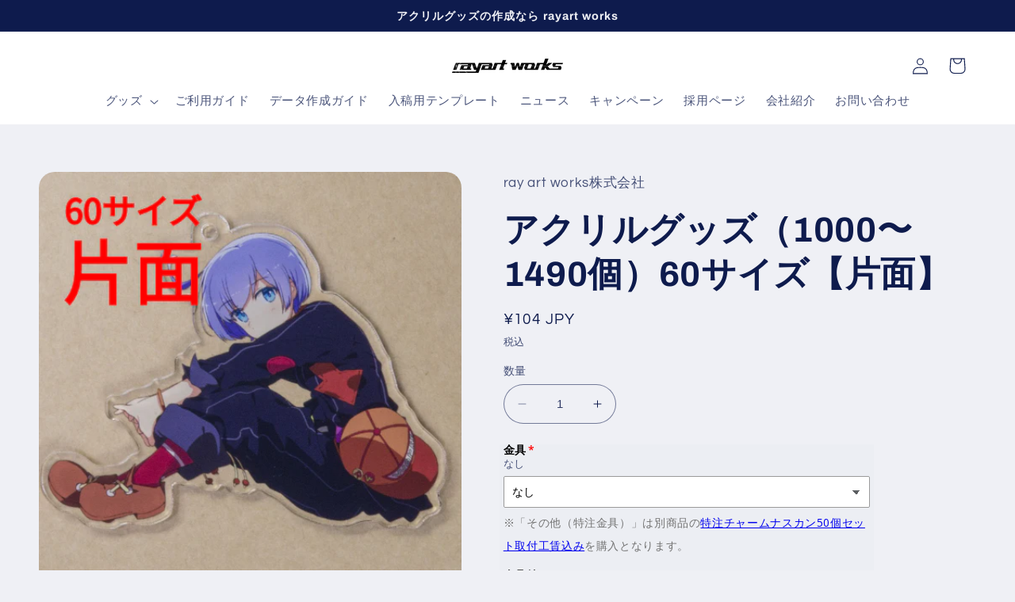

--- FILE ---
content_type: text/html; charset=utf-8
request_url: https://rayartworks.com/products/acrylic-goods_1000-1490_60size_single
body_size: 57631
content:
<!doctype html>
<html class="no-js" lang="ja">
  <head>
    <meta charset="utf-8">
    <meta http-equiv="X-UA-Compatible" content="IE=edge">
    <meta name="viewport" content="width=device-width,initial-scale=1">
    <meta name="theme-color" content="">
    <link rel="canonical" href="https://rayartworks.com/products/acrylic-goods_1000-1490_60size_single">
    <link rel="preconnect" href="https://cdn.shopify.com" crossorigin><link rel="preconnect" href="https://fonts.shopifycdn.com" crossorigin>
      <title>アクリルグッズ（1000〜1490個）60サイズ【片面】
 &ndash; ray art works株式会社 </title>
    

    

    

<meta property="og:site_name" content="ray art works株式会社 ">
<meta property="og:url" content="https://rayartworks.com/products/acrylic-goods_1000-1490_60size_single">
<meta property="og:title" content="アクリルグッズ（1000〜1490個）60サイズ【片面】">
<meta property="og:type" content="product">
<meta property="og:description" content="高品質アクリルグッズの印刷はrayart worksにお任せください！"><meta property="og:image" content="http://rayartworks.com/cdn/shop/products/4355f100ea6b651cd1c203f7151cf757_e6d40c47-e646-4826-be7b-21640a4948c8.png?v=1681789852">
  <meta property="og:image:secure_url" content="https://rayartworks.com/cdn/shop/products/4355f100ea6b651cd1c203f7151cf757_e6d40c47-e646-4826-be7b-21640a4948c8.png?v=1681789852">
  <meta property="og:image:width" content="500">
  <meta property="og:image:height" content="500"><meta property="og:price:amount" content="104">
  <meta property="og:price:currency" content="JPY"><meta name="twitter:site" content="@rayartworks"><meta name="twitter:card" content="summary_large_image">
<meta name="twitter:title" content="アクリルグッズ（1000〜1490個）60サイズ【片面】">
<meta name="twitter:description" content="高品質アクリルグッズの印刷はrayart worksにお任せください！">


    <script src="//rayartworks.com/cdn/shop/t/9/assets/constants.js?v=95358004781563950421692671742" defer="defer"></script>
    <script src="//rayartworks.com/cdn/shop/t/9/assets/pubsub.js?v=2921868252632587581692671742" defer="defer"></script>
    <script src="//rayartworks.com/cdn/shop/t/9/assets/global.js?v=127210358271191040921692671742" defer="defer"></script>
    <script>window.performance && window.performance.mark && window.performance.mark('shopify.content_for_header.start');</script><meta id="shopify-digital-wallet" name="shopify-digital-wallet" content="/71991656751/digital_wallets/dialog">
<link rel="alternate" type="application/json+oembed" href="https://rayartworks.com/products/acrylic-goods_1000-1490_60size_single.oembed">
<script async="async" src="/checkouts/internal/preloads.js?locale=ja-JP"></script>
<script id="shopify-features" type="application/json">{"accessToken":"1526544376081291675a78652f7df564","betas":["rich-media-storefront-analytics"],"domain":"rayartworks.com","predictiveSearch":false,"shopId":71991656751,"locale":"ja"}</script>
<script>var Shopify = Shopify || {};
Shopify.shop = "rayartworks.myshopify.com";
Shopify.locale = "ja";
Shopify.currency = {"active":"JPY","rate":"1.0"};
Shopify.country = "JP";
Shopify.theme = {"name":"ray art works株式会社_ver2.1","id":158491705647,"schema_name":"Refresh","schema_version":"9.0.0","theme_store_id":1567,"role":"main"};
Shopify.theme.handle = "null";
Shopify.theme.style = {"id":null,"handle":null};
Shopify.cdnHost = "rayartworks.com/cdn";
Shopify.routes = Shopify.routes || {};
Shopify.routes.root = "/";</script>
<script type="module">!function(o){(o.Shopify=o.Shopify||{}).modules=!0}(window);</script>
<script>!function(o){function n(){var o=[];function n(){o.push(Array.prototype.slice.apply(arguments))}return n.q=o,n}var t=o.Shopify=o.Shopify||{};t.loadFeatures=n(),t.autoloadFeatures=n()}(window);</script>
<script id="shop-js-analytics" type="application/json">{"pageType":"product"}</script>
<script defer="defer" async type="module" src="//rayartworks.com/cdn/shopifycloud/shop-js/modules/v2/client.init-shop-cart-sync_BJFAoJgM.ja.esm.js"></script>
<script defer="defer" async type="module" src="//rayartworks.com/cdn/shopifycloud/shop-js/modules/v2/chunk.common_BaQ0HiLN.esm.js"></script>
<script type="module">
  await import("//rayartworks.com/cdn/shopifycloud/shop-js/modules/v2/client.init-shop-cart-sync_BJFAoJgM.ja.esm.js");
await import("//rayartworks.com/cdn/shopifycloud/shop-js/modules/v2/chunk.common_BaQ0HiLN.esm.js");

  window.Shopify.SignInWithShop?.initShopCartSync?.({"fedCMEnabled":true,"windoidEnabled":true});

</script>
<script>(function() {
  var isLoaded = false;
  function asyncLoad() {
    if (isLoaded) return;
    isLoaded = true;
    var urls = ["https:\/\/documents-app.mixlogue.jp\/scripts\/ue87f9sf8e7rd.min.js?shop=rayartworks.myshopify.com","https:\/\/documents-app.mixlogue.jp\/scripts\/delivery.js?shop=rayartworks.myshopify.com"];
    for (var i = 0; i < urls.length; i++) {
      var s = document.createElement('script');
      s.type = 'text/javascript';
      s.async = true;
      s.src = urls[i];
      var x = document.getElementsByTagName('script')[0];
      x.parentNode.insertBefore(s, x);
    }
  };
  if(window.attachEvent) {
    window.attachEvent('onload', asyncLoad);
  } else {
    window.addEventListener('load', asyncLoad, false);
  }
})();</script>
<script id="__st">var __st={"a":71991656751,"offset":32400,"reqid":"ece3fd10-21c3-4401-9f93-8fa5c826491d-1767661307","pageurl":"rayartworks.com\/products\/acrylic-goods_1000-1490_60size_single","u":"f8abd1c5c18d","p":"product","rtyp":"product","rid":8139137515823};</script>
<script>window.ShopifyPaypalV4VisibilityTracking = true;</script>
<script id="captcha-bootstrap">!function(){'use strict';const t='contact',e='account',n='new_comment',o=[[t,t],['blogs',n],['comments',n],[t,'customer']],c=[[e,'customer_login'],[e,'guest_login'],[e,'recover_customer_password'],[e,'create_customer']],r=t=>t.map((([t,e])=>`form[action*='/${t}']:not([data-nocaptcha='true']) input[name='form_type'][value='${e}']`)).join(','),a=t=>()=>t?[...document.querySelectorAll(t)].map((t=>t.form)):[];function s(){const t=[...o],e=r(t);return a(e)}const i='password',u='form_key',d=['recaptcha-v3-token','g-recaptcha-response','h-captcha-response',i],f=()=>{try{return window.sessionStorage}catch{return}},m='__shopify_v',_=t=>t.elements[u];function p(t,e,n=!1){try{const o=window.sessionStorage,c=JSON.parse(o.getItem(e)),{data:r}=function(t){const{data:e,action:n}=t;return t[m]||n?{data:e,action:n}:{data:t,action:n}}(c);for(const[e,n]of Object.entries(r))t.elements[e]&&(t.elements[e].value=n);n&&o.removeItem(e)}catch(o){console.error('form repopulation failed',{error:o})}}const l='form_type',E='cptcha';function T(t){t.dataset[E]=!0}const w=window,h=w.document,L='Shopify',v='ce_forms',y='captcha';let A=!1;((t,e)=>{const n=(g='f06e6c50-85a8-45c8-87d0-21a2b65856fe',I='https://cdn.shopify.com/shopifycloud/storefront-forms-hcaptcha/ce_storefront_forms_captcha_hcaptcha.v1.5.2.iife.js',D={infoText:'hCaptchaによる保護',privacyText:'プライバシー',termsText:'利用規約'},(t,e,n)=>{const o=w[L][v],c=o.bindForm;if(c)return c(t,g,e,D).then(n);var r;o.q.push([[t,g,e,D],n]),r=I,A||(h.body.append(Object.assign(h.createElement('script'),{id:'captcha-provider',async:!0,src:r})),A=!0)});var g,I,D;w[L]=w[L]||{},w[L][v]=w[L][v]||{},w[L][v].q=[],w[L][y]=w[L][y]||{},w[L][y].protect=function(t,e){n(t,void 0,e),T(t)},Object.freeze(w[L][y]),function(t,e,n,w,h,L){const[v,y,A,g]=function(t,e,n){const i=e?o:[],u=t?c:[],d=[...i,...u],f=r(d),m=r(i),_=r(d.filter((([t,e])=>n.includes(e))));return[a(f),a(m),a(_),s()]}(w,h,L),I=t=>{const e=t.target;return e instanceof HTMLFormElement?e:e&&e.form},D=t=>v().includes(t);t.addEventListener('submit',(t=>{const e=I(t);if(!e)return;const n=D(e)&&!e.dataset.hcaptchaBound&&!e.dataset.recaptchaBound,o=_(e),c=g().includes(e)&&(!o||!o.value);(n||c)&&t.preventDefault(),c&&!n&&(function(t){try{if(!f())return;!function(t){const e=f();if(!e)return;const n=_(t);if(!n)return;const o=n.value;o&&e.removeItem(o)}(t);const e=Array.from(Array(32),(()=>Math.random().toString(36)[2])).join('');!function(t,e){_(t)||t.append(Object.assign(document.createElement('input'),{type:'hidden',name:u})),t.elements[u].value=e}(t,e),function(t,e){const n=f();if(!n)return;const o=[...t.querySelectorAll(`input[type='${i}']`)].map((({name:t})=>t)),c=[...d,...o],r={};for(const[a,s]of new FormData(t).entries())c.includes(a)||(r[a]=s);n.setItem(e,JSON.stringify({[m]:1,action:t.action,data:r}))}(t,e)}catch(e){console.error('failed to persist form',e)}}(e),e.submit())}));const S=(t,e)=>{t&&!t.dataset[E]&&(n(t,e.some((e=>e===t))),T(t))};for(const o of['focusin','change'])t.addEventListener(o,(t=>{const e=I(t);D(e)&&S(e,y())}));const B=e.get('form_key'),M=e.get(l),P=B&&M;t.addEventListener('DOMContentLoaded',(()=>{const t=y();if(P)for(const e of t)e.elements[l].value===M&&p(e,B);[...new Set([...A(),...v().filter((t=>'true'===t.dataset.shopifyCaptcha))])].forEach((e=>S(e,t)))}))}(h,new URLSearchParams(w.location.search),n,t,e,['guest_login'])})(!0,!0)}();</script>
<script integrity="sha256-4kQ18oKyAcykRKYeNunJcIwy7WH5gtpwJnB7kiuLZ1E=" data-source-attribution="shopify.loadfeatures" defer="defer" src="//rayartworks.com/cdn/shopifycloud/storefront/assets/storefront/load_feature-a0a9edcb.js" crossorigin="anonymous"></script>
<script data-source-attribution="shopify.dynamic_checkout.dynamic.init">var Shopify=Shopify||{};Shopify.PaymentButton=Shopify.PaymentButton||{isStorefrontPortableWallets:!0,init:function(){window.Shopify.PaymentButton.init=function(){};var t=document.createElement("script");t.src="https://rayartworks.com/cdn/shopifycloud/portable-wallets/latest/portable-wallets.ja.js",t.type="module",document.head.appendChild(t)}};
</script>
<script data-source-attribution="shopify.dynamic_checkout.buyer_consent">
  function portableWalletsHideBuyerConsent(e){var t=document.getElementById("shopify-buyer-consent"),n=document.getElementById("shopify-subscription-policy-button");t&&n&&(t.classList.add("hidden"),t.setAttribute("aria-hidden","true"),n.removeEventListener("click",e))}function portableWalletsShowBuyerConsent(e){var t=document.getElementById("shopify-buyer-consent"),n=document.getElementById("shopify-subscription-policy-button");t&&n&&(t.classList.remove("hidden"),t.removeAttribute("aria-hidden"),n.addEventListener("click",e))}window.Shopify?.PaymentButton&&(window.Shopify.PaymentButton.hideBuyerConsent=portableWalletsHideBuyerConsent,window.Shopify.PaymentButton.showBuyerConsent=portableWalletsShowBuyerConsent);
</script>
<script data-source-attribution="shopify.dynamic_checkout.cart.bootstrap">document.addEventListener("DOMContentLoaded",(function(){function t(){return document.querySelector("shopify-accelerated-checkout-cart, shopify-accelerated-checkout")}if(t())Shopify.PaymentButton.init();else{new MutationObserver((function(e,n){t()&&(Shopify.PaymentButton.init(),n.disconnect())})).observe(document.body,{childList:!0,subtree:!0})}}));
</script>
<script id="sections-script" data-sections="header" defer="defer" src="//rayartworks.com/cdn/shop/t/9/compiled_assets/scripts.js?2145"></script>
<script>window.performance && window.performance.mark && window.performance.mark('shopify.content_for_header.end');</script>


    <style data-shopify>
      @font-face {
  font-family: Questrial;
  font-weight: 400;
  font-style: normal;
  font-display: swap;
  src: url("//rayartworks.com/cdn/fonts/questrial/questrial_n4.66abac5d8209a647b4bf8089b0451928ef144c07.woff2") format("woff2"),
       url("//rayartworks.com/cdn/fonts/questrial/questrial_n4.e86c53e77682db9bf4b0ee2dd71f214dc16adda4.woff") format("woff");
}

      
      
      
      @font-face {
  font-family: Archivo;
  font-weight: 700;
  font-style: normal;
  font-display: swap;
  src: url("//rayartworks.com/cdn/fonts/archivo/archivo_n7.651b020b3543640c100112be6f1c1b8e816c7f13.woff2") format("woff2"),
       url("//rayartworks.com/cdn/fonts/archivo/archivo_n7.7e9106d320e6594976a7dcb57957f3e712e83c96.woff") format("woff");
}


      :root {
        --font-body-family: Questrial, sans-serif;
        --font-body-style: normal;
        --font-body-weight: 400;
        --font-body-weight-bold: 700;

        --font-heading-family: Archivo, sans-serif;
        --font-heading-style: normal;
        --font-heading-weight: 700;

        --font-body-scale: 1.05;
        --font-heading-scale: 1.0476190476190477;

        --color-base-text: 14, 27, 77;
        --color-shadow: 14, 27, 77;
        --color-base-background-1: 239, 240, 245;
        --color-base-background-2: 255, 255, 255;
        --color-base-solid-button-labels: 255, 255, 255;
        --color-base-outline-button-labels: 14, 27, 77;
        --color-base-accent-1: 71, 112, 219;
        --color-base-accent-2: 14, 27, 77;
        --payment-terms-background-color: #eff0f5;

        --gradient-base-background-1: #eff0f5;
        --gradient-base-background-2: #FFFFFF;
        --gradient-base-accent-1: #4770db;
        --gradient-base-accent-2: #0e1b4d;

        --media-padding: px;
        --media-border-opacity: 0.1;
        --media-border-width: 0px;
        --media-radius: 20px;
        --media-shadow-opacity: 0.0;
        --media-shadow-horizontal-offset: 0px;
        --media-shadow-vertical-offset: 4px;
        --media-shadow-blur-radius: 5px;
        --media-shadow-visible: 0;

        --page-width: 120rem;
        --page-width-margin: 0rem;

        --product-card-image-padding: 1.6rem;
        --product-card-corner-radius: 1.8rem;
        --product-card-text-alignment: left;
        --product-card-border-width: 0.1rem;
        --product-card-border-opacity: 1.0;
        --product-card-shadow-opacity: 0.0;
        --product-card-shadow-visible: 0;
        --product-card-shadow-horizontal-offset: 0.0rem;
        --product-card-shadow-vertical-offset: 0.4rem;
        --product-card-shadow-blur-radius: 0.5rem;

        --collection-card-image-padding: 1.6rem;
        --collection-card-corner-radius: 1.8rem;
        --collection-card-text-alignment: left;
        --collection-card-border-width: 0.1rem;
        --collection-card-border-opacity: 1.0;
        --collection-card-shadow-opacity: 0.0;
        --collection-card-shadow-visible: 0;
        --collection-card-shadow-horizontal-offset: 0.0rem;
        --collection-card-shadow-vertical-offset: 0.4rem;
        --collection-card-shadow-blur-radius: 0.5rem;

        --blog-card-image-padding: 1.6rem;
        --blog-card-corner-radius: 1.8rem;
        --blog-card-text-alignment: left;
        --blog-card-border-width: 0.1rem;
        --blog-card-border-opacity: 1.0;
        --blog-card-shadow-opacity: 0.0;
        --blog-card-shadow-visible: 0;
        --blog-card-shadow-horizontal-offset: 0.0rem;
        --blog-card-shadow-vertical-offset: 0.4rem;
        --blog-card-shadow-blur-radius: 0.5rem;

        --badge-corner-radius: 0.0rem;

        --popup-border-width: 1px;
        --popup-border-opacity: 0.1;
        --popup-corner-radius: 18px;
        --popup-shadow-opacity: 0.0;
        --popup-shadow-horizontal-offset: 0px;
        --popup-shadow-vertical-offset: 4px;
        --popup-shadow-blur-radius: 5px;

        --drawer-border-width: 0px;
        --drawer-border-opacity: 0.1;
        --drawer-shadow-opacity: 0.0;
        --drawer-shadow-horizontal-offset: 0px;
        --drawer-shadow-vertical-offset: 4px;
        --drawer-shadow-blur-radius: 5px;

        --spacing-sections-desktop: 0px;
        --spacing-sections-mobile: 0px;

        --grid-desktop-vertical-spacing: 28px;
        --grid-desktop-horizontal-spacing: 28px;
        --grid-mobile-vertical-spacing: 14px;
        --grid-mobile-horizontal-spacing: 14px;

        --text-boxes-border-opacity: 0.1;
        --text-boxes-border-width: 0px;
        --text-boxes-radius: 20px;
        --text-boxes-shadow-opacity: 0.0;
        --text-boxes-shadow-visible: 0;
        --text-boxes-shadow-horizontal-offset: 0px;
        --text-boxes-shadow-vertical-offset: 4px;
        --text-boxes-shadow-blur-radius: 5px;

        --buttons-radius: 40px;
        --buttons-radius-outset: 41px;
        --buttons-border-width: 1px;
        --buttons-border-opacity: 1.0;
        --buttons-shadow-opacity: 0.0;
        --buttons-shadow-visible: 0;
        --buttons-shadow-horizontal-offset: 0px;
        --buttons-shadow-vertical-offset: 4px;
        --buttons-shadow-blur-radius: 5px;
        --buttons-border-offset: 0.3px;

        --inputs-radius: 26px;
        --inputs-border-width: 1px;
        --inputs-border-opacity: 0.55;
        --inputs-shadow-opacity: 0.0;
        --inputs-shadow-horizontal-offset: 0px;
        --inputs-margin-offset: 0px;
        --inputs-shadow-vertical-offset: 4px;
        --inputs-shadow-blur-radius: 5px;
        --inputs-radius-outset: 27px;

        --variant-pills-radius: 40px;
        --variant-pills-border-width: 1px;
        --variant-pills-border-opacity: 0.55;
        --variant-pills-shadow-opacity: 0.0;
        --variant-pills-shadow-horizontal-offset: 0px;
        --variant-pills-shadow-vertical-offset: 4px;
        --variant-pills-shadow-blur-radius: 5px;
      }

      *,
      *::before,
      *::after {
        box-sizing: inherit;
      }

      html {
        box-sizing: border-box;
        font-size: calc(var(--font-body-scale) * 62.5%);
        height: 100%;
      }

      body {
        display: grid;
        grid-template-rows: auto auto 1fr auto;
        grid-template-columns: 100%;
        min-height: 100%;
        margin: 0;
        font-size: 1.5rem;
        letter-spacing: 0.06rem;
        line-height: calc(1 + 0.8 / var(--font-body-scale));
        font-family: var(--font-body-family);
        font-style: var(--font-body-style);
        font-weight: var(--font-body-weight);
      }

      @media screen and (min-width: 750px) {
        body {
          font-size: 1.6rem;
        }
      }
    </style>

    <link href="//rayartworks.com/cdn/shop/t/9/assets/base.css?v=140624990073879848751692671742" rel="stylesheet" type="text/css" media="all" />
<link rel="preload" as="font" href="//rayartworks.com/cdn/fonts/questrial/questrial_n4.66abac5d8209a647b4bf8089b0451928ef144c07.woff2" type="font/woff2" crossorigin><link rel="preload" as="font" href="//rayartworks.com/cdn/fonts/archivo/archivo_n7.651b020b3543640c100112be6f1c1b8e816c7f13.woff2" type="font/woff2" crossorigin><link rel="stylesheet" href="//rayartworks.com/cdn/shop/t/9/assets/component-predictive-search.css?v=85913294783299393391692671742" media="print" onload="this.media='all'"><script>document.documentElement.className = document.documentElement.className.replace('no-js', 'js');
    if (Shopify.designMode) {
      document.documentElement.classList.add('shopify-design-mode');
    }
    </script>
  
  <!-- BEGIN app block: shopify://apps/kor-order-limit-quantity/blocks/app-embed/143c1e59-4c01-4de6-ad3e-90b86ada592d -->


<!-- BEGIN app snippet: mc-checkout --><script type="text/javascript">
  
  const mcLimitKORData1 = {"priority":{"default_priority":["VARIANT_LIMIT","PRODUCT_LIMIT","COLLECTION_MIN_MAX","TAG_LIMIT","GLOBAL_LIMIT"],"cart_amount":["CART_LIMIT","AMOUNT_LIMIT","TAGS_AMOUNT_LIMIT","TOTAL_WEIGHT"]},"config":{"override_amount":null},"messages":{"upper_limit_msg":"この商品は最大 \u003cstrong\u003e{%-limit-%}\u003c\/strong\u003e個までしか購入できません。","lower_limit_msg":"同じ数量ロットの製品を\u003cstrong\u003e{%-limit-%} \u003c\/strong\u003e個以上購入する必要があります。このメッセージを閉じて同じロットの次の製品を追加してください。","increment_limit_msg":"この商品は\u003cstrong\u003e{%-limit-%}\u003c\/strong\u003e個単位でしか選択できません。","lifetime_limit_msg":"最大購入できます \u003cstrong\u003e {%-limit-%} \u003c\/strong\u003e of \u003cstrong\u003e {%-product_title-%} \u003c\/strong\u003e in lifetime"},"global":{"info":null},"products":{"info":{"8093902045487":{"purchase_limit":190,"min_purchase_limit":10,"increment_qty":10,"life_time_limit":null},"8139201610031":{"purchase_limit":190,"min_purchase_limit":10,"increment_qty":10,"life_time_limit":null},"8139098521903":{"purchase_limit":190,"min_purchase_limit":10,"increment_qty":10,"life_time_limit":null},"8139202167087":{"purchase_limit":190,"min_purchase_limit":10,"increment_qty":10,"life_time_limit":null},"8139135025455":{"purchase_limit":190,"min_purchase_limit":10,"increment_qty":10,"life_time_limit":null},"8139202756911":{"purchase_limit":190,"min_purchase_limit":10,"increment_qty":10,"life_time_limit":null},"8139170283823":{"purchase_limit":190,"min_purchase_limit":10,"increment_qty":10,"life_time_limit":null},"8139203543343":{"purchase_limit":190,"min_purchase_limit":10,"increment_qty":10,"life_time_limit":null},"8139171725615":{"purchase_limit":190,"min_purchase_limit":10,"increment_qty":10,"life_time_limit":null},"8139196825903":{"purchase_limit":190,"min_purchase_limit":10,"increment_qty":10,"life_time_limit":null},"8139090723119":{"purchase_limit":490,"min_purchase_limit":10,"increment_qty":10,"life_time_limit":null},"8139204460847":{"purchase_limit":490,"min_purchase_limit":10,"increment_qty":10,"life_time_limit":null},"8139100684591":{"purchase_limit":490,"min_purchase_limit":10,"increment_qty":10,"life_time_limit":null},"8139204952367":{"purchase_limit":490,"min_purchase_limit":10,"increment_qty":10,"life_time_limit":null},"8139135811887":{"purchase_limit":490,"min_purchase_limit":10,"increment_qty":10,"life_time_limit":null},"8139205411119":{"purchase_limit":490,"min_purchase_limit":10,"increment_qty":10,"life_time_limit":null},"8139174838575":{"purchase_limit":490,"min_purchase_limit":10,"increment_qty":10,"life_time_limit":null},"8139206033711":{"purchase_limit":490,"min_purchase_limit":10,"increment_qty":10,"life_time_limit":null},"8139176935727":{"purchase_limit":490,"min_purchase_limit":10,"increment_qty":10,"life_time_limit":null},"8139198660911":{"purchase_limit":490,"min_purchase_limit":10,"increment_qty":10,"life_time_limit":null},"8139178836271":{"purchase_limit":490,"min_purchase_limit":10,"increment_qty":10,"life_time_limit":null},"8139197841711":{"purchase_limit":490,"min_purchase_limit":10,"increment_qty":10,"life_time_limit":null},"8139091837231":{"purchase_limit":990,"min_purchase_limit":10,"increment_qty":10,"life_time_limit":null},"8139207115055":{"purchase_limit":990,"min_purchase_limit":10,"increment_qty":10,"life_time_limit":null},"8139100848431":{"purchase_limit":990,"min_purchase_limit":10,"increment_qty":10,"life_time_limit":null},"8139207835951":{"purchase_limit":990,"min_purchase_limit":10,"increment_qty":10,"life_time_limit":null},"8139136794927":{"purchase_limit":990,"min_purchase_limit":10,"increment_qty":10,"life_time_limit":null},"8139208425775":{"purchase_limit":990,"min_purchase_limit":10,"increment_qty":10,"life_time_limit":null},"8139180278063":{"purchase_limit":990,"min_purchase_limit":10,"increment_qty":10,"life_time_limit":null},"8139208917295":{"purchase_limit":990,"min_purchase_limit":10,"increment_qty":10,"life_time_limit":null},"8139183882543":{"purchase_limit":990,"min_purchase_limit":10,"increment_qty":10,"life_time_limit":null},"8139184603439":{"purchase_limit":990,"min_purchase_limit":10,"increment_qty":10,"life_time_limit":null},"8139094196527":{"purchase_limit":1490,"min_purchase_limit":10,"increment_qty":10,"life_time_limit":null},"8139209900335":{"purchase_limit":1490,"min_purchase_limit":10,"increment_qty":10,"life_time_limit":null},"8139100979503":{"purchase_limit":1490,"min_purchase_limit":10,"increment_qty":10,"life_time_limit":null},"8139211047215":{"purchase_limit":1490,"min_purchase_limit":10,"increment_qty":10,"life_time_limit":null},"8139137515823":{"purchase_limit":1490,"min_purchase_limit":10,"increment_qty":10,"life_time_limit":null},"8139211571503":{"purchase_limit":1490,"min_purchase_limit":10,"increment_qty":10,"life_time_limit":null},"8139180605743":{"purchase_limit":1490,"min_purchase_limit":10,"increment_qty":10,"life_time_limit":null},"8139212259631":{"purchase_limit":1490,"min_purchase_limit":10,"increment_qty":10,"life_time_limit":null},"8139094950191":{"purchase_limit":2990,"min_purchase_limit":10,"increment_qty":10,"life_time_limit":null},"8139218977071":{"purchase_limit":2990,"min_purchase_limit":10,"increment_qty":10,"life_time_limit":null},"8139101176111":{"purchase_limit":2990,"min_purchase_limit":10,"increment_qty":10,"life_time_limit":null},"8139219370287":{"purchase_limit":2990,"min_purchase_limit":10,"increment_qty":10,"life_time_limit":null},"8139138695471":{"purchase_limit":2990,"min_purchase_limit":10,"increment_qty":10,"life_time_limit":null},"8139219796271":{"purchase_limit":2990,"min_purchase_limit":10,"increment_qty":10,"life_time_limit":null},"8139182637359":{"purchase_limit":2990,"min_purchase_limit":10,"increment_qty":10,"life_time_limit":null},"8139220353327":{"purchase_limit":2990,"min_purchase_limit":10,"increment_qty":10,"life_time_limit":null},"8139095507247":{"purchase_limit":4990,"min_purchase_limit":10,"increment_qty":10,"life_time_limit":null},"8139222384943":{"purchase_limit":4990,"min_purchase_limit":10,"increment_qty":10,"life_time_limit":null},"8139114643759":{"purchase_limit":4990,"min_purchase_limit":10,"increment_qty":10,"life_time_limit":null},"8139222843695":{"purchase_limit":4990,"min_purchase_limit":10,"increment_qty":10,"life_time_limit":null},"8139139285295":{"purchase_limit":4990,"min_purchase_limit":10,"increment_qty":10,"life_time_limit":null},"8139223204143":{"purchase_limit":4990,"min_purchase_limit":10,"increment_qty":10,"life_time_limit":null},"8139183128879":{"purchase_limit":4990,"min_purchase_limit":10,"increment_qty":10,"life_time_limit":null},"8139223826735":{"purchase_limit":4990,"min_purchase_limit":10,"increment_qty":10,"life_time_limit":null},"8144979755311":{"purchase_limit":99990,"min_purchase_limit":10,"increment_qty":10,"life_time_limit":null},"8145058791727":{"purchase_limit":99990,"min_purchase_limit":10,"increment_qty":10,"life_time_limit":null},"8145066295599":{"purchase_limit":99990,"min_purchase_limit":10,"increment_qty":10,"life_time_limit":null},"8145061249327":{"purchase_limit":99990,"min_purchase_limit":10,"increment_qty":10,"life_time_limit":null},"8145067082031":{"purchase_limit":99990,"min_purchase_limit":10,"increment_qty":10,"life_time_limit":null},"8145062494511":{"purchase_limit":99990,"min_purchase_limit":10,"increment_qty":10,"life_time_limit":null},"8145067835695":{"purchase_limit":99990,"min_purchase_limit":10,"increment_qty":10,"life_time_limit":null},"8145063510319":{"purchase_limit":99990,"min_purchase_limit":10,"increment_qty":10,"life_time_limit":null},"8182193127727":{"purchase_limit":29,"min_purchase_limit":5,"increment_qty":1,"life_time_limit":null},"8195814981935":{"purchase_limit":49,"min_purchase_limit":30,"increment_qty":1,"life_time_limit":null},"8195816554799":{"purchase_limit":99,"min_purchase_limit":50,"increment_qty":1,"life_time_limit":null},"8195816980783":{"purchase_limit":null,"min_purchase_limit":100,"increment_qty":1,"life_time_limit":null},"8182252110127":{"purchase_limit":2,"min_purchase_limit":1,"increment_qty":1,"life_time_limit":null},"8195822092591":{"purchase_limit":null,"min_purchase_limit":3,"increment_qty":1,"life_time_limit":null},"8205571227951":{"purchase_limit":1490,"min_purchase_limit":10,"increment_qty":10,"life_time_limit":null},"8205574537519":{"purchase_limit":1490,"min_purchase_limit":10,"increment_qty":10,"life_time_limit":null},"8205609664815":{"purchase_limit":2990,"min_purchase_limit":10,"increment_qty":10,"life_time_limit":null},"8205612286255":{"purchase_limit":2990,"min_purchase_limit":10,"increment_qty":10,"life_time_limit":null},"8205620314415":{"purchase_limit":4990,"min_purchase_limit":10,"increment_qty":10,"life_time_limit":null},"8205624475951":{"purchase_limit":4990,"min_purchase_limit":10,"increment_qty":10,"life_time_limit":null},"8205632241967":{"purchase_limit":99990,"min_purchase_limit":10,"increment_qty":10,"life_time_limit":null},"8205633945903":{"purchase_limit":99990,"min_purchase_limit":10,"increment_qty":10,"life_time_limit":null},"8275122782511":{"purchase_limit":2,"min_purchase_limit":1,"increment_qty":1,"life_time_limit":1},"8275127959855":{"purchase_limit":null,"min_purchase_limit":3,"increment_qty":1,"life_time_limit":1}}},"collectionsProducts":{"info":[]},"variants":{"info":[]},"cart":{"info":null},"amount":{"info":null},"weight":{"info":null,"message":{"min_weight_message":null,"max_weight_message":null}}};
  
  
  const mcLimitKORData2 = {"locale_messages":{"default":{"general_min_message":"同じ数量ロットの製品を\u003cstrong\u003e{%-limit-%} \u003c\/strong\u003e個以上購入する必要があります。このメッセージを閉じて同じロットの次の製品を追加してください。","general_max_message":"この商品は最大 \u003cstrong\u003e{%-limit-%}\u003c\/strong\u003e個までしか購入できません。","general_multiply_message":"この商品は\u003cstrong\u003e{%-limit-%}\u003c\/strong\u003e個単位でしか選択できません。","order_amt_tag_min_message":"","order_amt_tag_max_message":"","general_lifetime_message":"最大購入できます \u003cstrong\u003e {%-limit-%} \u003c\/strong\u003e of \u003cstrong\u003e {%-product_title-%} \u003c\/strong\u003e in lifetime","cart_min_message":" ","cart_max_message":"","order_amt_min_message":"","order_amt_max_message":"","weight_min_message":"","weight_max_message":""}},"collections":{"info":{"437414592815":{"purchase_limit":190,"min_purchase_limit":10,"life_time_limit":null},"437414756655":{"purchase_limit":490,"min_purchase_limit":200,"life_time_limit":0},"437415117103":{"purchase_limit":990,"min_purchase_limit":500,"life_time_limit":null},"437415182639":{"purchase_limit":1490,"min_purchase_limit":1000,"life_time_limit":null},"437415280943":{"purchase_limit":2990,"min_purchase_limit":1500,"life_time_limit":null},"437415313711":{"purchase_limit":4990,"min_purchase_limit":3000,"life_time_limit":null},"437660451119":{"purchase_limit":99990,"min_purchase_limit":1000,"life_time_limit":null}}},"tags":[],"modelDesign":"\u003cstyle\u003e.modal-content-custom{background-color: #fefefe;\n              border: 1px solid #888;\n              color: #000000;\n              font-size: 15px;}\u003c\/style\u003e"};
  
  const mcLimitKORData = { ...mcLimitKORData1, ...mcLimitKORData2 };
  
  const mcKorAppSettings = {"plan":2,"hasFreeImpression":false,"disable_add_to_cart":false,"designType":"ALERT","lifetime_limit":{"life_span_type":1,"life_span_days":0,"end_date":null,"start_date":null,"interval":{"date":null,"interval":"custom","custom_days":1}},"pPage":[]};
  
  // For add to cart button Click
  var template = "product";
  function jqueryCode() {
    if (template == 'product') {
      document.addEventListener('DOMContentLoaded', () => {
        $('button[name="add"], .btn-addtocart, .buy-buttons__buttons [data-component="button-action"], .add-to-cart, button[data-action="add-to-cart"], button[type="submit"][data-add-to-cart-text]').click(function (e, options) {
          options = options || {};
          if (!options.eventTrigger) {
            e.preventDefault();
            if (addToCartEventStopPropogation.includes(Shopify.shop)) {
              e.stopImmediatePropagation();
            }
            CheckOnAddToCart().then(function (res) {
              if (res.msg != '') {
                showMessage(res.msg);
              } else {
                if (Shopify.shop == "urbanbaristas.myshopify.com") {
                  $('form[action^="/cart/add"]').submit();
                } else {
                  $(e.target).trigger("click", { eventTrigger: true });
                } updateNumberOfProductLimit(res.qty);
              }
            });
          }
        });
        if (typeof mcKorAppSettings != "undefined" && (mcKorAppSettings?.pPage?.addToCart && mcKorAppSettings?.pPage?.addToCart != "")) {
          $(mcKorAppSettings?.pPage?.addToCart).click(function (e, options) {
            options = options || {};
            if (!options.eventTrigger) {
              e.preventDefault();
              if (addToCartEventStopPropogation.includes(Shopify.shop)) {
                e.stopImmediatePropagation();
              }
              CheckOnAddToCart().then(function (res) {
                if (res.msg != '') {
                  showMessage(res.msg);
                } else {
                  $(e.target).trigger("click", { eventTrigger: true });
                  updateNumberOfProductLimit(res.qty);
                }
              });
            }
          });
        }
      });
    }
  }

  function CheckOnAddToCart() {
    return new Promise(function (resolve) {
      jQuery.getJSON("/cart.js", function (cartItems) {

        var res = window.mcproductresponse.data;
        var msg = '';
        var globalMsg = '';
        let variantMsg = "";
        var collectionMsg = '';
        var tagMsg = '';
        var is_global_limit = false,
          is_product_limit = false,
          is_number_collection_limit = false,
          is_tag_limit = false,
          is_variant_limit = false;
        var productMsg = '';
        //var productData = $('form[action^="/cart/add"], form[action$="/cart/add"]').serializeArray();
        var productId = product_id,
          variantId = '',
          qty = '',
          variantqty = '',
          collectionqty = '';

        var productData = $('form[action^="/cart/add"], form[action$="/cart/add"]').serializeArray();
        if (mcKorAppSettings?.pPage?.fmSelecotor) {
          productData = $(mcKorAppSettings?.pPage?.fmSelecotor).serializeArray();
        }

        // get variant id
        const queryString = window.location.search;
        const urlParams = new URLSearchParams(queryString);
        const variant_id = urlParams.get('variant');

        productData.map((product) => {
          if (product.name == 'quantity') {
            qty = variantqty = collectionqty = parseInt(product.value, 10);
          } else if (product.name == 'id') {
            variantId = product.value;
          }
        })

        cartItems.items.map((item) => {
          if (productId == item.product_id) {
            qty = parseInt(item.quantity, 10) + qty;
          }
          if (variantId == item.id) {
            variantqty = parseInt(item.quantity, 10) + variantqty;
          }
        })

        if (res?.tag?.info) {
          var tagMaxQty = res.tag.info.max_limit;
          var tagMinQty = res.tag.info.min_limit;
          if (tagMinQty != 0 && tagMinQty && tagMaxQty != 0 && tagMaxQty) {
            is_tag_limit = true;
            if (qty > tagMaxQty) {
              tagMsg = res.tag.message.upper_limit_msg;
            } else if (qty < tagMinQty) {
              tagMsg = res.tag.message.lower_limit_msg;
            }
          }
        }

        if (res?.number_of_product_limit?.length > 0) {
          is_number_collection_limit = true;
          res.number_of_product_limit.map(collection => {
            if (collectionqty > collection.remaining_max_qty) {
              collectionMsg = collection.max_msg;
            }
          })
        }


        if (variantId && res?.variants?.length > 0) {
          res.variants.forEach((variant) => {
            if (variant.info.id == variantId) {
              let min_qty = variant.info.lower_limit;
              let max_qty = variant.info.purchase_limit;
              if (max_qty != null && max_qty != 0 && max_qty && min_qty != null && min_qty != 0 && min_qty) {
                is_variant_limit = true;
                if (variantqty > max_qty) {
                  variantMsg = variant.message.upper_limit_msg;
                } else if (variantqty < min_qty) {
                  variantMsg = variant.message.lower_limit_msg;
                }
              }
            }
          });
        }

        if (res?.product?.info) {
          var maxQty = res.product.info.purchase_limit;
          var minQty = res.product.info.min_purchase_limit;
          // var lifetimeQty = res.product.info.life_time_limit || 0;

          var lifetimeQty = res.product.info?.remainingQty;
          var remainingQty = res.product.info?.remainingQty;

          if (minQty != 0 && minQty && maxQty != 0 && maxQty) {
            is_product_limit = true;
            if (lifetimeQty != null && lifetimeQty != undefined && qty > remainingQty) {
              productMsg = res.product.message.lifetime_limit_msg;
            } else if (qty > maxQty) {
              productMsg = res.product.message.upper_limit_msg;
            } else if (qty < minQty) {
              productMsg = res.product.message.lower_limit_msg;
            }
          }
        }

        if (res?.global?.info && Object.keys(res.global.message).length > 0) {
          var globalMaxQty = res.global.info.global_limit;
          var globalMinQty = res.global.info.min_global_limit;

          if (globalMaxQty != null && globalMinQty != null) {
            is_global_limit = true;
            if (qty > globalMaxQty) {
              globalMsg = res.global.message.upper_limit_msg;
            } else if (qty < globalMinQty) {
              globalMsg = res.global.message.lower_limit_msg;
            }
          }
        }

        if (res?.priority) {
          for (const [key, value] of Object.entries(res.priority)) {
            if ((value == "COLLECTION_MIN_MAX" || value == "PRODUCT_LIMIT") && is_product_limit) {
              msg = productMsg;
              break;
            }
            if (value == "VARIANT_LIMIT" && is_variant_limit) {
              msg = variantMsg;
              break;
            }
            if (value == "GLOBAL_LIMIT" && is_global_limit) {
              msg = globalMsg;
              break;
            }
            if (value == "TAG_LIMIT" && is_tag_limit) {
              msg = tagMsg;
              break;
            }
          }
        }

        if (is_number_collection_limit) {
          if (msg) {
            msg += "<br>" + collectionMsg;
          } else {
            msg = collectionMsg;
          }
        }

        var response = {
          msg: msg,
          qty: collectionqty
        }
        resolve(response);
      });
    })
  }

  function updateNumberOfProductLimit(qty) {
    qty = parseInt(qty, 10);
    var res = window.mcproductresponse.data;
    if (res?.number_of_product_limit.length > 0) {
      res?.number_of_product_limit.map(collection => {
        collection.remaining_max_qty = parseInt(collection.remaining_max_qty - qty, 10);
      })
    }
    window.mcproductresponse.data = res;
  }
</script><!-- END app snippet --><!-- BEGIN app snippet: mc-product --><script>
  function mcKorGetDateRangeFromLifeSpan(ctx) {
    const now = new Date();

    // Helpers scoped inside
    function startOfDay(date) {
      return new Date(date.getFullYear(), date.getMonth(), date.getDate());
    }

    function endOfDay(date) {
      return new Date(date.getFullYear(), date.getMonth(), date.getDate(), 23, 59, 59, 999);
    }

    function startOfWeek(date) {
      const d = new Date(date);
      const day = d.getDay();
      const diff = d.getDate() - day + (day === 0 ? -6 : 1); // Monday as start
      return startOfDay(new Date(d.setDate(diff)));
    }

    function endOfWeek(date) {
      const start = startOfWeek(date);
      return endOfDay(new Date(start.getFullYear(), start.getMonth(), start.getDate() + 6));
    }

    function startOfMonth(date) {
      return new Date(date.getFullYear(), date.getMonth(), 1);
    }

    function endOfMonth(date) {
      return new Date(date.getFullYear(), date.getMonth() + 1, 0, 23, 59, 59, 999);
    }

    function startOfYear(date) {
      return new Date(date.getFullYear(), 0, 1);
    }

    function endOfYear(date) {
      return new Date(date.getFullYear(), 11, 31, 23, 59, 59, 999);
    }

    // Main logic
    if (ctx.life_span_type === 2) {
      const startDate = startOfDay(new Date(now.getFullYear(), now.getMonth(), now.getDate() - ctx.life_span_days));
      const endDate = endOfDay(now);
      return [startDate, endDate];
    }

    if (ctx.life_span_type === 4) {
      const startDate = endOfDay(new Date(ctx.start_date));
      const endDate = startOfDay(new Date(ctx.end_date));
      const currentDate = now;

      if (currentDate < startDate || currentDate > endDate) {
        return [null, null];
      }

      return [startDate, endDate];
    }

    if (ctx.life_span_type === 5) {
      const intervalSetting = ctx.user_interval;
      if (!intervalSetting) return [null, null];

      const interval = intervalSetting.interval;

      if (interval === "day") {
        return [startOfDay(now), endOfDay(now)];
      }

      if (interval === "week") {
        return [startOfWeek(now), endOfWeek(now)];
      }

      if (interval === "month") {
        return [startOfMonth(now), endOfMonth(now)];
      }

      if (interval === "year") {
        return [startOfYear(now), endOfYear(now)];
      }

      if (["10", "20", "30", "custom"].includes(interval)) {
        let days = 1;
        let start = new Date();

        if (intervalSetting.date) {
          start = new Date(intervalSetting.date);
        }

        if (["10", "20", "30"].includes(interval)) {
          days = parseInt(interval, 10);
        } else if (interval === "custom") {
          days = parseInt(intervalSetting.custom_days || 1, 10);
        }

        const now = new Date();
        if (now < start) return [null, null];

        const diffDays = Math.floor((now - start) / (1000 * 60 * 60 * 24));
        const multiplier = Math.floor(diffDays / days);

        if (multiplier >= 1) {
          start.setDate(start.getDate() + multiplier * days);
        }

        const end = new Date(start);
        end.setDate(start.getDate() + days);

        return [startOfDay(start), endOfDay(end)];
      }
    }

    return [null, null];
  }

  function mcKorAnalyzeOrdersByDateRange(orders, startDate, endDate) {
        let total_order_amount = 0;
        let order_product_data = {};
        let order_variant_data = {};

        orders.forEach(order => {
            const orderDate = new Date(order.created_at);
            if (startDate && endDate && orderDate >= startDate && orderDate <= endDate) {
            total_order_amount += order.total_price;

            order.line_items.forEach(item => {
                // Count product quantity
                if (!order_product_data[item.product_id]) {
                    order_product_data[item.product_id] = 0;
                }
                order_product_data[item.product_id] += item.quantity;

                // Count variant quantity
                if (!order_variant_data[item.variant_id]) {
                    order_variant_data[item.variant_id] = 0;
                }
                order_variant_data[item.variant_id] += item.quantity;
            });
            }
        });

        return {
            total_order_amount,
            order_product_data,
            order_variant_data
        };
  }
</script>



    <script>
        
            var mcCustomerTagsData = null;
            var mc_customer_id = null;
        
        
        var mcProductData = {"id":8139137515823,"title":"アクリルグッズ（1000〜1490個）60サイズ【片面】","handle":"acrylic-goods_1000-1490_60size_single","description":"","published_at":"2023-02-28T17:19:21+09:00","created_at":"2023-02-28T17:19:21+09:00","vendor":"ray art works株式会社","type":"アクリルグッズ","tags":["1000〜1490個","60サイズ","アクリルグッズ","片面"],"price":10400,"price_min":10400,"price_max":10400,"available":true,"price_varies":false,"compare_at_price":null,"compare_at_price_min":0,"compare_at_price_max":0,"compare_at_price_varies":false,"variants":[{"id":44571136819503,"title":"Default Title","option1":"Default Title","option2":null,"option3":null,"sku":"","requires_shipping":true,"taxable":true,"featured_image":null,"available":true,"name":"アクリルグッズ（1000〜1490個）60サイズ【片面】","public_title":null,"options":["Default Title"],"price":10400,"weight":0,"compare_at_price":null,"inventory_management":null,"barcode":"","requires_selling_plan":false,"selling_plan_allocations":[]}],"images":["\/\/rayartworks.com\/cdn\/shop\/products\/4355f100ea6b651cd1c203f7151cf757_e6d40c47-e646-4826-be7b-21640a4948c8.png?v=1681789852","\/\/rayartworks.com\/cdn\/shop\/products\/1ackey_ae81a00f-13ca-4817-9bcb-c818f836c49c.png?v=1681789852","\/\/rayartworks.com\/cdn\/shop\/products\/9b17bde4b9a617e99059ae47ecca74c7_ba80d54d-cd47-4e84-8f09-d71cd325911b.jpg?v=1681794186","\/\/rayartworks.com\/cdn\/shop\/products\/c5a1f79b25755b4c7acf2d4b46c80ef1_1b248f8c-5ac5-48f8-8306-248611aacc8f.jpg?v=1681794186","\/\/rayartworks.com\/cdn\/shop\/products\/2ackey_91625db2-a4ff-471a-90fe-3f7858aa3bd5.png?v=1681794186","\/\/rayartworks.com\/cdn\/shop\/products\/3ackey_976c94ae-c560-4107-8a42-6651781c0efe.png?v=1681794186","\/\/rayartworks.com\/cdn\/shop\/products\/4ackey_a7aa2c07-69fa-49c3-b51e-394dac8dccb2.png?v=1681794186","\/\/rayartworks.com\/cdn\/shop\/products\/5ackey_bd11a265-935d-47af-8e6c-535c1e562f3a.png?v=1681794186","\/\/rayartworks.com\/cdn\/shop\/products\/6acke_62708005-cbce-407f-9f67-dcdf33af6ad2.png?v=1681794186","\/\/rayartworks.com\/cdn\/shop\/products\/7ackey_61fefd83-2d5a-4c3d-9166-a27efabb5146.png?v=1681794186","\/\/rayartworks.com\/cdn\/shop\/products\/8ackey_c0c712b3-260b-43a0-8e91-159fd9dc6fbd.png?v=1681794186","\/\/rayartworks.com\/cdn\/shop\/products\/9ackey_5d9f41b6-cad2-4054-9585-d760615cb913.png?v=1681794186","\/\/rayartworks.com\/cdn\/shop\/products\/10ackey_ab0ca5a1-842e-4423-916c-e77667b5ca00.png?v=1681794186","\/\/rayartworks.com\/cdn\/shop\/products\/ackey11_a08d4e0a-628d-4418-97f9-ad27ca84ad96.png?v=1681794186","\/\/rayartworks.com\/cdn\/shop\/products\/ackey12_158c094b-e211-42cf-84d3-4d8614c5080d.png?v=1681794186","\/\/rayartworks.com\/cdn\/shop\/products\/13ackey_c6fdef65-b1d8-42b3-b6ae-50fdb24d5b1c.png?v=1681794186","\/\/rayartworks.com\/cdn\/shop\/products\/14ackey_815f2452-5140-4dce-b6e4-879ce0a58e88.png?v=1681794186"],"featured_image":"\/\/rayartworks.com\/cdn\/shop\/products\/4355f100ea6b651cd1c203f7151cf757_e6d40c47-e646-4826-be7b-21640a4948c8.png?v=1681789852","options":["Title"],"media":[{"alt":null,"id":33382510362927,"position":1,"preview_image":{"aspect_ratio":1.0,"height":500,"width":500,"src":"\/\/rayartworks.com\/cdn\/shop\/products\/4355f100ea6b651cd1c203f7151cf757_e6d40c47-e646-4826-be7b-21640a4948c8.png?v=1681789852"},"aspect_ratio":1.0,"height":500,"media_type":"image","src":"\/\/rayartworks.com\/cdn\/shop\/products\/4355f100ea6b651cd1c203f7151cf757_e6d40c47-e646-4826-be7b-21640a4948c8.png?v=1681789852","width":500},{"alt":"片面アクリルグッズ 60サイズ","id":33221055381807,"position":2,"preview_image":{"aspect_ratio":1.0,"height":1656,"width":1656,"src":"\/\/rayartworks.com\/cdn\/shop\/products\/1ackey_ae81a00f-13ca-4817-9bcb-c818f836c49c.png?v=1681789852"},"aspect_ratio":1.0,"height":1656,"media_type":"image","src":"\/\/rayartworks.com\/cdn\/shop\/products\/1ackey_ae81a00f-13ca-4817-9bcb-c818f836c49c.png?v=1681789852","width":1656},{"alt":"片面アクリルグッズ 60サイズ","id":33382886867247,"position":3,"preview_image":{"aspect_ratio":1.0,"height":800,"width":800,"src":"\/\/rayartworks.com\/cdn\/shop\/products\/9b17bde4b9a617e99059ae47ecca74c7_ba80d54d-cd47-4e84-8f09-d71cd325911b.jpg?v=1681794186"},"aspect_ratio":1.0,"height":800,"media_type":"image","src":"\/\/rayartworks.com\/cdn\/shop\/products\/9b17bde4b9a617e99059ae47ecca74c7_ba80d54d-cd47-4e84-8f09-d71cd325911b.jpg?v=1681794186","width":800},{"alt":"片面アクリルグッズ 60サイズ","id":33382886834479,"position":4,"preview_image":{"aspect_ratio":1.0,"height":800,"width":800,"src":"\/\/rayartworks.com\/cdn\/shop\/products\/c5a1f79b25755b4c7acf2d4b46c80ef1_1b248f8c-5ac5-48f8-8306-248611aacc8f.jpg?v=1681794186"},"aspect_ratio":1.0,"height":800,"media_type":"image","src":"\/\/rayartworks.com\/cdn\/shop\/products\/c5a1f79b25755b4c7acf2d4b46c80ef1_1b248f8c-5ac5-48f8-8306-248611aacc8f.jpg?v=1681794186","width":800},{"alt":"片面アクリルグッズ 60サイズ","id":33221055414575,"position":5,"preview_image":{"aspect_ratio":1.0,"height":1656,"width":1656,"src":"\/\/rayartworks.com\/cdn\/shop\/products\/2ackey_91625db2-a4ff-471a-90fe-3f7858aa3bd5.png?v=1681794186"},"aspect_ratio":1.0,"height":1656,"media_type":"image","src":"\/\/rayartworks.com\/cdn\/shop\/products\/2ackey_91625db2-a4ff-471a-90fe-3f7858aa3bd5.png?v=1681794186","width":1656},{"alt":"片面アクリルグッズ 60サイズ","id":33221055447343,"position":6,"preview_image":{"aspect_ratio":1.0,"height":1656,"width":1656,"src":"\/\/rayartworks.com\/cdn\/shop\/products\/3ackey_976c94ae-c560-4107-8a42-6651781c0efe.png?v=1681794186"},"aspect_ratio":1.0,"height":1656,"media_type":"image","src":"\/\/rayartworks.com\/cdn\/shop\/products\/3ackey_976c94ae-c560-4107-8a42-6651781c0efe.png?v=1681794186","width":1656},{"alt":"片面アクリルグッズ 60サイズ","id":33221055480111,"position":7,"preview_image":{"aspect_ratio":1.0,"height":1656,"width":1656,"src":"\/\/rayartworks.com\/cdn\/shop\/products\/4ackey_a7aa2c07-69fa-49c3-b51e-394dac8dccb2.png?v=1681794186"},"aspect_ratio":1.0,"height":1656,"media_type":"image","src":"\/\/rayartworks.com\/cdn\/shop\/products\/4ackey_a7aa2c07-69fa-49c3-b51e-394dac8dccb2.png?v=1681794186","width":1656},{"alt":"片面アクリルグッズ 60サイズ","id":33221055512879,"position":8,"preview_image":{"aspect_ratio":1.0,"height":1656,"width":1656,"src":"\/\/rayartworks.com\/cdn\/shop\/products\/5ackey_bd11a265-935d-47af-8e6c-535c1e562f3a.png?v=1681794186"},"aspect_ratio":1.0,"height":1656,"media_type":"image","src":"\/\/rayartworks.com\/cdn\/shop\/products\/5ackey_bd11a265-935d-47af-8e6c-535c1e562f3a.png?v=1681794186","width":1656},{"alt":"片面アクリルグッズ 60サイズ","id":33221055545647,"position":9,"preview_image":{"aspect_ratio":1.0,"height":1656,"width":1656,"src":"\/\/rayartworks.com\/cdn\/shop\/products\/6acke_62708005-cbce-407f-9f67-dcdf33af6ad2.png?v=1681794186"},"aspect_ratio":1.0,"height":1656,"media_type":"image","src":"\/\/rayartworks.com\/cdn\/shop\/products\/6acke_62708005-cbce-407f-9f67-dcdf33af6ad2.png?v=1681794186","width":1656},{"alt":"片面アクリルグッズ 60サイズ","id":33221055578415,"position":10,"preview_image":{"aspect_ratio":1.0,"height":1656,"width":1656,"src":"\/\/rayartworks.com\/cdn\/shop\/products\/7ackey_61fefd83-2d5a-4c3d-9166-a27efabb5146.png?v=1681794186"},"aspect_ratio":1.0,"height":1656,"media_type":"image","src":"\/\/rayartworks.com\/cdn\/shop\/products\/7ackey_61fefd83-2d5a-4c3d-9166-a27efabb5146.png?v=1681794186","width":1656},{"alt":"片面アクリルグッズ 60サイズ","id":33221055611183,"position":11,"preview_image":{"aspect_ratio":1.0,"height":1656,"width":1656,"src":"\/\/rayartworks.com\/cdn\/shop\/products\/8ackey_c0c712b3-260b-43a0-8e91-159fd9dc6fbd.png?v=1681794186"},"aspect_ratio":1.0,"height":1656,"media_type":"image","src":"\/\/rayartworks.com\/cdn\/shop\/products\/8ackey_c0c712b3-260b-43a0-8e91-159fd9dc6fbd.png?v=1681794186","width":1656},{"alt":"片面アクリルグッズ 60サイズ","id":33221055643951,"position":12,"preview_image":{"aspect_ratio":1.0,"height":1656,"width":1656,"src":"\/\/rayartworks.com\/cdn\/shop\/products\/9ackey_5d9f41b6-cad2-4054-9585-d760615cb913.png?v=1681794186"},"aspect_ratio":1.0,"height":1656,"media_type":"image","src":"\/\/rayartworks.com\/cdn\/shop\/products\/9ackey_5d9f41b6-cad2-4054-9585-d760615cb913.png?v=1681794186","width":1656},{"alt":"片面アクリルグッズ 60サイズ","id":33221055676719,"position":13,"preview_image":{"aspect_ratio":1.0,"height":1656,"width":1656,"src":"\/\/rayartworks.com\/cdn\/shop\/products\/10ackey_ab0ca5a1-842e-4423-916c-e77667b5ca00.png?v=1681794186"},"aspect_ratio":1.0,"height":1656,"media_type":"image","src":"\/\/rayartworks.com\/cdn\/shop\/products\/10ackey_ab0ca5a1-842e-4423-916c-e77667b5ca00.png?v=1681794186","width":1656},{"alt":"片面アクリルグッズ 60サイズ","id":33221055775023,"position":14,"preview_image":{"aspect_ratio":1.0,"height":1656,"width":1656,"src":"\/\/rayartworks.com\/cdn\/shop\/products\/ackey11_a08d4e0a-628d-4418-97f9-ad27ca84ad96.png?v=1681794186"},"aspect_ratio":1.0,"height":1656,"media_type":"image","src":"\/\/rayartworks.com\/cdn\/shop\/products\/ackey11_a08d4e0a-628d-4418-97f9-ad27ca84ad96.png?v=1681794186","width":1656},{"alt":"片面アクリルグッズ 60サイズ","id":33221055807791,"position":15,"preview_image":{"aspect_ratio":1.0,"height":1656,"width":1656,"src":"\/\/rayartworks.com\/cdn\/shop\/products\/ackey12_158c094b-e211-42cf-84d3-4d8614c5080d.png?v=1681794186"},"aspect_ratio":1.0,"height":1656,"media_type":"image","src":"\/\/rayartworks.com\/cdn\/shop\/products\/ackey12_158c094b-e211-42cf-84d3-4d8614c5080d.png?v=1681794186","width":1656},{"alt":"片面アクリルグッズ 60サイズ","id":33228409602351,"position":16,"preview_image":{"aspect_ratio":1.0,"height":1656,"width":1656,"src":"\/\/rayartworks.com\/cdn\/shop\/products\/13ackey_c6fdef65-b1d8-42b3-b6ae-50fdb24d5b1c.png?v=1681794186"},"aspect_ratio":1.0,"height":1656,"media_type":"image","src":"\/\/rayartworks.com\/cdn\/shop\/products\/13ackey_c6fdef65-b1d8-42b3-b6ae-50fdb24d5b1c.png?v=1681794186","width":1656},{"alt":"片面アクリルグッズ 60サイズ","id":33228409536815,"position":17,"preview_image":{"aspect_ratio":1.0,"height":1656,"width":1656,"src":"\/\/rayartworks.com\/cdn\/shop\/products\/14ackey_815f2452-5140-4dce-b6e4-879ce0a58e88.png?v=1681794186"},"aspect_ratio":1.0,"height":1656,"media_type":"image","src":"\/\/rayartworks.com\/cdn\/shop\/products\/14ackey_815f2452-5140-4dce-b6e4-879ce0a58e88.png?v=1681794186","width":1656}],"requires_selling_plan":false,"selling_plan_groups":[],"content":""};
        var mcPCollectionIds = [];
        mcProductData.collections = [];
         
            mcProductData.collections.push({"id":437415182639,"handle":"1000-1490個","title":"1000〜1490個","updated_at":"2025-12-08T21:07:47+09:00","body_html":"","published_at":"2023-02-28T18:47:29+09:00","sort_order":"manual","template_suffix":"acrylic_1000-1490","disjunctive":false,"rules":[{"column":"title","relation":"contains","condition":"1000〜1490個"}],"published_scope":"web","image":{"created_at":"2023-04-11T12:41:33+09:00","alt":null,"width":500,"height":500,"src":"\/\/rayartworks.com\/cdn\/shop\/collections\/Web_1920_40.png?v=1681184493"}});
            mcPCollectionIds.push(437415182639);
        
        var cartCollectionData = {};
        
    
        function mcKorSetProductLimit() {
            const currLocale = "ja";
            const defaultMsg = mcLimitKORData.locale_messages['default'];
            var messageObj = {...defaultMsg};
            if(Object.keys(mcLimitKORData.locale_messages).includes(currLocale)) {
                const localeMSg = mcLimitKORData.locale_messages[currLocale];
                Object.keys(localeMSg).map((msgKey) => {
                    if(localeMSg[msgKey]) {
                        messageObj[msgKey] = localeMSg[msgKey];
                        return localeMSg[msgKey]
                    } else {
                        messageObj[msgKey] = defaultMsg[msgKey];
                        return defaultMsg[msgKey];
                    }
                });
            }        
            function prepareMessageMinMaxMultiplyGen(limit, key, vTitle = null, cTitle = null) {
                let pTitle = mcProductData.title;
                function getString(str) {
                    return `{ %-${str}-% }`.replaceAll(" ", "");
                }
                if(vTitle) {
                    pTitle = pTitle + " - " + vTitle;
                }
                if(cTitle) {
                    pTitle = cTitle;
                }
                return messageObj[key]?.replaceAll(getString('limit'), limit).replaceAll(getString("product_title"), pTitle);
            }
            const prLimitData = {};
            prLimitData.priority = mcLimitKORData?.priority?.default_priority;
            prLimitData.global = {
                info: {
                    min_global_limit: mcLimitKORData?.global?.info?.min_limit,
                    global_limit: mcLimitKORData?.global?.info?.max_limit
                },
                message: {}
            }
            prLimitData.global.message.upper_limit_msg = prepareMessageMinMaxMultiplyGen(prLimitData?.global?.info?.global_limit, "general_max_message");
            prLimitData.global.message.lower_limit_msg = prepareMessageMinMaxMultiplyGen(prLimitData?.global?.info?.min_global_limit, "general_min_message");
    
            let pIndex = prLimitData.priority.indexOf("PRODUCT_LIMIT");
            let cIndex = prLimitData.priority.indexOf("COLLECTION_MIN_MAX");
            var pLimit = null;     
            var cLimit = null;     
            if(mcLimitKORData?.products?.info && Object.keys(mcLimitKORData?.products?.info).includes(mcProductData?.id?.toString())) {
                pLimit = mcLimitKORData?.products?.info[mcProductData?.id?.toString()];
            }
            if(mcLimitKORData?.collectionsProducts?.info && Object.keys(mcLimitKORData?.collectionsProducts?.info).includes(mcProductData?.id?.toString())) {
                cLimit = mcLimitKORData?.collectionsProducts?.info[mcProductData?.id?.toString()];
            }
            if(cIndex < pIndex && cLimit) {
                pLimit = {...cLimit};
            }
            if(!pLimit && cLimit) {
                pLimit = {...cLimit};
            }
            if(pLimit && pLimit?.life_time_limit) {
                pLimit.remainingQty = pLimit?.life_time_limit;
            }
            prLimitData.product = {
                info: pLimit,
                message: {}
            }
            if(pLimit) {
                prLimitData.product.message.upper_limit_msg = prepareMessageMinMaxMultiplyGen(prLimitData.product?.info?.purchase_limit, "general_max_message");
                prLimitData.product.message.lower_limit_msg = prepareMessageMinMaxMultiplyGen(prLimitData.product?.info?.min_purchase_limit, "general_min_message");
                prLimitData.product.message.increment_limit_msg = prepareMessageMinMaxMultiplyGen(prLimitData.product?.info?.increment_qty, "general_multiply_message");
                prLimitData.product.message.lifetime_limit_msg = prepareMessageMinMaxMultiplyGen(prLimitData.product?.info?.life_time_limit, "general_lifetime_message");
            }
    
            prLimitData.variants = [];
            var variantLimits = mcLimitKORData?.variants?.info;        
            if(variantLimits) {
                mcProductData.variants?.map((variant) => {
                    const vTitle = variant.title == "Default Title" ? null : variant.title;
                    const vId = `${variant.id}`;                    
                    if(Object.keys(variantLimits).includes(vId)) {
                        let vLimit = variantLimits[vId];
                        vLimit.id = parseInt(vId, 10);
                        const vLimitData = {
                            info: vLimit,
                            message: {}
                        };
                        vLimitData.message.upper_limit_msg = prepareMessageMinMaxMultiplyGen(vLimit?.purchase_limit, "general_max_message", vTitle)
                        vLimitData.message.lower_limit_msg = prepareMessageMinMaxMultiplyGen(vLimit?.lower_limit, "general_min_message", vTitle)
                        vLimitData.message.increment_limit_msg = prepareMessageMinMaxMultiplyGen(vLimit?.increment_qty, "general_multiply_message", vTitle)
                        vLimitData.message.lifetime_limit_msg = prepareMessageMinMaxMultiplyGen(vLimit?.life_time_limit, "general_lifetime_message", vTitle)
                        prLimitData.variants.push({ ...vLimitData });
                    }
                });
            }
            prLimitData.tag = {
                info: null,
                message: {}
            }
            if(mcCustomerTagsData && mcCustomerTagsData?.length && mcLimitKORData.tags) {
                var hasCustomerTag = false;
                for (let i = 0; i < mcCustomerTagsData.length; i++) {
                    const tag = mcCustomerTagsData[i];
                    for (let j = 0; j < mcLimitKORData.tags.length; j++) {
                        const dbTags = mcLimitKORData.tags[j];
                        if(dbTags?.tag_list?.includes(tag)) {
                            hasCustomerTag = true;
                            prLimitData.tag = {
                                info: {
                                    ...dbTags
                                },
                                message: {}
                            };
                            prLimitData.tag.message.upper_limit_msg = prepareMessageMinMaxMultiplyGen(dbTags?.max_limit, "general_max_message");
                            prLimitData.tag.message.lower_limit_msg = prepareMessageMinMaxMultiplyGen(dbTags?.min_limit, "general_min_message");
                            prLimitData.tag.message.increment_limit_msg = prepareMessageMinMaxMultiplyGen(dbTags?.increment_qty, "general_multiply_message");
                            break;
                        }               
                    }
                    if(hasCustomerTag) {
                        break;
                    }
                }
            }
            
            prLimitData.number_of_product_limit = [];
            if(mcLimitKORData?.collections?.info && Object.keys(mcLimitKORData?.collections?.info).length) {
                for (let i = 0; i < mcPCollectionIds.length; i++) {
                    const cId = `${mcPCollectionIds[i]}`;
                    const collInfo = mcProductData.collections[i];
                    if(Object.keys(mcLimitKORData?.collections?.info).includes(cId)) {
                        let cQty = 0;
                        if(Object.keys(cartCollectionData).includes(cId)) {
                            cQty = cartCollectionData[cId].quantity;
                        }
                        const cInfo = mcLimitKORData?.collections?.info[cId];
                        let remaining_max_qty = (cInfo?.purchase_limit || 0) - cQty;
                        let max_msg = prepareMessageMinMaxMultiplyGen(cInfo.purchase_limit, "general_max_message", null, collInfo.title);
                        let min_msg = prepareMessageMinMaxMultiplyGen(cInfo.min_purchase_limit, "general_min_message", null, collInfo.title);
                        prLimitData.number_of_product_limit.push({
                            max_qty: cInfo.purchase_limit,
                            min_qty: cInfo.min_purchase_limit,
                            colllection_id: parseInt(cId, 10),
                            max_msg: max_msg,
                            min_msg: min_msg,
                            remaining_max_qty: remaining_max_qty
                        })
                    }            
                }
            }

            prLimitData.modelDesign = mcLimitKORData?.modelDesign;
            window.mcproductresponse = {
                data: {
                    ...prLimitData
                },
                error: 0
            }

            function setLifeTimeLimit() {
                const shopName= "rayartworks.myshopify.com";
                if(["sonnyangelstore.myshopify.com", "sonnyangelstore-usa.myshopify.com", "sonnyangel-france.myshopify.com"].includes(shopName) && typeof mcKorCustomerOrders != "undefined") {
                    const korAppLifetimeSetting = mcKorAppSettings?.lifetime_limit || {};
                    const [startDate, endDate] = mcKorGetDateRangeFromLifeSpan(korAppLifetimeSetting);
                    const ordersLifetimeData = mcKorAnalyzeOrdersByDateRange(mcKorCustomerOrders, startDate, endDate);
                    const pId = `${mcProductData.id}`;
                    if(Object.keys(ordersLifetimeData.order_product_data).includes(pId)) {
                        const orderQty = ordersLifetimeData.order_product_data[pId];
                        if(window?.mcproductresponse?.data?.product?.info?.life_time_limit) {
                            window.mcproductresponse.data.product.info.remainingQty = window?.mcproductresponse?.data?.product?.info?.life_time_limit - orderQty;
                        }
                    }
                } else {
                    fetch(`/a/cart-update?page=productv2&product_id=${mcProductData.id}`, {
                        method: "get",
                    }).then((res) => {
                        return res.json()
                    }).then((jsonRes) => {
                        if(jsonRes?.status) {
                            const orderQty = jsonRes?.data?.orderQty;
                            if(window?.mcproductresponse?.data?.product?.info?.life_time_limit) {
                                window.mcproductresponse.data.product.info.remainingQty = window?.mcproductresponse?.data?.product?.info?.life_time_limit - orderQty;
                            }
                        }
                    });
                }
            }

            if(mc_customer_id && pLimit?.life_time_limit) {
                setLifeTimeLimit();
            }

            const setModelStyleInterval = setInterval(() => {
                const modalCssdiv = document.getElementById('modelDesignId');
                if (modalCssdiv) {
                    clearInterval(setModelStyleInterval);
                    modalCssdiv.innerHTML = window.mcproductresponse?.data?.modelDesign;
                }
            }, 500);
            const setProductLimitInterval = setInterval(() => {
                if(typeof limitOnProductSuccess == "function") {
                    clearInterval(setProductLimitInterval);
                    limitOnProductSuccess(true);
                }
            }, 500);
            setTimeout(() => {
                clearInterval(setModelStyleInterval);
                clearInterval(setProductLimitInterval);
            }, 5000);       
        }
    </script>
<!-- END app snippet --><!-- BEGIN app snippet: mc-limit --><script>
    if (typeof jQuery == 'undefined') {
        var headTag = document.getElementsByTagName("head")[0];
        var jqTag = document.createElement('script');
        jqTag.type = 'text/javascript';
        jqTag.src = 'https://ajax.googleapis.com/ajax/libs/jquery/3.4.1/jquery.min.js';
        jqTag.defer = 'defer';
        headTag.appendChild(jqTag);
    }
</script>
<script src="https://magecomp.us/js/LimitQtyHelper.js" defer></script>

<div>
    
    <style>
        .close-custom {
            color: #aaa;
            float: right;
            font-size: 28px;
            font-weight: 700;
            margin-right: 4px;
            margin-top: -3px;
            position: absolute;
            top: 0;
            right: 0;
        }
    </style>

    

    <style>
        /*.d-none {
            display: none !important;
        }*/

        .modal-custom {
            display: none;
            position: fixed;
            z-index: 10000;
            left: 0;
            top: 0;
            width: 100%;
            height: 100%;
            overflow: auto;
            background-color: #000;
            background-color: rgba(0, 0, 0, .4)
        }


        .modal-content-custom {
            background-color: #fefefe;
            margin: 15% auto;
            padding: 25px;
            border: 1px solid #888;
            width: fit-content;
            position: relative;
        }


        .close-custom:focus,
        .close-custom:hover {
            color: #000;
            text-decoration: none;
            cursor: pointer
        }

        #mc-loader {
            display: none;
            position: fixed;
            left: 50%;
            top: 50%;
            z-index: 10000;
            width: 150px;
            height: 150px;
            margin: -75px 0 0 -75px;
            border: 16px solid #f3f3f3;
            border-radius: 50%;
            border-top: 16px solid #3498db;
            width: 120px;
            height: 120px;
            -webkit-animation: spin 2s linear infinite;
            animation: spin 2s linear infinite
        }

        @-webkit-keyframes spin {
            0% {
                -webkit-transform: rotate(0)
            }

            100% {
                -webkit-transform: rotate(360deg)
            }
        }

        @keyframes spin {
            0% {
                transform: rotate(0)
            }

            100% {
                transform: rotate(360deg)
            }
        }

        .animate-bottom {
            position: relative;
            -webkit-animation-name: animatebottom;
            -webkit-animation-duration: 1s;
            animation-name: animatebottom;
            animation-duration: 1s
        }

        @-webkit-keyframes animatebottom {
            from {
                bottom: -100px;
                opacity: 0
            }

            to {
                bottom: 0;
                opacity: 1
            }
        }

        @keyframes animatebottom {
            from {
                bottom: -100px;
                opacity: 0
            }

            to {
                bottom: 0;
                opacity: 1
            }
        }

        @media only screen and (max-width: 768px) {
            .modal-content-custom {
                margin-top: 70%;
            }
        }

        #purchase_limit_messages ul {
            list-style: none !important;
        }

        .mc-disabled {
            pointer-events: none;
            opacity: 0.5;
        }
    </style>
    <div id="modelDesignId"></div>
    <div id="mc-loader"></div>
    <div id="myModal" class="modal-custom">
        <div class="modal-content-custom">
            <div id="purchase_limit_messages"></div><span class="close-custom">&times;</span>
        </div>
    </div>
    <script type="text/javascript">

        var template = "product";
        var customer_id = "";
        var product_id = "8139137515823";
        var shopName = "rayartworks.myshopify.com";
        var defaultvariantId = "44571136819503"; //get default variant id when page load
        window.mcproductresponse = {};

        function cartSubmitAndCheckout(formElement) {
            var params = formElement.serializeArray();
            $.ajax({
                url: "/cart",
                type: "post",
                data: params,
                success: function (res) {
                    //window.location.replace('/checkout');
                    
            window.location.replace('/checkout');
            
        },
        error: function (err) {
            console.error(err.responseText);
        }
            });
        }

        function checkLimitOne(e, click = false, trigger = null) {
            e.customer_id = customer_id;
            e.config = {
                locale: Shopify?.locale,
                currency: Shopify?.currency,
                country: Shopify?.country,
            };

            $.ajax({
                type: "POST",
                url: "/a/cart-update",
                dataType: "json",
                data: e,
                success: function (e) {
                    console.log("e...");
                    console.log(e);
                    if (1 == e.error) {
                        var t = "<ul>";
                        $.each(e.messages, function (e, n) {
                            t += "<li>" + n + "</li>"
                        }), t += "</ul>", $("#purchase_limit_messages").html(t), document.getElementById("myModal").style.display = "block"
                        $(".additional-checkout-buttons, .additional_checkout_buttons, .dynamic-checkout__content").addClass("mc-disabled");
                    } else if (click) {
                        //window.location.replace('/checkout');
                        
            window.location.replace('/checkout');
        
                    }
                    else {
            // $(".additional-checkout-buttons").removeClass("mc-disabled");
            $(".additional-checkout-buttons,.additional_checkout_buttons, .dynamic-checkout__content").removeClass("mc-disabled");
        }
        document.getElementById("mc-loader").style.display = "none"
                }
            });
        }

        function myJQueryCode() {
            jqueryCode();
            if (template == 'login') {
                $(document).ready(function () {
                    $("input[name='checkout_url']").attr('value', '/cart');
                });
            }

            var modal = document.getElementById("myModal"),
                span = document.getElementsByClassName("close-custom")[0];

            function checkLimit(e, click = false) {

                e.customer_id = customer_id;
                e.config = {
                    locale: Shopify?.locale,
                    currency: Shopify?.currency,
                    country: Shopify?.country,
                };

                $.ajax({
                    type: "POST",
                    url: "/a/cart-update",
                    dataType: "json",
                    data: e,
                    success: function (e) {
                        console.log("e..k.");
                        console.log(e);
                        let cartUpdateRes = e;
                        var purchaseCartLimitMessages = document.getElementById('modelDesignId');
                        if (purchaseCartLimitMessages && cartUpdateRes?.modelDesign) {
                            purchaseCartLimitMessages.innerHTML = cartUpdateRes.modelDesign;
                        }
                        if (1 == e.error) {
                            var t = "<ul>";
                            $.each(e.messages, function (e, n) {
                                t += "<li>" + n + "</li>"
                            }), t += "</ul>", $("#purchase_limit_messages").html(t), document.getElementById("myModal").style.display = "block"
                            $(".additional-checkout-buttons, .dynamic-checkout__content").addClass("mc-disabled");
                        } else if (click) {
                            // window.location.replace('/checkout');
                            let submitFormEventShop = ["pro-image-sports-at-the-mall-of-america.myshopify.com", "distell-staff-sales.myshopify.com", "trevocorp.myshopify.com"];
                            if (submitFormEventShop.includes(Shopify.shop)) {
                                if (shopName == "distell-staff-sales.myshopify.com") {
                                    if (document.querySelector("#cart").reportValidity()) {
                                        let formElement = 'form[action="/cart"]';
                                        cartSubmitAndCheckout($(formElement));
                                    }
                                } else {
                                    let formElement = 'form[action="/cart"]';
                                    cartSubmitAndCheckout($(formElement));
                                }

                            } else {
                                if (typeof preventDirectCheckout !== "undefined" && !preventDirectCheckout.includes(Shopify.shop)) {
                                    //window.location.replace('/checkout');
                                    
                                window.location.replace('/checkout');
                            
        }
                            }
                        }
        document.getElementById("mc-loader").style.display = "none"
                    }
                });
            }

        // function productLimit(e) {
        //     $.ajax({
        //         type: "POST",
        //         url: "/a/cart-update?page=product",
        //         dataType: "json",
        //         data: { product_id: e },
        //         success: function (e) {
        //             window.mcproductresponse = e;
        //             limitOnProductSuccess(true);
        //         }
        //     });
        // }

        document.getElementsByClassName("close-custom")[0].addEventListener("click", function () {
            document.getElementById("myModal").style.display = "none";
        });

        if (Shopify.shop == 'nghia-nippers-corporation.myshopify.com') {
            $(document).ready(function () {
                $("a[href='/cart']").click(() => {
                    jQuery.getJSON("/cart.js", function (cartItems) {
                        checkLimitOne(cartItems);
                    });
                });
            });
        }

        if (template == 'product') {
            var mcPlusName;
            var mcMinusName;
            var mcQtyInput;
            var mcPlusSelector = [".qty_plus", ".increase", ".plus-btn", ".plus_btn", ".quantity-plus", ".plus", ".qty-plus", ".js--add", ".qty-up", "button[name='plus']", "input[name='plus']", "a[data-quantity='up']", ".js-qty__adjust--plus", "[data-action='increase-quantity']", ".icon-plus", "button[data-action='increase-picker-quantity']", ".inc", ".quantity__button--plus", "[data-quantity-action='increase']", ".quantity-input-plus", ".shopify-product-form [data-update-quantity='plus']", ".product-form__quantity-add-item", ".icon--plus-big", '.qtyplus', '.quantity-selector__button--plus', '.plus_btn', '.quantity-wrapper [data-quantity="up"]', ".ProductForm__QuantitySelector [data-action='increase-quantity']", ".adjust-plus", "button[aria-label='Increase the quantity']", "[data-control='-']", '[data-increase-qty]', '.t4s-quantity-selector is--plus', "button[aria-label='increment']", ".qty-adjuster__up", "button[aria-label='Add']"];
            var mcMinusSelector = [".qty_minus", ".reduced", ".minus-btn", ".minus", ".quantity-minus", ".qty-minus", ".js--minus", ".qty-down", "button[name='minus']", "input[name='minus']", "a[data-quantity='down']", ".js-qty__adjust--minus", "[data-action='decrease-quantity']", ".icon-minus", "button[data-action='decrease-picker-quantity']", ".dec", ".quantity__button--minus", "[data-quantity-action='decrease']", ".quantity-input-minus", ".shopify-product-form [data-update-quantity='minus']", ".product-form__quantity-subtract-item", ".icon--minus-big", '.qtyminus', '.quantity-selector__button--minus', '.minus_btn', '.quantity-wrapper [data-quantity="down"]', ".ProductForm__QuantitySelector [data-action='decrease-quantity']", ".adjust-minus", "button[aria-label='Reduce the quantity']", "[data-control='+']", '[data-decrease-qty]', '.t4s-quantity-selector is--minus', "button[aria-label='decrement']", ".qty-adjuster__down", "button[aria-label='Subtract']"];
            window.mcQtyInputSelector = [".js-qty__num", ".quantity__input", ".quantity", ".quantity-selector", "input[name='quantity']", "input[name='product-quantity']", "#quantity", ".QuantitySelector__CurrentQuantity", ".quantity-selector--product .quantity-selector__value", "input[name='quantity'][class='quantity__input']", ".quantity-input-field", ".shopify-product-form [name='quantity']", ".product-form__input--quantity", "#quantity-selector__input", ".product-form__input--quantity", ".QuantitySelector__CurrentQuantity[name='quantity']", ".quantity_selector quantity-input [name='quantity']", ".product-form .quantity-selector__input", "input[name='quantity'][class='quantity']"];

            // jQuery.getJSON("/cart.js", function (cartItems) {
            //     productLimit(product_id, cartItems);
            // });
            mcKorSetProductLimit();
            const intMCval = setInterval(() => {
                if(typeof updateMcCartQtyFromCart == "function") {
                    updateMcCartQtyFromCart();
                    clearInterval(intMCval);
                }
            }, 1000);

            setTimeout(() => {
                clearInterval(intMCval);
            }, 3000);

            mcPlusSelector.forEach((plus) => {
                if ($(document).find(plus).length > 0) {
                    mcPlusName = $(plus);
                }
            })

            mcMinusSelector.forEach((minus) => {
                if ($(document).find(minus).length > 0) {
                    mcMinusName = $(minus);
                }
            })

            window.mcQtyInputSelector.forEach((input) => {
                if ($(document).find(input).length > 0) {
                    mcQtyInput = $(input);
                }
            })
            
            if (typeof mcKorAppSettings != "undefined" && (mcKorAppSettings?.pPage?.inputQty && mcKorAppSettings?.pPage?.inputQty != "")) {
                jQuery(document).on("change", mcKorAppSettings?.pPage?.inputQty, function (e) {
                    e.preventDefault();
                    e.stopImmediatePropagation();
                    limitOnProductSuccess();
                });
            } else {
                jQuery(document).on("change", mcQtyInput, function (e) {
                    e.preventDefault();
                    e.stopImmediatePropagation();
                    limitOnProductSuccess();
                });
            }
            // For shops 
            let shops = ["aarogyam-wellness-store.myshopify.com", "pharmacy-at-spar-midrand.myshopify.com", "cathrin-walk.myshopify.com", "buffchick.myshopify.com", "masicbeauty.myshopify.com", "trevocorp.myshopify.com", "tapes-tools.myshopify.com", "imprensa-nacional-casa-da-moeda-test.myshopify.com", "denikwholesale.myshopify.com", "gmoco-ohio.myshopify.com", "imprensa-nacional-casa-da-moeda-test.myshopify.com", "d48a1f.myshopify.com", "le-parastore.myshopify.com", "lswiring.myshopify.com", "turkishsouq-shop.myshopify.com", "jainsonslightsonline.myshopify.com", "enzo-pt.myshopify.co", "fcxsport.myshopify.com", "dprimerocol.myshopify.com", "nocelab.myshopify.com", "hybrid-supreme-filter-shop.myshopify.com", "loud-pizza.myshopify.com", "sa-stage.myshopify.com"];
            if (shops.includes(shopName)) {
                if (typeof mcKorAppSettings != "undefined" && (mcKorAppSettings?.pPage?.plusBtn && mcKorAppSettings?.pPage?.plusBtn != "")) {
                    jQuery(document).on("click", mcKorAppSettings?.pPage?.plusBtn, function (e) {
                        limitOnProductSuccess();
                    });
                } else {
                    jQuery(document).on("click", mcPlusName, function (e) {
                        limitOnProductSuccess();
                    });
                }
                if (typeof mcKorAppSettings != "undefined" && (mcKorAppSettings?.pPage?.minusBtn && mcKorAppSettings?.pPage?.minusBtn != "")) {
                    jQuery(document).on("click", mcKorAppSettings?.pPage?.minusBtn, function (e) {
                        limitOnProductSuccess();
                    });
                } else {
                    jQuery(document).on("click", mcMinusName, function (e) {
                        limitOnProductSuccess();
                    });
                }
            }

            $(span).click(function (e) {
                modal.style.display = "none";
                e.preventDefault();
            });
        }

        if (template == 'cart') {

            jQuery.getJSON("/cart.js", function (e) {
                checkLimit(e)
            }), span.onclick = function () {
                modal.style.display = "none"
            }, window.onclick = function (e) {
                e.target == modal && (modal.style.display = "none")
            };
            jQuery(document).on("click", span, function (e) {
                modal.style.display = "none";
            });
        }

        jQuery(document).on("click", "button[name='checkout']", function (e, options) {
            if (!options) {
                document.getElementById("mc-loader").style.display = "block";
                e.preventDefault();
                e.stopImmediatePropagation();
                jQuery.getJSON("/cart.js", function (cartItems) {
                    checkLimit(cartItems, true);
                });
            }
        });

        jQuery(document).on("click", "input[name='checkout']", function (e, options) {
            if (!options) {
                document.getElementById("mc-loader").style.display = "block";
                e.preventDefault();
                e.stopImmediatePropagation();
                jQuery.getJSON("/cart.js", function (cartItems) {
                    checkLimit(cartItems, true);
                });
            }
        });

        // jQuery(document).on("click", span, function (e) {
        //         modal.style.display = "none";
        //     });

        jQuery(document).on("click", "a[href='/checkout']", function (e) {
            document.getElementById("mc-loader").style.display = "block";
            e.preventDefault();
            e.stopImmediatePropagation();
            jQuery.getJSON("/cart.js", function (cartItems) {
                checkLimit(cartItems, true);
            });
        });

        jQuery(document).on("click", "input[name='checkouts']", function (e) {
            document.getElementById("mc-loader").style.display = "block";
            e.preventDefault();
            e.stopImmediatePropagation();
            jQuery.getJSON("/cart.js", function (cartItems) {
                checkLimit(cartItems, true);
            });
        });


        if (template == 'product') {
            if (shopName == 'shop-hamples.myshopify.com') {
                $(document).ready(function () {
                    var className = $(".btn-addtocart");
                    var t = className.clone();
                    t.removeClass("addtocart-js").attr("type", "button").attr('data-mc', "add-to-cart").css({
                        "background": "#a24e4e", "font-family": "'Sen-Bold', sans-serif", "border": "none",
                        "color": "#ffffff", "font-size": "14px", "line-height": "1.0", "font-weight": "400", "letter-spacing": "0.05em", "position": "relative",
                        "outline": "none", "padding": "6px 31px 4px", "display": "inline-flex", "justify-content": "center", "align-items": "center", "text-align": "center",
                    });
                    className.after(t);
                    className.hide();
                    t.on("click", () => {
                        CheckOnAddToCart().then(res => {
                            if (res.msg != '') {
                                showMessage(res.msg);
                            } else {
                                className.trigger("click", { eventTrigger: true });
                                updateNumberOfProductLimit(res.qty);
                            }
                        });
                    });

                    var buttonName = $(".stickyaddtocart");
                    var clone = buttonName.clone();
                    clone.removeClass("btn").attr("type", "button").attr('data-mc', "add-to-cart").css({ "font-family": "'Sen-Bold', sans-serif", "border": "none", "color": "#ffffff", "line-height": "1.0", "letter-spacing": "0.05em", "position": "relative", "justify-content": "center", "align-items": "center", "text-align": "center", "background": "#a24e4e", "font- size": "14px", "padding": "6px 31px 4px", "height": "40px", });
                    buttonName.after(clone);
                    buttonName.hide();
                    clone.on("click", () => {
                        CheckOnAddToCart().then(res => {
                            if (res.msg != '') {
                                showMessage(res.msg);
                            } else {
                                buttonName.trigger("click", { eventTrigger: true });
                                updateNumberOfProductLimit(res.qty);
                            }
                        });
                    });
                });
            }
        }


        if (shopName == '0861banner.myshopify.com') {
            $(document).ready(function () {
                var clone = $('#add-to-cart').clone();
                clone.removeClass("add-to-cart").removeAttr('id').attr("type", "button").attr('data-mc', "add-to-cart").css("padding", '10px 40px').css("line-height", '30px').css("font-size", '14px').css("border-radius", '25px');
                $('#add-to-cart').after(clone);
                $('#add-to-cart').hide();
                clone.on("click", () => {
                    CheckOnAddToCart().then(res => {
                        if (res.msg != '') {
                            showMessage(res.msg);
                        } else {
                            $('#add-to-cart').trigger("click", { eventTrigger: true });
                            updateNumberOfProductLimit(res.qty);
                        }
                    });
                });
            });
        }

        if (shopName == 'imprensa-nacional-casa-da-moeda-test.myshopify.com') {
            $(document).ready(function () {
                var clone = $('.single_add_to_cart_button').clone();
                var clone1 = clone.clone();
                clone1.attr("type", "button").attr('data-mc', "add-to-cart");
                clone.after(clone1);
                clone.hide();
                clone1.on("click", () => {
                    CheckOnAddToCart().then(res => {
                        if (res.msg != '') {
                            showMessage(res.msg);
                        } else {
                            $('.single_add_to_cart_button').trigger("click", { eventTrigger: true });
                            updateNumberOfProductLimit(res.qty);
                        }
                    });
                });
            });
        }

        }

        function productLimit(e, cartItems) {
            const config = {
                locale: Shopify?.locale,
                currency: Shopify?.currency,
                country: Shopify?.country,
            };

            $.ajax({
                type: "POST",
                url: "/a/cart-update?page=product",
                dataType: "json",
                data: { product_id: e, cartItems: cartItems, config },
                success: function (e) {
                    console.log("e..l.");
                    console.log(e);
                    window.mcproductresponse = e;
                    if (window.mcproductresponse?.data?.modelDesign) {
                        var purchaseLimitMessages = document.getElementById('modelDesignId');
                        if (purchaseLimitMessages) {
                            purchaseLimitMessages.innerHTML = window.mcproductresponse?.data?.modelDesign;
                        }
                    }
                    limitOnProductSuccess(true);
                }
            });
        }

        function ifCheckoutNotWorking(e) {
            document.getElementById("mc-loader").style.display = "block";
            e.preventDefault();
            e.stopImmediatePropagation();
            jQuery.getJSON("/cart.js", function (cartItems) {
                checkLimitOne(cartItems, true);
            });
        }

        if (typeof jQuery == 'undefined') {
            var headTag = document.getElementsByTagName("head")[0];
            var jqTag = document.createElement('script');
            jqTag.type = 'text/javascript';
            jqTag.src = 'https://ajax.googleapis.com/ajax/libs/jquery/3.4.1/jquery.min.js';
            jqTag.onload = myJQueryCode;
            headTag.appendChild(jqTag);
        } else {
            myJQueryCode();
        }
    </script>
</div><!-- END app snippet -->

<!-- END app block --><!-- BEGIN app block: shopify://apps/fontify/blocks/app-embed/334490e2-2153-4a2e-a452-e90bdeffa3cc --><link rel="preconnect" href="https://cdn.nitroapps.co" crossorigin=""><!-- shop nitro_fontify metafields --><link rel="stylesheet" href="https://fonts.googleapis.com/css2?family=Noto+Sans+JP:wght@100;300;400;500;700;900&display=swap" />
                     
<style type="text/css" id="nitro-fontify" >
				 
		 
					body,h1,h2,h3,h4,h5,h6,p,a,li,*:not(.fa):not([class*="pe-"]):not(.lni):not(i[class*="iccl-"]):not(i[class*="la"]):not(i[class*="fa"]):not(.jdgm-star){
				font-family: 'Noto Sans JP' ;
				
			}
		 
	</style>
<script>
    console.log(null);
    console.log(null);
  </script><script
  type="text/javascript"
  id="fontify-scripts"
>
  
  (function () {
    // Prevent duplicate execution
    if (window.fontifyScriptInitialized) {
      return;
    }
    window.fontifyScriptInitialized = true;

    if (window.opener) {
      // Remove existing listener if any before adding new one
      if (window.fontifyMessageListener) {
        window.removeEventListener('message', window.fontifyMessageListener, false);
      }

      function watchClosedWindow() {
        let itv = setInterval(function () {
          if (!window.opener || window.opener.closed) {
            clearInterval(itv);
            window.close();
          }
        }, 1000);
      }

      // Helper function to inject scripts and links from vite-tag content
      function injectScript(encodedContent) {
        

        // Decode HTML entities
        const tempTextarea = document.createElement('textarea');
        tempTextarea.innerHTML = encodedContent;
        const viteContent = tempTextarea.value;

        // Parse HTML content
        const tempDiv = document.createElement('div');
        tempDiv.innerHTML = viteContent;

        // Track duplicates within tempDiv only
        const scriptIds = new Set();
        const scriptSrcs = new Set();
        const linkKeys = new Set();

        // Helper to clone element attributes
        function cloneAttributes(source, target) {
          Array.from(source.attributes).forEach(function(attr) {
            if (attr.name === 'crossorigin') {
              target.crossOrigin = attr.value;
            } else {
              target.setAttribute(attr.name, attr.value);
            }
          });
          if (source.textContent) {
            target.textContent = source.textContent;
          }
        }

        // Inject scripts (filter duplicates within tempDiv)
        tempDiv.querySelectorAll('script').forEach(function(script) {
          const scriptId = script.getAttribute('id');
          const scriptSrc = script.getAttribute('src');

          // Skip if duplicate in tempDiv
          if ((scriptId && scriptIds.has(scriptId)) || (scriptSrc && scriptSrcs.has(scriptSrc))) {
            return;
          }

          // Track script
          if (scriptId) scriptIds.add(scriptId);
          if (scriptSrc) scriptSrcs.add(scriptSrc);

          // Clone and inject
          const newScript = document.createElement('script');
          cloneAttributes(script, newScript);

          document.head.appendChild(newScript);
        });

        // Inject links (filter duplicates within tempDiv)
        tempDiv.querySelectorAll('link').forEach(function(link) {
          const linkHref = link.getAttribute('href');
          const linkRel = link.getAttribute('rel') || '';
          const key = linkHref + '|' + linkRel;

          // Skip if duplicate in tempDiv
          if (linkHref && linkKeys.has(key)) {
            return;
          }

          // Track link
          if (linkHref) linkKeys.add(key);

          // Clone and inject
          const newLink = document.createElement('link');
          cloneAttributes(link, newLink);
          document.head.appendChild(newLink);
        });
      }

      // Function to apply preview font data


      function receiveMessage(event) {
        watchClosedWindow();
        if (event.data.action == 'fontify_ready') {
          console.log('fontify_ready');
          injectScript(`&lt;!-- BEGIN app snippet: vite-tag --&gt;


  &lt;script src=&quot;https://cdn.shopify.com/extensions/019b7c54-2b5d-75da-a846-edcf15c97cf4/fontify-polaris-8/assets/main-B3V8Mu2P.js&quot; type=&quot;module&quot; crossorigin=&quot;anonymous&quot;&gt;&lt;/script&gt;

&lt;!-- END app snippet --&gt;
  &lt;!-- BEGIN app snippet: vite-tag --&gt;


  &lt;link href=&quot;//cdn.shopify.com/extensions/019b7c54-2b5d-75da-a846-edcf15c97cf4/fontify-polaris-8/assets/main-GVRB1u2d.css&quot; rel=&quot;stylesheet&quot; type=&quot;text/css&quot; media=&quot;all&quot; /&gt;

&lt;!-- END app snippet --&gt;
`);

        } else if (event.data.action == 'font_audit_ready') {
          injectScript(`&lt;!-- BEGIN app snippet: vite-tag --&gt;


  &lt;script src=&quot;https://cdn.shopify.com/extensions/019b7c54-2b5d-75da-a846-edcf15c97cf4/fontify-polaris-8/assets/audit-DDeWPAiq.js&quot; type=&quot;module&quot; crossorigin=&quot;anonymous&quot;&gt;&lt;/script&gt;

&lt;!-- END app snippet --&gt;
  &lt;!-- BEGIN app snippet: vite-tag --&gt;


  &lt;link href=&quot;//cdn.shopify.com/extensions/019b7c54-2b5d-75da-a846-edcf15c97cf4/fontify-polaris-8/assets/audit-CNr6hPle.css&quot; rel=&quot;stylesheet&quot; type=&quot;text/css&quot; media=&quot;all&quot; /&gt;

&lt;!-- END app snippet --&gt;
`);

        } else if (event.data.action == 'preview_font_data') {
          const fontData = event?.data || null;
          window.fontifyPreviewData = fontData;
          injectScript(`&lt;!-- BEGIN app snippet: vite-tag --&gt;


  &lt;script src=&quot;https://cdn.shopify.com/extensions/019b7c54-2b5d-75da-a846-edcf15c97cf4/fontify-polaris-8/assets/preview-CH6oXAfY.js&quot; type=&quot;module&quot; crossorigin=&quot;anonymous&quot;&gt;&lt;/script&gt;

&lt;!-- END app snippet --&gt;
`);
        }
      }

      // Store reference to listener for cleanup
      window.fontifyMessageListener = receiveMessage;
      window.addEventListener('message', receiveMessage, false);

      // Send init message when window is opened from opener
      if (window.opener) {
        window.opener.postMessage({ action: `${window.name}_init`, data: JSON.parse(JSON.stringify({})) }, '*');
      }
    }
  })();
</script>


<!-- END app block --><script src="https://cdn.shopify.com/extensions/019b44ed-f654-70d9-aa8a-41d2aaf6f836/limit-qty-10-68/assets/limit-qty.js" type="text/javascript" defer="defer"></script>
<script src="https://cdn.shopify.com/extensions/019b216e-5c7f-7be3-b9d9-d00a942f3cf0/option-cli3-368/assets/gpomain.js" type="text/javascript" defer="defer"></script>
<link href="https://monorail-edge.shopifysvc.com" rel="dns-prefetch">
<script>(function(){if ("sendBeacon" in navigator && "performance" in window) {try {var session_token_from_headers = performance.getEntriesByType('navigation')[0].serverTiming.find(x => x.name == '_s').description;} catch {var session_token_from_headers = undefined;}var session_cookie_matches = document.cookie.match(/_shopify_s=([^;]*)/);var session_token_from_cookie = session_cookie_matches && session_cookie_matches.length === 2 ? session_cookie_matches[1] : "";var session_token = session_token_from_headers || session_token_from_cookie || "";function handle_abandonment_event(e) {var entries = performance.getEntries().filter(function(entry) {return /monorail-edge.shopifysvc.com/.test(entry.name);});if (!window.abandonment_tracked && entries.length === 0) {window.abandonment_tracked = true;var currentMs = Date.now();var navigation_start = performance.timing.navigationStart;var payload = {shop_id: 71991656751,url: window.location.href,navigation_start,duration: currentMs - navigation_start,session_token,page_type: "product"};window.navigator.sendBeacon("https://monorail-edge.shopifysvc.com/v1/produce", JSON.stringify({schema_id: "online_store_buyer_site_abandonment/1.1",payload: payload,metadata: {event_created_at_ms: currentMs,event_sent_at_ms: currentMs}}));}}window.addEventListener('pagehide', handle_abandonment_event);}}());</script>
<script id="web-pixels-manager-setup">(function e(e,d,r,n,o){if(void 0===o&&(o={}),!Boolean(null===(a=null===(i=window.Shopify)||void 0===i?void 0:i.analytics)||void 0===a?void 0:a.replayQueue)){var i,a;window.Shopify=window.Shopify||{};var t=window.Shopify;t.analytics=t.analytics||{};var s=t.analytics;s.replayQueue=[],s.publish=function(e,d,r){return s.replayQueue.push([e,d,r]),!0};try{self.performance.mark("wpm:start")}catch(e){}var l=function(){var e={modern:/Edge?\/(1{2}[4-9]|1[2-9]\d|[2-9]\d{2}|\d{4,})\.\d+(\.\d+|)|Firefox\/(1{2}[4-9]|1[2-9]\d|[2-9]\d{2}|\d{4,})\.\d+(\.\d+|)|Chrom(ium|e)\/(9{2}|\d{3,})\.\d+(\.\d+|)|(Maci|X1{2}).+ Version\/(15\.\d+|(1[6-9]|[2-9]\d|\d{3,})\.\d+)([,.]\d+|)( \(\w+\)|)( Mobile\/\w+|) Safari\/|Chrome.+OPR\/(9{2}|\d{3,})\.\d+\.\d+|(CPU[ +]OS|iPhone[ +]OS|CPU[ +]iPhone|CPU IPhone OS|CPU iPad OS)[ +]+(15[._]\d+|(1[6-9]|[2-9]\d|\d{3,})[._]\d+)([._]\d+|)|Android:?[ /-](13[3-9]|1[4-9]\d|[2-9]\d{2}|\d{4,})(\.\d+|)(\.\d+|)|Android.+Firefox\/(13[5-9]|1[4-9]\d|[2-9]\d{2}|\d{4,})\.\d+(\.\d+|)|Android.+Chrom(ium|e)\/(13[3-9]|1[4-9]\d|[2-9]\d{2}|\d{4,})\.\d+(\.\d+|)|SamsungBrowser\/([2-9]\d|\d{3,})\.\d+/,legacy:/Edge?\/(1[6-9]|[2-9]\d|\d{3,})\.\d+(\.\d+|)|Firefox\/(5[4-9]|[6-9]\d|\d{3,})\.\d+(\.\d+|)|Chrom(ium|e)\/(5[1-9]|[6-9]\d|\d{3,})\.\d+(\.\d+|)([\d.]+$|.*Safari\/(?![\d.]+ Edge\/[\d.]+$))|(Maci|X1{2}).+ Version\/(10\.\d+|(1[1-9]|[2-9]\d|\d{3,})\.\d+)([,.]\d+|)( \(\w+\)|)( Mobile\/\w+|) Safari\/|Chrome.+OPR\/(3[89]|[4-9]\d|\d{3,})\.\d+\.\d+|(CPU[ +]OS|iPhone[ +]OS|CPU[ +]iPhone|CPU IPhone OS|CPU iPad OS)[ +]+(10[._]\d+|(1[1-9]|[2-9]\d|\d{3,})[._]\d+)([._]\d+|)|Android:?[ /-](13[3-9]|1[4-9]\d|[2-9]\d{2}|\d{4,})(\.\d+|)(\.\d+|)|Mobile Safari.+OPR\/([89]\d|\d{3,})\.\d+\.\d+|Android.+Firefox\/(13[5-9]|1[4-9]\d|[2-9]\d{2}|\d{4,})\.\d+(\.\d+|)|Android.+Chrom(ium|e)\/(13[3-9]|1[4-9]\d|[2-9]\d{2}|\d{4,})\.\d+(\.\d+|)|Android.+(UC? ?Browser|UCWEB|U3)[ /]?(15\.([5-9]|\d{2,})|(1[6-9]|[2-9]\d|\d{3,})\.\d+)\.\d+|SamsungBrowser\/(5\.\d+|([6-9]|\d{2,})\.\d+)|Android.+MQ{2}Browser\/(14(\.(9|\d{2,})|)|(1[5-9]|[2-9]\d|\d{3,})(\.\d+|))(\.\d+|)|K[Aa][Ii]OS\/(3\.\d+|([4-9]|\d{2,})\.\d+)(\.\d+|)/},d=e.modern,r=e.legacy,n=navigator.userAgent;return n.match(d)?"modern":n.match(r)?"legacy":"unknown"}(),u="modern"===l?"modern":"legacy",c=(null!=n?n:{modern:"",legacy:""})[u],f=function(e){return[e.baseUrl,"/wpm","/b",e.hashVersion,"modern"===e.buildTarget?"m":"l",".js"].join("")}({baseUrl:d,hashVersion:r,buildTarget:u}),m=function(e){var d=e.version,r=e.bundleTarget,n=e.surface,o=e.pageUrl,i=e.monorailEndpoint;return{emit:function(e){var a=e.status,t=e.errorMsg,s=(new Date).getTime(),l=JSON.stringify({metadata:{event_sent_at_ms:s},events:[{schema_id:"web_pixels_manager_load/3.1",payload:{version:d,bundle_target:r,page_url:o,status:a,surface:n,error_msg:t},metadata:{event_created_at_ms:s}}]});if(!i)return console&&console.warn&&console.warn("[Web Pixels Manager] No Monorail endpoint provided, skipping logging."),!1;try{return self.navigator.sendBeacon.bind(self.navigator)(i,l)}catch(e){}var u=new XMLHttpRequest;try{return u.open("POST",i,!0),u.setRequestHeader("Content-Type","text/plain"),u.send(l),!0}catch(e){return console&&console.warn&&console.warn("[Web Pixels Manager] Got an unhandled error while logging to Monorail."),!1}}}}({version:r,bundleTarget:l,surface:e.surface,pageUrl:self.location.href,monorailEndpoint:e.monorailEndpoint});try{o.browserTarget=l,function(e){var d=e.src,r=e.async,n=void 0===r||r,o=e.onload,i=e.onerror,a=e.sri,t=e.scriptDataAttributes,s=void 0===t?{}:t,l=document.createElement("script"),u=document.querySelector("head"),c=document.querySelector("body");if(l.async=n,l.src=d,a&&(l.integrity=a,l.crossOrigin="anonymous"),s)for(var f in s)if(Object.prototype.hasOwnProperty.call(s,f))try{l.dataset[f]=s[f]}catch(e){}if(o&&l.addEventListener("load",o),i&&l.addEventListener("error",i),u)u.appendChild(l);else{if(!c)throw new Error("Did not find a head or body element to append the script");c.appendChild(l)}}({src:f,async:!0,onload:function(){if(!function(){var e,d;return Boolean(null===(d=null===(e=window.Shopify)||void 0===e?void 0:e.analytics)||void 0===d?void 0:d.initialized)}()){var d=window.webPixelsManager.init(e)||void 0;if(d){var r=window.Shopify.analytics;r.replayQueue.forEach((function(e){var r=e[0],n=e[1],o=e[2];d.publishCustomEvent(r,n,o)})),r.replayQueue=[],r.publish=d.publishCustomEvent,r.visitor=d.visitor,r.initialized=!0}}},onerror:function(){return m.emit({status:"failed",errorMsg:"".concat(f," has failed to load")})},sri:function(e){var d=/^sha384-[A-Za-z0-9+/=]+$/;return"string"==typeof e&&d.test(e)}(c)?c:"",scriptDataAttributes:o}),m.emit({status:"loading"})}catch(e){m.emit({status:"failed",errorMsg:(null==e?void 0:e.message)||"Unknown error"})}}})({shopId: 71991656751,storefrontBaseUrl: "https://rayartworks.com",extensionsBaseUrl: "https://extensions.shopifycdn.com/cdn/shopifycloud/web-pixels-manager",monorailEndpoint: "https://monorail-edge.shopifysvc.com/unstable/produce_batch",surface: "storefront-renderer",enabledBetaFlags: ["2dca8a86","a0d5f9d2"],webPixelsConfigList: [{"id":"shopify-app-pixel","configuration":"{}","eventPayloadVersion":"v1","runtimeContext":"STRICT","scriptVersion":"0450","apiClientId":"shopify-pixel","type":"APP","privacyPurposes":["ANALYTICS","MARKETING"]},{"id":"shopify-custom-pixel","eventPayloadVersion":"v1","runtimeContext":"LAX","scriptVersion":"0450","apiClientId":"shopify-pixel","type":"CUSTOM","privacyPurposes":["ANALYTICS","MARKETING"]}],isMerchantRequest: false,initData: {"shop":{"name":"ray art works株式会社 ","paymentSettings":{"currencyCode":"JPY"},"myshopifyDomain":"rayartworks.myshopify.com","countryCode":"JP","storefrontUrl":"https:\/\/rayartworks.com"},"customer":null,"cart":null,"checkout":null,"productVariants":[{"price":{"amount":104.0,"currencyCode":"JPY"},"product":{"title":"アクリルグッズ（1000〜1490個）60サイズ【片面】","vendor":"ray art works株式会社","id":"8139137515823","untranslatedTitle":"アクリルグッズ（1000〜1490個）60サイズ【片面】","url":"\/products\/acrylic-goods_1000-1490_60size_single","type":"アクリルグッズ"},"id":"44571136819503","image":{"src":"\/\/rayartworks.com\/cdn\/shop\/products\/4355f100ea6b651cd1c203f7151cf757_e6d40c47-e646-4826-be7b-21640a4948c8.png?v=1681789852"},"sku":"","title":"Default Title","untranslatedTitle":"Default Title"}],"purchasingCompany":null},},"https://rayartworks.com/cdn","cd383123w9549d7e6pcdbda493m4fa997b6",{"modern":"","legacy":""},{"shopId":"71991656751","storefrontBaseUrl":"https:\/\/rayartworks.com","extensionBaseUrl":"https:\/\/extensions.shopifycdn.com\/cdn\/shopifycloud\/web-pixels-manager","surface":"storefront-renderer","enabledBetaFlags":"[\"2dca8a86\", \"a0d5f9d2\"]","isMerchantRequest":"false","hashVersion":"cd383123w9549d7e6pcdbda493m4fa997b6","publish":"custom","events":"[[\"page_viewed\",{}],[\"product_viewed\",{\"productVariant\":{\"price\":{\"amount\":104.0,\"currencyCode\":\"JPY\"},\"product\":{\"title\":\"アクリルグッズ（1000〜1490個）60サイズ【片面】\",\"vendor\":\"ray art works株式会社\",\"id\":\"8139137515823\",\"untranslatedTitle\":\"アクリルグッズ（1000〜1490個）60サイズ【片面】\",\"url\":\"\/products\/acrylic-goods_1000-1490_60size_single\",\"type\":\"アクリルグッズ\"},\"id\":\"44571136819503\",\"image\":{\"src\":\"\/\/rayartworks.com\/cdn\/shop\/products\/4355f100ea6b651cd1c203f7151cf757_e6d40c47-e646-4826-be7b-21640a4948c8.png?v=1681789852\"},\"sku\":\"\",\"title\":\"Default Title\",\"untranslatedTitle\":\"Default Title\"}}]]"});</script><script>
  window.ShopifyAnalytics = window.ShopifyAnalytics || {};
  window.ShopifyAnalytics.meta = window.ShopifyAnalytics.meta || {};
  window.ShopifyAnalytics.meta.currency = 'JPY';
  var meta = {"product":{"id":8139137515823,"gid":"gid:\/\/shopify\/Product\/8139137515823","vendor":"ray art works株式会社","type":"アクリルグッズ","handle":"acrylic-goods_1000-1490_60size_single","variants":[{"id":44571136819503,"price":10400,"name":"アクリルグッズ（1000〜1490個）60サイズ【片面】","public_title":null,"sku":""}],"remote":false},"page":{"pageType":"product","resourceType":"product","resourceId":8139137515823,"requestId":"ece3fd10-21c3-4401-9f93-8fa5c826491d-1767661307"}};
  for (var attr in meta) {
    window.ShopifyAnalytics.meta[attr] = meta[attr];
  }
</script>
<script class="analytics">
  (function () {
    var customDocumentWrite = function(content) {
      var jquery = null;

      if (window.jQuery) {
        jquery = window.jQuery;
      } else if (window.Checkout && window.Checkout.$) {
        jquery = window.Checkout.$;
      }

      if (jquery) {
        jquery('body').append(content);
      }
    };

    var hasLoggedConversion = function(token) {
      if (token) {
        return document.cookie.indexOf('loggedConversion=' + token) !== -1;
      }
      return false;
    }

    var setCookieIfConversion = function(token) {
      if (token) {
        var twoMonthsFromNow = new Date(Date.now());
        twoMonthsFromNow.setMonth(twoMonthsFromNow.getMonth() + 2);

        document.cookie = 'loggedConversion=' + token + '; expires=' + twoMonthsFromNow;
      }
    }

    var trekkie = window.ShopifyAnalytics.lib = window.trekkie = window.trekkie || [];
    if (trekkie.integrations) {
      return;
    }
    trekkie.methods = [
      'identify',
      'page',
      'ready',
      'track',
      'trackForm',
      'trackLink'
    ];
    trekkie.factory = function(method) {
      return function() {
        var args = Array.prototype.slice.call(arguments);
        args.unshift(method);
        trekkie.push(args);
        return trekkie;
      };
    };
    for (var i = 0; i < trekkie.methods.length; i++) {
      var key = trekkie.methods[i];
      trekkie[key] = trekkie.factory(key);
    }
    trekkie.load = function(config) {
      trekkie.config = config || {};
      trekkie.config.initialDocumentCookie = document.cookie;
      var first = document.getElementsByTagName('script')[0];
      var script = document.createElement('script');
      script.type = 'text/javascript';
      script.onerror = function(e) {
        var scriptFallback = document.createElement('script');
        scriptFallback.type = 'text/javascript';
        scriptFallback.onerror = function(error) {
                var Monorail = {
      produce: function produce(monorailDomain, schemaId, payload) {
        var currentMs = new Date().getTime();
        var event = {
          schema_id: schemaId,
          payload: payload,
          metadata: {
            event_created_at_ms: currentMs,
            event_sent_at_ms: currentMs
          }
        };
        return Monorail.sendRequest("https://" + monorailDomain + "/v1/produce", JSON.stringify(event));
      },
      sendRequest: function sendRequest(endpointUrl, payload) {
        // Try the sendBeacon API
        if (window && window.navigator && typeof window.navigator.sendBeacon === 'function' && typeof window.Blob === 'function' && !Monorail.isIos12()) {
          var blobData = new window.Blob([payload], {
            type: 'text/plain'
          });

          if (window.navigator.sendBeacon(endpointUrl, blobData)) {
            return true;
          } // sendBeacon was not successful

        } // XHR beacon

        var xhr = new XMLHttpRequest();

        try {
          xhr.open('POST', endpointUrl);
          xhr.setRequestHeader('Content-Type', 'text/plain');
          xhr.send(payload);
        } catch (e) {
          console.log(e);
        }

        return false;
      },
      isIos12: function isIos12() {
        return window.navigator.userAgent.lastIndexOf('iPhone; CPU iPhone OS 12_') !== -1 || window.navigator.userAgent.lastIndexOf('iPad; CPU OS 12_') !== -1;
      }
    };
    Monorail.produce('monorail-edge.shopifysvc.com',
      'trekkie_storefront_load_errors/1.1',
      {shop_id: 71991656751,
      theme_id: 158491705647,
      app_name: "storefront",
      context_url: window.location.href,
      source_url: "//rayartworks.com/cdn/s/trekkie.storefront.8f32c7f0b513e73f3235c26245676203e1209161.min.js"});

        };
        scriptFallback.async = true;
        scriptFallback.src = '//rayartworks.com/cdn/s/trekkie.storefront.8f32c7f0b513e73f3235c26245676203e1209161.min.js';
        first.parentNode.insertBefore(scriptFallback, first);
      };
      script.async = true;
      script.src = '//rayartworks.com/cdn/s/trekkie.storefront.8f32c7f0b513e73f3235c26245676203e1209161.min.js';
      first.parentNode.insertBefore(script, first);
    };
    trekkie.load(
      {"Trekkie":{"appName":"storefront","development":false,"defaultAttributes":{"shopId":71991656751,"isMerchantRequest":null,"themeId":158491705647,"themeCityHash":"10025081452833948936","contentLanguage":"ja","currency":"JPY","eventMetadataId":"8f82af86-bfb4-4299-b630-de96711efe6c"},"isServerSideCookieWritingEnabled":true,"monorailRegion":"shop_domain","enabledBetaFlags":["65f19447"]},"Session Attribution":{},"S2S":{"facebookCapiEnabled":false,"source":"trekkie-storefront-renderer","apiClientId":580111}}
    );

    var loaded = false;
    trekkie.ready(function() {
      if (loaded) return;
      loaded = true;

      window.ShopifyAnalytics.lib = window.trekkie;

      var originalDocumentWrite = document.write;
      document.write = customDocumentWrite;
      try { window.ShopifyAnalytics.merchantGoogleAnalytics.call(this); } catch(error) {};
      document.write = originalDocumentWrite;

      window.ShopifyAnalytics.lib.page(null,{"pageType":"product","resourceType":"product","resourceId":8139137515823,"requestId":"ece3fd10-21c3-4401-9f93-8fa5c826491d-1767661307","shopifyEmitted":true});

      var match = window.location.pathname.match(/checkouts\/(.+)\/(thank_you|post_purchase)/)
      var token = match? match[1]: undefined;
      if (!hasLoggedConversion(token)) {
        setCookieIfConversion(token);
        window.ShopifyAnalytics.lib.track("Viewed Product",{"currency":"JPY","variantId":44571136819503,"productId":8139137515823,"productGid":"gid:\/\/shopify\/Product\/8139137515823","name":"アクリルグッズ（1000〜1490個）60サイズ【片面】","price":"104","sku":"","brand":"ray art works株式会社","variant":null,"category":"アクリルグッズ","nonInteraction":true,"remote":false},undefined,undefined,{"shopifyEmitted":true});
      window.ShopifyAnalytics.lib.track("monorail:\/\/trekkie_storefront_viewed_product\/1.1",{"currency":"JPY","variantId":44571136819503,"productId":8139137515823,"productGid":"gid:\/\/shopify\/Product\/8139137515823","name":"アクリルグッズ（1000〜1490個）60サイズ【片面】","price":"104","sku":"","brand":"ray art works株式会社","variant":null,"category":"アクリルグッズ","nonInteraction":true,"remote":false,"referer":"https:\/\/rayartworks.com\/products\/acrylic-goods_1000-1490_60size_single"});
      }
    });


        var eventsListenerScript = document.createElement('script');
        eventsListenerScript.async = true;
        eventsListenerScript.src = "//rayartworks.com/cdn/shopifycloud/storefront/assets/shop_events_listener-3da45d37.js";
        document.getElementsByTagName('head')[0].appendChild(eventsListenerScript);

})();</script>
<script
  defer
  src="https://rayartworks.com/cdn/shopifycloud/perf-kit/shopify-perf-kit-2.1.2.min.js"
  data-application="storefront-renderer"
  data-shop-id="71991656751"
  data-render-region="gcp-us-central1"
  data-page-type="product"
  data-theme-instance-id="158491705647"
  data-theme-name="Refresh"
  data-theme-version="9.0.0"
  data-monorail-region="shop_domain"
  data-resource-timing-sampling-rate="10"
  data-shs="true"
  data-shs-beacon="true"
  data-shs-export-with-fetch="true"
  data-shs-logs-sample-rate="1"
  data-shs-beacon-endpoint="https://rayartworks.com/api/collect"
></script>
</head>

  <body class="gradient">
    <a class="skip-to-content-link button visually-hidden" href="#MainContent">
      コンテンツに進む
    </a><!-- BEGIN sections: header-group -->
<div id="shopify-section-sections--20699282211119__announcement-bar" class="shopify-section shopify-section-group-header-group announcement-bar-section"><div class="announcement-bar color-inverse gradient" role="region" aria-label="告知" ><div class="page-width">
                <p class="announcement-bar__message center h5">
                  <span>アクリルグッズの作成なら rayart works</span></p>
              </div></div>
</div><div id="shopify-section-sections--20699282211119__header" class="shopify-section shopify-section-group-header-group section-header"><link rel="stylesheet" href="//rayartworks.com/cdn/shop/t/9/assets/component-list-menu.css?v=151968516119678728991692671742" media="print" onload="this.media='all'">
<link rel="stylesheet" href="//rayartworks.com/cdn/shop/t/9/assets/component-search.css?v=184225813856820874251692671742" media="print" onload="this.media='all'">
<link rel="stylesheet" href="//rayartworks.com/cdn/shop/t/9/assets/component-menu-drawer.css?v=94074963897493609391692671742" media="print" onload="this.media='all'">
<link rel="stylesheet" href="//rayartworks.com/cdn/shop/t/9/assets/component-cart-notification.css?v=108833082844665799571692671742" media="print" onload="this.media='all'">
<link rel="stylesheet" href="//rayartworks.com/cdn/shop/t/9/assets/component-cart-items.css?v=29412722223528841861692671742" media="print" onload="this.media='all'"><link rel="stylesheet" href="//rayartworks.com/cdn/shop/t/9/assets/component-price.css?v=65402837579211014041692671742" media="print" onload="this.media='all'">
  <link rel="stylesheet" href="//rayartworks.com/cdn/shop/t/9/assets/component-loading-overlay.css?v=167310470843593579841692671742" media="print" onload="this.media='all'"><noscript><link href="//rayartworks.com/cdn/shop/t/9/assets/component-list-menu.css?v=151968516119678728991692671742" rel="stylesheet" type="text/css" media="all" /></noscript>
<noscript><link href="//rayartworks.com/cdn/shop/t/9/assets/component-search.css?v=184225813856820874251692671742" rel="stylesheet" type="text/css" media="all" /></noscript>
<noscript><link href="//rayartworks.com/cdn/shop/t/9/assets/component-menu-drawer.css?v=94074963897493609391692671742" rel="stylesheet" type="text/css" media="all" /></noscript>
<noscript><link href="//rayartworks.com/cdn/shop/t/9/assets/component-cart-notification.css?v=108833082844665799571692671742" rel="stylesheet" type="text/css" media="all" /></noscript>
<noscript><link href="//rayartworks.com/cdn/shop/t/9/assets/component-cart-items.css?v=29412722223528841861692671742" rel="stylesheet" type="text/css" media="all" /></noscript>

<style>
  header-drawer {
    justify-self: start;
    margin-left: -1.2rem;
  }@media screen and (min-width: 990px) {
      header-drawer {
        display: none;
      }
    }.menu-drawer-container {
    display: flex;
  }

  .list-menu {
    list-style: none;
    padding: 0;
    margin: 0;
  }

  .list-menu--inline {
    display: inline-flex;
    flex-wrap: wrap;
  }

  summary.list-menu__item {
    padding-right: 2.7rem;
  }

  .list-menu__item {
    display: flex;
    align-items: center;
    line-height: calc(1 + 0.3 / var(--font-body-scale));
  }

  .list-menu__item--link {
    text-decoration: none;
    padding-bottom: 1rem;
    padding-top: 1rem;
    line-height: calc(1 + 0.8 / var(--font-body-scale));
  }

  @media screen and (min-width: 750px) {
    .list-menu__item--link {
      padding-bottom: 0.5rem;
      padding-top: 0.5rem;
    }
  }
</style><style data-shopify>.header {
    padding-top: 10px;
    padding-bottom: 4px;
  }

  .section-header {
    position: sticky; /* This is for fixing a Safari z-index issue. PR #2147 */
    margin-bottom: 0px;
  }

  @media screen and (min-width: 750px) {
    .section-header {
      margin-bottom: 0px;
    }
  }

  @media screen and (min-width: 990px) {
    .header {
      padding-top: 20px;
      padding-bottom: 8px;
    }
  }</style><script src="//rayartworks.com/cdn/shop/t/9/assets/details-disclosure.js?v=153497636716254413831692671742" defer="defer"></script>
<script src="//rayartworks.com/cdn/shop/t/9/assets/details-modal.js?v=4511761896672669691692671742" defer="defer"></script>
<script src="//rayartworks.com/cdn/shop/t/9/assets/cart-notification.js?v=160453272920806432391692671742" defer="defer"></script>
<script src="//rayartworks.com/cdn/shop/t/9/assets/search-form.js?v=113639710312857635801692671742" defer="defer"></script><svg xmlns="http://www.w3.org/2000/svg" class="hidden">
  <symbol id="icon-search" viewbox="0 0 18 19" fill="none">
    <path fill-rule="evenodd" clip-rule="evenodd" d="M11.03 11.68A5.784 5.784 0 112.85 3.5a5.784 5.784 0 018.18 8.18zm.26 1.12a6.78 6.78 0 11.72-.7l5.4 5.4a.5.5 0 11-.71.7l-5.41-5.4z" fill="currentColor"/>
  </symbol>

  <symbol id="icon-reset" class="icon icon-close"  fill="none" viewBox="0 0 18 18" stroke="currentColor">
    <circle r="8.5" cy="9" cx="9" stroke-opacity="0.2"/>
    <path d="M6.82972 6.82915L1.17193 1.17097" stroke-linecap="round" stroke-linejoin="round" transform="translate(5 5)"/>
    <path d="M1.22896 6.88502L6.77288 1.11523" stroke-linecap="round" stroke-linejoin="round" transform="translate(5 5)"/>
  </symbol>

  <symbol id="icon-close" class="icon icon-close" fill="none" viewBox="0 0 18 17">
    <path d="M.865 15.978a.5.5 0 00.707.707l7.433-7.431 7.579 7.282a.501.501 0 00.846-.37.5.5 0 00-.153-.351L9.712 8.546l7.417-7.416a.5.5 0 10-.707-.708L8.991 7.853 1.413.573a.5.5 0 10-.693.72l7.563 7.268-7.418 7.417z" fill="currentColor">
  </symbol>
</svg><sticky-header data-sticky-type="on-scroll-up" class="header-wrapper color-background-2 gradient">
  <header class="header header--top-center header--mobile-center page-width header--has-menu"><header-drawer data-breakpoint="tablet">
        <details id="Details-menu-drawer-container" class="menu-drawer-container">
          <summary class="header__icon header__icon--menu header__icon--summary link focus-inset" aria-label="メニュー">
            <span>
              <svg
  xmlns="http://www.w3.org/2000/svg"
  aria-hidden="true"
  focusable="false"
  class="icon icon-hamburger"
  fill="none"
  viewBox="0 0 18 16"
>
  <path d="M1 .5a.5.5 0 100 1h15.71a.5.5 0 000-1H1zM.5 8a.5.5 0 01.5-.5h15.71a.5.5 0 010 1H1A.5.5 0 01.5 8zm0 7a.5.5 0 01.5-.5h15.71a.5.5 0 010 1H1a.5.5 0 01-.5-.5z" fill="currentColor">
</svg>

              <svg
  xmlns="http://www.w3.org/2000/svg"
  aria-hidden="true"
  focusable="false"
  class="icon icon-close"
  fill="none"
  viewBox="0 0 18 17"
>
  <path d="M.865 15.978a.5.5 0 00.707.707l7.433-7.431 7.579 7.282a.501.501 0 00.846-.37.5.5 0 00-.153-.351L9.712 8.546l7.417-7.416a.5.5 0 10-.707-.708L8.991 7.853 1.413.573a.5.5 0 10-.693.72l7.563 7.268-7.418 7.417z" fill="currentColor">
</svg>

            </span>
          </summary>
          <div id="menu-drawer" class="gradient menu-drawer motion-reduce" tabindex="-1">
            <div class="menu-drawer__inner-container">
              <div class="menu-drawer__navigation-container">
                <nav class="menu-drawer__navigation">
                  <ul class="menu-drawer__menu has-submenu list-menu" role="list"><li><details id="Details-menu-drawer-menu-item-1">
                            <summary class="menu-drawer__menu-item list-menu__item link link--text focus-inset">
                              グッズ
                              <svg
  viewBox="0 0 14 10"
  fill="none"
  aria-hidden="true"
  focusable="false"
  class="icon icon-arrow"
  xmlns="http://www.w3.org/2000/svg"
>
  <path fill-rule="evenodd" clip-rule="evenodd" d="M8.537.808a.5.5 0 01.817-.162l4 4a.5.5 0 010 .708l-4 4a.5.5 0 11-.708-.708L11.793 5.5H1a.5.5 0 010-1h10.793L8.646 1.354a.5.5 0 01-.109-.546z" fill="currentColor">
</svg>

                              <svg aria-hidden="true" focusable="false" class="icon icon-caret" viewBox="0 0 10 6">
  <path fill-rule="evenodd" clip-rule="evenodd" d="M9.354.646a.5.5 0 00-.708 0L5 4.293 1.354.646a.5.5 0 00-.708.708l4 4a.5.5 0 00.708 0l4-4a.5.5 0 000-.708z" fill="currentColor">
</svg>

                            </summary>
                            <div id="link-グッズ" class="menu-drawer__submenu has-submenu gradient motion-reduce" tabindex="-1">
                              <div class="menu-drawer__inner-submenu">
                                <button class="menu-drawer__close-button link link--text focus-inset" aria-expanded="true">
                                  <svg
  viewBox="0 0 14 10"
  fill="none"
  aria-hidden="true"
  focusable="false"
  class="icon icon-arrow"
  xmlns="http://www.w3.org/2000/svg"
>
  <path fill-rule="evenodd" clip-rule="evenodd" d="M8.537.808a.5.5 0 01.817-.162l4 4a.5.5 0 010 .708l-4 4a.5.5 0 11-.708-.708L11.793 5.5H1a.5.5 0 010-1h10.793L8.646 1.354a.5.5 0 01-.109-.546z" fill="currentColor">
</svg>

                                  グッズ
                                </button>
                                <ul class="menu-drawer__menu list-menu" role="list" tabindex="-1"><li><a href="/pages/%E3%82%A2%E3%82%AF%E3%83%AA%E3%83%AB%E3%82%B0%E3%83%83%E3%82%BA_%E3%81%AF%E3%81%98%E3%82%81%E3%81%AB" class="menu-drawer__menu-item link link--text list-menu__item focus-inset">
                                          アクリルグッズ
                                        </a></li><li><a href="/collections/%E6%9C%9F%E9%96%93%E9%99%90%E5%AE%9A%E5%95%86%E5%93%81" class="menu-drawer__menu-item link link--text list-menu__item focus-inset">
                                          コミケ期間専用
                                        </a></li><li><a href="/collections/other" class="menu-drawer__menu-item link link--text list-menu__item focus-inset">
                                          手数料・特殊金具・OPP袋
                                        </a></li><li><a href="/products/%E5%95%86%E5%93%81%E3%82%B5%E3%83%B3%E3%83%97%E3%83%AB%E3%81%AB%E3%81%A4%E3%81%84%E3%81%A6" class="menu-drawer__menu-item link link--text list-menu__item focus-inset">
                                          サンプルについて
                                        </a></li></ul>
                              </div>
                            </div>
                          </details></li><li><a href="/pages/%E3%82%88%E3%81%8F%E3%81%82%E3%82%8B%E3%81%94%E8%B3%AA%E5%95%8F" class="menu-drawer__menu-item list-menu__item link link--text focus-inset">
                            ご利用ガイド
                          </a></li><li><a href="/pages/%E3%83%87%E3%83%BC%E3%82%BF%E5%88%B6%E4%BD%9C%E3%82%AC%E3%82%A4%E3%83%89" class="menu-drawer__menu-item list-menu__item link link--text focus-inset">
                            データ作成ガイド
                          </a></li><li><a href="/pages/%E5%85%A5%E7%A8%BF%E3%83%87%E3%83%BC%E3%82%BF%E3%83%86%E3%83%B3%E3%83%97%E3%83%AC%E3%83%BC%E3%83%88%E3%83%9A%E3%83%BC%E3%82%B8" class="menu-drawer__menu-item list-menu__item link link--text focus-inset">
                            入稿用テンプレート
                          </a></li><li><a href="/blogs/%E3%83%8B%E3%83%A5%E3%83%BC%E3%82%B9" class="menu-drawer__menu-item list-menu__item link link--text focus-inset">
                            ニュース
                          </a></li><li><a href="/blogs/%E3%82%AD%E3%83%A3%E3%83%B3%E3%83%9A%E3%83%BC%E3%83%B3" class="menu-drawer__menu-item list-menu__item link link--text focus-inset">
                            キャンペーン
                          </a></li><li><a href="https://rayartworks.com/pages/%E6%B1%82%E4%BA%BA%E3%81%AB%E3%81%A4%E3%81%84%E3%81%A6" class="menu-drawer__menu-item list-menu__item link link--text focus-inset">
                            採用ページ
                          </a></li><li><a href="/pages/%E4%BC%9A%E7%A4%BE%E7%B4%B9%E4%BB%8B" class="menu-drawer__menu-item list-menu__item link link--text focus-inset">
                            会社紹介
                          </a></li><li><a href="/pages/contact" class="menu-drawer__menu-item list-menu__item link link--text focus-inset">
                            お問い合わせ
                          </a></li></ul>
                </nav>
                <div class="menu-drawer__utility-links"><a href="/account/login" class="menu-drawer__account link focus-inset h5 medium-hide large-up-hide">
                      <svg
  xmlns="http://www.w3.org/2000/svg"
  aria-hidden="true"
  focusable="false"
  class="icon icon-account"
  fill="none"
  viewBox="0 0 18 19"
>
  <path fill-rule="evenodd" clip-rule="evenodd" d="M6 4.5a3 3 0 116 0 3 3 0 01-6 0zm3-4a4 4 0 100 8 4 4 0 000-8zm5.58 12.15c1.12.82 1.83 2.24 1.91 4.85H1.51c.08-2.6.79-4.03 1.9-4.85C4.66 11.75 6.5 11.5 9 11.5s4.35.26 5.58 1.15zM9 10.5c-2.5 0-4.65.24-6.17 1.35C1.27 12.98.5 14.93.5 18v.5h17V18c0-3.07-.77-5.02-2.33-6.15-1.52-1.1-3.67-1.35-6.17-1.35z" fill="currentColor">
</svg>

ログイン</a><ul class="list list-social list-unstyled" role="list"><li class="list-social__item">
                        <a href="https://twitter.com/rayartworks" class="list-social__link link"><svg aria-hidden="true" focusable="false" class="icon icon-twitter" viewBox="0 0 18 15">
  <path fill="currentColor" d="M17.64 2.6a7.33 7.33 0 01-1.75 1.82c0 .05 0 .13.02.23l.02.23a9.97 9.97 0 01-1.69 5.54c-.57.85-1.24 1.62-2.02 2.28a9.09 9.09 0 01-2.82 1.6 10.23 10.23 0 01-8.9-.98c.34.02.61.04.83.04 1.64 0 3.1-.5 4.38-1.5a3.6 3.6 0 01-3.3-2.45A2.91 2.91 0 004 9.35a3.47 3.47 0 01-2.02-1.21 3.37 3.37 0 01-.8-2.22v-.03c.46.24.98.37 1.58.4a3.45 3.45 0 01-1.54-2.9c0-.61.14-1.2.45-1.79a9.68 9.68 0 003.2 2.6 10 10 0 004.08 1.07 3 3 0 01-.13-.8c0-.97.34-1.8 1.03-2.48A3.45 3.45 0 0112.4.96a3.49 3.49 0 012.54 1.1c.8-.15 1.54-.44 2.23-.85a3.4 3.4 0 01-1.54 1.94c.74-.1 1.4-.28 2.01-.54z">
</svg>
<span class="visually-hidden">Twitter</span>
                        </a>
                      </li></ul>
                </div>
              </div>
            </div>
          </div>
        </details>
      </header-drawer><a href="/" class="header__heading-link link link--text focus-inset"><div class="header__heading-logo-wrapper">
                
                <img src="//rayartworks.com/cdn/shop/files/logo.png?v=1681790621&amp;width=600" alt="rayartworks株式会社" srcset="//rayartworks.com/cdn/shop/files/logo.png?v=1681790621&amp;width=140 140w, //rayartworks.com/cdn/shop/files/logo.png?v=1681790621&amp;width=210 210w, //rayartworks.com/cdn/shop/files/logo.png?v=1681790621&amp;width=280 280w" width="140" height="17.597330367074527" loading="eager" class="header__heading-logo motion-reduce" sizes="(max-width: 280px) 50vw, 140px">
              </div></a><nav class="header__inline-menu">
          <ul class="list-menu list-menu--inline" role="list"><li><header-menu>
                    <details id="Details-HeaderMenu-1">
                      <summary class="header__menu-item list-menu__item link focus-inset">
                        <span>グッズ</span>
                        <svg aria-hidden="true" focusable="false" class="icon icon-caret" viewBox="0 0 10 6">
  <path fill-rule="evenodd" clip-rule="evenodd" d="M9.354.646a.5.5 0 00-.708 0L5 4.293 1.354.646a.5.5 0 00-.708.708l4 4a.5.5 0 00.708 0l4-4a.5.5 0 000-.708z" fill="currentColor">
</svg>

                      </summary>
                      <ul id="HeaderMenu-MenuList-1" class="header__submenu list-menu list-menu--disclosure gradient caption-large motion-reduce global-settings-popup" role="list" tabindex="-1"><li><a href="/pages/%E3%82%A2%E3%82%AF%E3%83%AA%E3%83%AB%E3%82%B0%E3%83%83%E3%82%BA_%E3%81%AF%E3%81%98%E3%82%81%E3%81%AB" class="header__menu-item list-menu__item link link--text focus-inset caption-large">
                                アクリルグッズ
                              </a></li><li><a href="/collections/%E6%9C%9F%E9%96%93%E9%99%90%E5%AE%9A%E5%95%86%E5%93%81" class="header__menu-item list-menu__item link link--text focus-inset caption-large">
                                コミケ期間専用
                              </a></li><li><a href="/collections/other" class="header__menu-item list-menu__item link link--text focus-inset caption-large">
                                手数料・特殊金具・OPP袋
                              </a></li><li><a href="/products/%E5%95%86%E5%93%81%E3%82%B5%E3%83%B3%E3%83%97%E3%83%AB%E3%81%AB%E3%81%A4%E3%81%84%E3%81%A6" class="header__menu-item list-menu__item link link--text focus-inset caption-large">
                                サンプルについて
                              </a></li></ul>
                    </details>
                  </header-menu></li><li><a href="/pages/%E3%82%88%E3%81%8F%E3%81%82%E3%82%8B%E3%81%94%E8%B3%AA%E5%95%8F" class="header__menu-item list-menu__item link link--text focus-inset">
                    <span>ご利用ガイド</span>
                  </a></li><li><a href="/pages/%E3%83%87%E3%83%BC%E3%82%BF%E5%88%B6%E4%BD%9C%E3%82%AC%E3%82%A4%E3%83%89" class="header__menu-item list-menu__item link link--text focus-inset">
                    <span>データ作成ガイド</span>
                  </a></li><li><a href="/pages/%E5%85%A5%E7%A8%BF%E3%83%87%E3%83%BC%E3%82%BF%E3%83%86%E3%83%B3%E3%83%97%E3%83%AC%E3%83%BC%E3%83%88%E3%83%9A%E3%83%BC%E3%82%B8" class="header__menu-item list-menu__item link link--text focus-inset">
                    <span>入稿用テンプレート</span>
                  </a></li><li><a href="/blogs/%E3%83%8B%E3%83%A5%E3%83%BC%E3%82%B9" class="header__menu-item list-menu__item link link--text focus-inset">
                    <span>ニュース</span>
                  </a></li><li><a href="/blogs/%E3%82%AD%E3%83%A3%E3%83%B3%E3%83%9A%E3%83%BC%E3%83%B3" class="header__menu-item list-menu__item link link--text focus-inset">
                    <span>キャンペーン</span>
                  </a></li><li><a href="https://rayartworks.com/pages/%E6%B1%82%E4%BA%BA%E3%81%AB%E3%81%A4%E3%81%84%E3%81%A6" class="header__menu-item list-menu__item link link--text focus-inset">
                    <span>採用ページ</span>
                  </a></li><li><a href="/pages/%E4%BC%9A%E7%A4%BE%E7%B4%B9%E4%BB%8B" class="header__menu-item list-menu__item link link--text focus-inset">
                    <span>会社紹介</span>
                  </a></li><li><a href="/pages/contact" class="header__menu-item list-menu__item link link--text focus-inset">
                    <span>お問い合わせ</span>
                  </a></li></ul>
        </nav><div class="header__icons">
      <div class="desktop-localization-wrapper">
</div><a href="/account/login" class="header__icon header__icon--account link focus-inset small-hide">
          <svg
  xmlns="http://www.w3.org/2000/svg"
  aria-hidden="true"
  focusable="false"
  class="icon icon-account"
  fill="none"
  viewBox="0 0 18 19"
>
  <path fill-rule="evenodd" clip-rule="evenodd" d="M6 4.5a3 3 0 116 0 3 3 0 01-6 0zm3-4a4 4 0 100 8 4 4 0 000-8zm5.58 12.15c1.12.82 1.83 2.24 1.91 4.85H1.51c.08-2.6.79-4.03 1.9-4.85C4.66 11.75 6.5 11.5 9 11.5s4.35.26 5.58 1.15zM9 10.5c-2.5 0-4.65.24-6.17 1.35C1.27 12.98.5 14.93.5 18v.5h17V18c0-3.07-.77-5.02-2.33-6.15-1.52-1.1-3.67-1.35-6.17-1.35z" fill="currentColor">
</svg>

          <span class="visually-hidden">ログイン</span>
        </a><a href="/cart" class="header__icon header__icon--cart link focus-inset" id="cart-icon-bubble"><svg
  class="icon icon-cart-empty"
  aria-hidden="true"
  focusable="false"
  xmlns="http://www.w3.org/2000/svg"
  viewBox="0 0 40 40"
  fill="none"
>
  <path d="m15.75 11.8h-3.16l-.77 11.6a5 5 0 0 0 4.99 5.34h7.38a5 5 0 0 0 4.99-5.33l-.78-11.61zm0 1h-2.22l-.71 10.67a4 4 0 0 0 3.99 4.27h7.38a4 4 0 0 0 4-4.27l-.72-10.67h-2.22v.63a4.75 4.75 0 1 1 -9.5 0zm8.5 0h-7.5v.63a3.75 3.75 0 1 0 7.5 0z" fill="currentColor" fill-rule="evenodd"/>
</svg>
<span class="visually-hidden">カート</span></a>
    </div>
  </header>
</sticky-header>

<script type="application/ld+json">
  {
    "@context": "http://schema.org",
    "@type": "Organization",
    "name": "ray art works株式会社 ",
    
      "logo": "https:\/\/rayartworks.com\/cdn\/shop\/files\/logo.png?v=1681790621\u0026width=500",
    
    "sameAs": [
      "https:\/\/twitter.com\/rayartworks",
      "",
      "",
      "",
      "",
      "",
      "",
      "",
      ""
    ],
    "url": "https:\/\/rayartworks.com"
  }
</script>
</div>
<!-- END sections: header-group -->

    <main id="MainContent" class="content-for-layout focus-none" role="main" tabindex="-1">
      <section id="shopify-section-template--20699286929711__main" class="shopify-section section"><section
  id="MainProduct-template--20699286929711__main"
  class="page-width section-template--20699286929711__main-padding"
  data-section="template--20699286929711__main"
>
  <link href="//rayartworks.com/cdn/shop/t/9/assets/section-main-product.css?v=157092525546755742111692671742" rel="stylesheet" type="text/css" media="all" />
  <link href="//rayartworks.com/cdn/shop/t/9/assets/component-accordion.css?v=180964204318874863811692671742" rel="stylesheet" type="text/css" media="all" />
  <link href="//rayartworks.com/cdn/shop/t/9/assets/component-price.css?v=65402837579211014041692671742" rel="stylesheet" type="text/css" media="all" />
  <link href="//rayartworks.com/cdn/shop/t/9/assets/component-slider.css?v=111384418465749404671692671742" rel="stylesheet" type="text/css" media="all" />
  <link href="//rayartworks.com/cdn/shop/t/9/assets/component-rating.css?v=24573085263941240431692671742" rel="stylesheet" type="text/css" media="all" />
  <link href="//rayartworks.com/cdn/shop/t/9/assets/component-loading-overlay.css?v=167310470843593579841692671742" rel="stylesheet" type="text/css" media="all" />
  <link href="//rayartworks.com/cdn/shop/t/9/assets/component-deferred-media.css?v=8449899997886876191692671742" rel="stylesheet" type="text/css" media="all" />
<style data-shopify>.section-template--20699286929711__main-padding {
      padding-top: 45px;
      padding-bottom: 45px;
    }

    @media screen and (min-width: 750px) {
      .section-template--20699286929711__main-padding {
        padding-top: 60px;
        padding-bottom: 60px;
      }
    }</style><script src="//rayartworks.com/cdn/shop/t/9/assets/product-info.js?v=174806172978439001541692671742" defer="defer"></script>
  <script src="//rayartworks.com/cdn/shop/t/9/assets/product-form.js?v=70868584464135832471692671742" defer="defer"></script>
  


  <div class="product product--small product--left product--thumbnail_slider product--mobile-hide grid grid--1-col grid--2-col-tablet">
    <div class="grid__item product__media-wrapper">
      
<media-gallery
  id="MediaGallery-template--20699286929711__main"
  role="region"
  
    class="product__column-sticky"
  
  aria-label="ギャラリービュー"
  data-desktop-layout="thumbnail_slider"
>
  <div id="GalleryStatus-template--20699286929711__main" class="visually-hidden" role="status"></div>
  <slider-component id="GalleryViewer-template--20699286929711__main" class="slider-mobile-gutter"><a class="skip-to-content-link button visually-hidden quick-add-hidden" href="#ProductInfo-template--20699286929711__main">
        商品情報にスキップ
      </a><ul
      id="Slider-Gallery-template--20699286929711__main"
      class="product__media-list contains-media grid grid--peek list-unstyled slider slider--mobile"
      role="list"
    ><li
            id="Slide-template--20699286929711__main-33382510362927"
            class="product__media-item grid__item slider__slide is-active"
            data-media-id="template--20699286929711__main-33382510362927"
          >

<div
  class="product-media-container media-type-image media-fit-contain global-media-settings gradient constrain-height"
  style="--ratio: 1.0; --preview-ratio: 1.0;"
>
  <noscript><div class="product__media media">
        <img src="//rayartworks.com/cdn/shop/products/4355f100ea6b651cd1c203f7151cf757_e6d40c47-e646-4826-be7b-21640a4948c8.png?v=1681789852&amp;width=1946" alt="" srcset="//rayartworks.com/cdn/shop/products/4355f100ea6b651cd1c203f7151cf757_e6d40c47-e646-4826-be7b-21640a4948c8.png?v=1681789852&amp;width=246 246w, //rayartworks.com/cdn/shop/products/4355f100ea6b651cd1c203f7151cf757_e6d40c47-e646-4826-be7b-21640a4948c8.png?v=1681789852&amp;width=493 493w, //rayartworks.com/cdn/shop/products/4355f100ea6b651cd1c203f7151cf757_e6d40c47-e646-4826-be7b-21640a4948c8.png?v=1681789852&amp;width=600 600w, //rayartworks.com/cdn/shop/products/4355f100ea6b651cd1c203f7151cf757_e6d40c47-e646-4826-be7b-21640a4948c8.png?v=1681789852&amp;width=713 713w, //rayartworks.com/cdn/shop/products/4355f100ea6b651cd1c203f7151cf757_e6d40c47-e646-4826-be7b-21640a4948c8.png?v=1681789852&amp;width=823 823w, //rayartworks.com/cdn/shop/products/4355f100ea6b651cd1c203f7151cf757_e6d40c47-e646-4826-be7b-21640a4948c8.png?v=1681789852&amp;width=990 990w, //rayartworks.com/cdn/shop/products/4355f100ea6b651cd1c203f7151cf757_e6d40c47-e646-4826-be7b-21640a4948c8.png?v=1681789852&amp;width=1100 1100w, //rayartworks.com/cdn/shop/products/4355f100ea6b651cd1c203f7151cf757_e6d40c47-e646-4826-be7b-21640a4948c8.png?v=1681789852&amp;width=1206 1206w, //rayartworks.com/cdn/shop/products/4355f100ea6b651cd1c203f7151cf757_e6d40c47-e646-4826-be7b-21640a4948c8.png?v=1681789852&amp;width=1346 1346w, //rayartworks.com/cdn/shop/products/4355f100ea6b651cd1c203f7151cf757_e6d40c47-e646-4826-be7b-21640a4948c8.png?v=1681789852&amp;width=1426 1426w, //rayartworks.com/cdn/shop/products/4355f100ea6b651cd1c203f7151cf757_e6d40c47-e646-4826-be7b-21640a4948c8.png?v=1681789852&amp;width=1646 1646w, //rayartworks.com/cdn/shop/products/4355f100ea6b651cd1c203f7151cf757_e6d40c47-e646-4826-be7b-21640a4948c8.png?v=1681789852&amp;width=1946 1946w" width="1946" height="1946" sizes="(min-width: 1200px) 495px, (min-width: 990px) calc(45.0vw - 10rem), (min-width: 750px) calc((100vw - 11.5rem) / 2), calc(100vw / 1 - 4rem)">
      </div></noscript>

  <modal-opener class="product__modal-opener product__modal-opener--image no-js-hidden" data-modal="#ProductModal-template--20699286929711__main">
    <span class="product__media-icon motion-reduce quick-add-hidden product__media-icon--lightbox" aria-hidden="true"><svg
  aria-hidden="true"
  focusable="false"
  class="icon icon-plus"
  width="19"
  height="19"
  viewBox="0 0 19 19"
  fill="none"
  xmlns="http://www.w3.org/2000/svg"
>
  <path fill-rule="evenodd" clip-rule="evenodd" d="M4.66724 7.93978C4.66655 7.66364 4.88984 7.43922 5.16598 7.43853L10.6996 7.42464C10.9758 7.42395 11.2002 7.64724 11.2009 7.92339C11.2016 8.19953 10.9783 8.42395 10.7021 8.42464L5.16849 8.43852C4.89235 8.43922 4.66793 8.21592 4.66724 7.93978Z" fill="currentColor"/>
  <path fill-rule="evenodd" clip-rule="evenodd" d="M7.92576 4.66463C8.2019 4.66394 8.42632 4.88723 8.42702 5.16337L8.4409 10.697C8.44159 10.9732 8.2183 11.1976 7.94215 11.1983C7.66601 11.199 7.44159 10.9757 7.4409 10.6995L7.42702 5.16588C7.42633 4.88974 7.64962 4.66532 7.92576 4.66463Z" fill="currentColor"/>
  <path fill-rule="evenodd" clip-rule="evenodd" d="M12.8324 3.03011C10.1255 0.323296 5.73693 0.323296 3.03011 3.03011C0.323296 5.73693 0.323296 10.1256 3.03011 12.8324C5.73693 15.5392 10.1255 15.5392 12.8324 12.8324C15.5392 10.1256 15.5392 5.73693 12.8324 3.03011ZM2.32301 2.32301C5.42035 -0.774336 10.4421 -0.774336 13.5395 2.32301C16.6101 5.39361 16.6366 10.3556 13.619 13.4588L18.2473 18.0871C18.4426 18.2824 18.4426 18.599 18.2473 18.7943C18.0521 18.9895 17.7355 18.9895 17.5402 18.7943L12.8778 14.1318C9.76383 16.6223 5.20839 16.4249 2.32301 13.5395C-0.774335 10.4421 -0.774335 5.42035 2.32301 2.32301Z" fill="currentColor"/>
</svg>
</span>
    <div class="loading-overlay__spinner hidden">
      <svg
        aria-hidden="true"
        focusable="false"
        class="spinner"
        viewBox="0 0 66 66"
        xmlns="http://www.w3.org/2000/svg"
      >
        <circle class="path" fill="none" stroke-width="4" cx="33" cy="33" r="30"></circle>
      </svg>
    </div>
    <div class="product__media media media--transparent">
      <img src="//rayartworks.com/cdn/shop/products/4355f100ea6b651cd1c203f7151cf757_e6d40c47-e646-4826-be7b-21640a4948c8.png?v=1681789852&amp;width=1946" alt="" srcset="//rayartworks.com/cdn/shop/products/4355f100ea6b651cd1c203f7151cf757_e6d40c47-e646-4826-be7b-21640a4948c8.png?v=1681789852&amp;width=246 246w, //rayartworks.com/cdn/shop/products/4355f100ea6b651cd1c203f7151cf757_e6d40c47-e646-4826-be7b-21640a4948c8.png?v=1681789852&amp;width=493 493w, //rayartworks.com/cdn/shop/products/4355f100ea6b651cd1c203f7151cf757_e6d40c47-e646-4826-be7b-21640a4948c8.png?v=1681789852&amp;width=600 600w, //rayartworks.com/cdn/shop/products/4355f100ea6b651cd1c203f7151cf757_e6d40c47-e646-4826-be7b-21640a4948c8.png?v=1681789852&amp;width=713 713w, //rayartworks.com/cdn/shop/products/4355f100ea6b651cd1c203f7151cf757_e6d40c47-e646-4826-be7b-21640a4948c8.png?v=1681789852&amp;width=823 823w, //rayartworks.com/cdn/shop/products/4355f100ea6b651cd1c203f7151cf757_e6d40c47-e646-4826-be7b-21640a4948c8.png?v=1681789852&amp;width=990 990w, //rayartworks.com/cdn/shop/products/4355f100ea6b651cd1c203f7151cf757_e6d40c47-e646-4826-be7b-21640a4948c8.png?v=1681789852&amp;width=1100 1100w, //rayartworks.com/cdn/shop/products/4355f100ea6b651cd1c203f7151cf757_e6d40c47-e646-4826-be7b-21640a4948c8.png?v=1681789852&amp;width=1206 1206w, //rayartworks.com/cdn/shop/products/4355f100ea6b651cd1c203f7151cf757_e6d40c47-e646-4826-be7b-21640a4948c8.png?v=1681789852&amp;width=1346 1346w, //rayartworks.com/cdn/shop/products/4355f100ea6b651cd1c203f7151cf757_e6d40c47-e646-4826-be7b-21640a4948c8.png?v=1681789852&amp;width=1426 1426w, //rayartworks.com/cdn/shop/products/4355f100ea6b651cd1c203f7151cf757_e6d40c47-e646-4826-be7b-21640a4948c8.png?v=1681789852&amp;width=1646 1646w, //rayartworks.com/cdn/shop/products/4355f100ea6b651cd1c203f7151cf757_e6d40c47-e646-4826-be7b-21640a4948c8.png?v=1681789852&amp;width=1946 1946w" width="1946" height="1946" class="image-magnify-lightbox" sizes="(min-width: 1200px) 495px, (min-width: 990px) calc(45.0vw - 10rem), (min-width: 750px) calc((100vw - 11.5rem) / 2), calc(100vw / 1 - 4rem)">
    </div>
    <button class="product__media-toggle quick-add-hidden product__media-zoom-lightbox" type="button" aria-haspopup="dialog" data-media-id="33382510362927">
      <span class="visually-hidden">
        モーダルでメディア (1) を開く
      </span>
    </button>
  </modal-opener></div>

          </li><li
            id="Slide-template--20699286929711__main-33221055381807"
            class="product__media-item grid__item slider__slide"
            data-media-id="template--20699286929711__main-33221055381807"
          >

<div
  class="product-media-container media-type-image media-fit-contain global-media-settings gradient constrain-height"
  style="--ratio: 1.0; --preview-ratio: 1.0;"
>
  <noscript><div class="product__media media">
        <img src="//rayartworks.com/cdn/shop/products/1ackey_ae81a00f-13ca-4817-9bcb-c818f836c49c.png?v=1681789852&amp;width=1946" alt="片面アクリルグッズ 60サイズ" srcset="//rayartworks.com/cdn/shop/products/1ackey_ae81a00f-13ca-4817-9bcb-c818f836c49c.png?v=1681789852&amp;width=246 246w, //rayartworks.com/cdn/shop/products/1ackey_ae81a00f-13ca-4817-9bcb-c818f836c49c.png?v=1681789852&amp;width=493 493w, //rayartworks.com/cdn/shop/products/1ackey_ae81a00f-13ca-4817-9bcb-c818f836c49c.png?v=1681789852&amp;width=600 600w, //rayartworks.com/cdn/shop/products/1ackey_ae81a00f-13ca-4817-9bcb-c818f836c49c.png?v=1681789852&amp;width=713 713w, //rayartworks.com/cdn/shop/products/1ackey_ae81a00f-13ca-4817-9bcb-c818f836c49c.png?v=1681789852&amp;width=823 823w, //rayartworks.com/cdn/shop/products/1ackey_ae81a00f-13ca-4817-9bcb-c818f836c49c.png?v=1681789852&amp;width=990 990w, //rayartworks.com/cdn/shop/products/1ackey_ae81a00f-13ca-4817-9bcb-c818f836c49c.png?v=1681789852&amp;width=1100 1100w, //rayartworks.com/cdn/shop/products/1ackey_ae81a00f-13ca-4817-9bcb-c818f836c49c.png?v=1681789852&amp;width=1206 1206w, //rayartworks.com/cdn/shop/products/1ackey_ae81a00f-13ca-4817-9bcb-c818f836c49c.png?v=1681789852&amp;width=1346 1346w, //rayartworks.com/cdn/shop/products/1ackey_ae81a00f-13ca-4817-9bcb-c818f836c49c.png?v=1681789852&amp;width=1426 1426w, //rayartworks.com/cdn/shop/products/1ackey_ae81a00f-13ca-4817-9bcb-c818f836c49c.png?v=1681789852&amp;width=1646 1646w, //rayartworks.com/cdn/shop/products/1ackey_ae81a00f-13ca-4817-9bcb-c818f836c49c.png?v=1681789852&amp;width=1946 1946w" width="1946" height="1946" loading="lazy" sizes="(min-width: 1200px) 495px, (min-width: 990px) calc(45.0vw - 10rem), (min-width: 750px) calc((100vw - 11.5rem) / 2), calc(100vw / 1 - 4rem)">
      </div></noscript>

  <modal-opener class="product__modal-opener product__modal-opener--image no-js-hidden" data-modal="#ProductModal-template--20699286929711__main">
    <span class="product__media-icon motion-reduce quick-add-hidden product__media-icon--lightbox" aria-hidden="true"><svg
  aria-hidden="true"
  focusable="false"
  class="icon icon-plus"
  width="19"
  height="19"
  viewBox="0 0 19 19"
  fill="none"
  xmlns="http://www.w3.org/2000/svg"
>
  <path fill-rule="evenodd" clip-rule="evenodd" d="M4.66724 7.93978C4.66655 7.66364 4.88984 7.43922 5.16598 7.43853L10.6996 7.42464C10.9758 7.42395 11.2002 7.64724 11.2009 7.92339C11.2016 8.19953 10.9783 8.42395 10.7021 8.42464L5.16849 8.43852C4.89235 8.43922 4.66793 8.21592 4.66724 7.93978Z" fill="currentColor"/>
  <path fill-rule="evenodd" clip-rule="evenodd" d="M7.92576 4.66463C8.2019 4.66394 8.42632 4.88723 8.42702 5.16337L8.4409 10.697C8.44159 10.9732 8.2183 11.1976 7.94215 11.1983C7.66601 11.199 7.44159 10.9757 7.4409 10.6995L7.42702 5.16588C7.42633 4.88974 7.64962 4.66532 7.92576 4.66463Z" fill="currentColor"/>
  <path fill-rule="evenodd" clip-rule="evenodd" d="M12.8324 3.03011C10.1255 0.323296 5.73693 0.323296 3.03011 3.03011C0.323296 5.73693 0.323296 10.1256 3.03011 12.8324C5.73693 15.5392 10.1255 15.5392 12.8324 12.8324C15.5392 10.1256 15.5392 5.73693 12.8324 3.03011ZM2.32301 2.32301C5.42035 -0.774336 10.4421 -0.774336 13.5395 2.32301C16.6101 5.39361 16.6366 10.3556 13.619 13.4588L18.2473 18.0871C18.4426 18.2824 18.4426 18.599 18.2473 18.7943C18.0521 18.9895 17.7355 18.9895 17.5402 18.7943L12.8778 14.1318C9.76383 16.6223 5.20839 16.4249 2.32301 13.5395C-0.774335 10.4421 -0.774335 5.42035 2.32301 2.32301Z" fill="currentColor"/>
</svg>
</span>
    <div class="loading-overlay__spinner hidden">
      <svg
        aria-hidden="true"
        focusable="false"
        class="spinner"
        viewBox="0 0 66 66"
        xmlns="http://www.w3.org/2000/svg"
      >
        <circle class="path" fill="none" stroke-width="4" cx="33" cy="33" r="30"></circle>
      </svg>
    </div>
    <div class="product__media media media--transparent">
      <img src="//rayartworks.com/cdn/shop/products/1ackey_ae81a00f-13ca-4817-9bcb-c818f836c49c.png?v=1681789852&amp;width=1946" alt="片面アクリルグッズ 60サイズ" srcset="//rayartworks.com/cdn/shop/products/1ackey_ae81a00f-13ca-4817-9bcb-c818f836c49c.png?v=1681789852&amp;width=246 246w, //rayartworks.com/cdn/shop/products/1ackey_ae81a00f-13ca-4817-9bcb-c818f836c49c.png?v=1681789852&amp;width=493 493w, //rayartworks.com/cdn/shop/products/1ackey_ae81a00f-13ca-4817-9bcb-c818f836c49c.png?v=1681789852&amp;width=600 600w, //rayartworks.com/cdn/shop/products/1ackey_ae81a00f-13ca-4817-9bcb-c818f836c49c.png?v=1681789852&amp;width=713 713w, //rayartworks.com/cdn/shop/products/1ackey_ae81a00f-13ca-4817-9bcb-c818f836c49c.png?v=1681789852&amp;width=823 823w, //rayartworks.com/cdn/shop/products/1ackey_ae81a00f-13ca-4817-9bcb-c818f836c49c.png?v=1681789852&amp;width=990 990w, //rayartworks.com/cdn/shop/products/1ackey_ae81a00f-13ca-4817-9bcb-c818f836c49c.png?v=1681789852&amp;width=1100 1100w, //rayartworks.com/cdn/shop/products/1ackey_ae81a00f-13ca-4817-9bcb-c818f836c49c.png?v=1681789852&amp;width=1206 1206w, //rayartworks.com/cdn/shop/products/1ackey_ae81a00f-13ca-4817-9bcb-c818f836c49c.png?v=1681789852&amp;width=1346 1346w, //rayartworks.com/cdn/shop/products/1ackey_ae81a00f-13ca-4817-9bcb-c818f836c49c.png?v=1681789852&amp;width=1426 1426w, //rayartworks.com/cdn/shop/products/1ackey_ae81a00f-13ca-4817-9bcb-c818f836c49c.png?v=1681789852&amp;width=1646 1646w, //rayartworks.com/cdn/shop/products/1ackey_ae81a00f-13ca-4817-9bcb-c818f836c49c.png?v=1681789852&amp;width=1946 1946w" width="1946" height="1946" loading="lazy" class="image-magnify-lightbox" sizes="(min-width: 1200px) 495px, (min-width: 990px) calc(45.0vw - 10rem), (min-width: 750px) calc((100vw - 11.5rem) / 2), calc(100vw / 1 - 4rem)">
    </div>
    <button class="product__media-toggle quick-add-hidden product__media-zoom-lightbox" type="button" aria-haspopup="dialog" data-media-id="33221055381807">
      <span class="visually-hidden">
        モーダルでメディア (2) を開く
      </span>
    </button>
  </modal-opener></div>

          </li><li
            id="Slide-template--20699286929711__main-33382886867247"
            class="product__media-item grid__item slider__slide"
            data-media-id="template--20699286929711__main-33382886867247"
          >

<div
  class="product-media-container media-type-image media-fit-contain global-media-settings gradient constrain-height"
  style="--ratio: 1.0; --preview-ratio: 1.0;"
>
  <noscript><div class="product__media media">
        <img src="//rayartworks.com/cdn/shop/products/9b17bde4b9a617e99059ae47ecca74c7_ba80d54d-cd47-4e84-8f09-d71cd325911b.jpg?v=1681794186&amp;width=1946" alt="片面アクリルグッズ 60サイズ" srcset="//rayartworks.com/cdn/shop/products/9b17bde4b9a617e99059ae47ecca74c7_ba80d54d-cd47-4e84-8f09-d71cd325911b.jpg?v=1681794186&amp;width=246 246w, //rayartworks.com/cdn/shop/products/9b17bde4b9a617e99059ae47ecca74c7_ba80d54d-cd47-4e84-8f09-d71cd325911b.jpg?v=1681794186&amp;width=493 493w, //rayartworks.com/cdn/shop/products/9b17bde4b9a617e99059ae47ecca74c7_ba80d54d-cd47-4e84-8f09-d71cd325911b.jpg?v=1681794186&amp;width=600 600w, //rayartworks.com/cdn/shop/products/9b17bde4b9a617e99059ae47ecca74c7_ba80d54d-cd47-4e84-8f09-d71cd325911b.jpg?v=1681794186&amp;width=713 713w, //rayartworks.com/cdn/shop/products/9b17bde4b9a617e99059ae47ecca74c7_ba80d54d-cd47-4e84-8f09-d71cd325911b.jpg?v=1681794186&amp;width=823 823w, //rayartworks.com/cdn/shop/products/9b17bde4b9a617e99059ae47ecca74c7_ba80d54d-cd47-4e84-8f09-d71cd325911b.jpg?v=1681794186&amp;width=990 990w, //rayartworks.com/cdn/shop/products/9b17bde4b9a617e99059ae47ecca74c7_ba80d54d-cd47-4e84-8f09-d71cd325911b.jpg?v=1681794186&amp;width=1100 1100w, //rayartworks.com/cdn/shop/products/9b17bde4b9a617e99059ae47ecca74c7_ba80d54d-cd47-4e84-8f09-d71cd325911b.jpg?v=1681794186&amp;width=1206 1206w, //rayartworks.com/cdn/shop/products/9b17bde4b9a617e99059ae47ecca74c7_ba80d54d-cd47-4e84-8f09-d71cd325911b.jpg?v=1681794186&amp;width=1346 1346w, //rayartworks.com/cdn/shop/products/9b17bde4b9a617e99059ae47ecca74c7_ba80d54d-cd47-4e84-8f09-d71cd325911b.jpg?v=1681794186&amp;width=1426 1426w, //rayartworks.com/cdn/shop/products/9b17bde4b9a617e99059ae47ecca74c7_ba80d54d-cd47-4e84-8f09-d71cd325911b.jpg?v=1681794186&amp;width=1646 1646w, //rayartworks.com/cdn/shop/products/9b17bde4b9a617e99059ae47ecca74c7_ba80d54d-cd47-4e84-8f09-d71cd325911b.jpg?v=1681794186&amp;width=1946 1946w" width="1946" height="1946" loading="lazy" sizes="(min-width: 1200px) 495px, (min-width: 990px) calc(45.0vw - 10rem), (min-width: 750px) calc((100vw - 11.5rem) / 2), calc(100vw / 1 - 4rem)">
      </div></noscript>

  <modal-opener class="product__modal-opener product__modal-opener--image no-js-hidden" data-modal="#ProductModal-template--20699286929711__main">
    <span class="product__media-icon motion-reduce quick-add-hidden product__media-icon--lightbox" aria-hidden="true"><svg
  aria-hidden="true"
  focusable="false"
  class="icon icon-plus"
  width="19"
  height="19"
  viewBox="0 0 19 19"
  fill="none"
  xmlns="http://www.w3.org/2000/svg"
>
  <path fill-rule="evenodd" clip-rule="evenodd" d="M4.66724 7.93978C4.66655 7.66364 4.88984 7.43922 5.16598 7.43853L10.6996 7.42464C10.9758 7.42395 11.2002 7.64724 11.2009 7.92339C11.2016 8.19953 10.9783 8.42395 10.7021 8.42464L5.16849 8.43852C4.89235 8.43922 4.66793 8.21592 4.66724 7.93978Z" fill="currentColor"/>
  <path fill-rule="evenodd" clip-rule="evenodd" d="M7.92576 4.66463C8.2019 4.66394 8.42632 4.88723 8.42702 5.16337L8.4409 10.697C8.44159 10.9732 8.2183 11.1976 7.94215 11.1983C7.66601 11.199 7.44159 10.9757 7.4409 10.6995L7.42702 5.16588C7.42633 4.88974 7.64962 4.66532 7.92576 4.66463Z" fill="currentColor"/>
  <path fill-rule="evenodd" clip-rule="evenodd" d="M12.8324 3.03011C10.1255 0.323296 5.73693 0.323296 3.03011 3.03011C0.323296 5.73693 0.323296 10.1256 3.03011 12.8324C5.73693 15.5392 10.1255 15.5392 12.8324 12.8324C15.5392 10.1256 15.5392 5.73693 12.8324 3.03011ZM2.32301 2.32301C5.42035 -0.774336 10.4421 -0.774336 13.5395 2.32301C16.6101 5.39361 16.6366 10.3556 13.619 13.4588L18.2473 18.0871C18.4426 18.2824 18.4426 18.599 18.2473 18.7943C18.0521 18.9895 17.7355 18.9895 17.5402 18.7943L12.8778 14.1318C9.76383 16.6223 5.20839 16.4249 2.32301 13.5395C-0.774335 10.4421 -0.774335 5.42035 2.32301 2.32301Z" fill="currentColor"/>
</svg>
</span>
    <div class="loading-overlay__spinner hidden">
      <svg
        aria-hidden="true"
        focusable="false"
        class="spinner"
        viewBox="0 0 66 66"
        xmlns="http://www.w3.org/2000/svg"
      >
        <circle class="path" fill="none" stroke-width="4" cx="33" cy="33" r="30"></circle>
      </svg>
    </div>
    <div class="product__media media media--transparent">
      <img src="//rayartworks.com/cdn/shop/products/9b17bde4b9a617e99059ae47ecca74c7_ba80d54d-cd47-4e84-8f09-d71cd325911b.jpg?v=1681794186&amp;width=1946" alt="片面アクリルグッズ 60サイズ" srcset="//rayartworks.com/cdn/shop/products/9b17bde4b9a617e99059ae47ecca74c7_ba80d54d-cd47-4e84-8f09-d71cd325911b.jpg?v=1681794186&amp;width=246 246w, //rayartworks.com/cdn/shop/products/9b17bde4b9a617e99059ae47ecca74c7_ba80d54d-cd47-4e84-8f09-d71cd325911b.jpg?v=1681794186&amp;width=493 493w, //rayartworks.com/cdn/shop/products/9b17bde4b9a617e99059ae47ecca74c7_ba80d54d-cd47-4e84-8f09-d71cd325911b.jpg?v=1681794186&amp;width=600 600w, //rayartworks.com/cdn/shop/products/9b17bde4b9a617e99059ae47ecca74c7_ba80d54d-cd47-4e84-8f09-d71cd325911b.jpg?v=1681794186&amp;width=713 713w, //rayartworks.com/cdn/shop/products/9b17bde4b9a617e99059ae47ecca74c7_ba80d54d-cd47-4e84-8f09-d71cd325911b.jpg?v=1681794186&amp;width=823 823w, //rayartworks.com/cdn/shop/products/9b17bde4b9a617e99059ae47ecca74c7_ba80d54d-cd47-4e84-8f09-d71cd325911b.jpg?v=1681794186&amp;width=990 990w, //rayartworks.com/cdn/shop/products/9b17bde4b9a617e99059ae47ecca74c7_ba80d54d-cd47-4e84-8f09-d71cd325911b.jpg?v=1681794186&amp;width=1100 1100w, //rayartworks.com/cdn/shop/products/9b17bde4b9a617e99059ae47ecca74c7_ba80d54d-cd47-4e84-8f09-d71cd325911b.jpg?v=1681794186&amp;width=1206 1206w, //rayartworks.com/cdn/shop/products/9b17bde4b9a617e99059ae47ecca74c7_ba80d54d-cd47-4e84-8f09-d71cd325911b.jpg?v=1681794186&amp;width=1346 1346w, //rayartworks.com/cdn/shop/products/9b17bde4b9a617e99059ae47ecca74c7_ba80d54d-cd47-4e84-8f09-d71cd325911b.jpg?v=1681794186&amp;width=1426 1426w, //rayartworks.com/cdn/shop/products/9b17bde4b9a617e99059ae47ecca74c7_ba80d54d-cd47-4e84-8f09-d71cd325911b.jpg?v=1681794186&amp;width=1646 1646w, //rayartworks.com/cdn/shop/products/9b17bde4b9a617e99059ae47ecca74c7_ba80d54d-cd47-4e84-8f09-d71cd325911b.jpg?v=1681794186&amp;width=1946 1946w" width="1946" height="1946" loading="lazy" class="image-magnify-lightbox" sizes="(min-width: 1200px) 495px, (min-width: 990px) calc(45.0vw - 10rem), (min-width: 750px) calc((100vw - 11.5rem) / 2), calc(100vw / 1 - 4rem)">
    </div>
    <button class="product__media-toggle quick-add-hidden product__media-zoom-lightbox" type="button" aria-haspopup="dialog" data-media-id="33382886867247">
      <span class="visually-hidden">
        モーダルでメディア (3) を開く
      </span>
    </button>
  </modal-opener></div>

          </li><li
            id="Slide-template--20699286929711__main-33382886834479"
            class="product__media-item grid__item slider__slide"
            data-media-id="template--20699286929711__main-33382886834479"
          >

<div
  class="product-media-container media-type-image media-fit-contain global-media-settings gradient constrain-height"
  style="--ratio: 1.0; --preview-ratio: 1.0;"
>
  <noscript><div class="product__media media">
        <img src="//rayartworks.com/cdn/shop/products/c5a1f79b25755b4c7acf2d4b46c80ef1_1b248f8c-5ac5-48f8-8306-248611aacc8f.jpg?v=1681794186&amp;width=1946" alt="片面アクリルグッズ 60サイズ" srcset="//rayartworks.com/cdn/shop/products/c5a1f79b25755b4c7acf2d4b46c80ef1_1b248f8c-5ac5-48f8-8306-248611aacc8f.jpg?v=1681794186&amp;width=246 246w, //rayartworks.com/cdn/shop/products/c5a1f79b25755b4c7acf2d4b46c80ef1_1b248f8c-5ac5-48f8-8306-248611aacc8f.jpg?v=1681794186&amp;width=493 493w, //rayartworks.com/cdn/shop/products/c5a1f79b25755b4c7acf2d4b46c80ef1_1b248f8c-5ac5-48f8-8306-248611aacc8f.jpg?v=1681794186&amp;width=600 600w, //rayartworks.com/cdn/shop/products/c5a1f79b25755b4c7acf2d4b46c80ef1_1b248f8c-5ac5-48f8-8306-248611aacc8f.jpg?v=1681794186&amp;width=713 713w, //rayartworks.com/cdn/shop/products/c5a1f79b25755b4c7acf2d4b46c80ef1_1b248f8c-5ac5-48f8-8306-248611aacc8f.jpg?v=1681794186&amp;width=823 823w, //rayartworks.com/cdn/shop/products/c5a1f79b25755b4c7acf2d4b46c80ef1_1b248f8c-5ac5-48f8-8306-248611aacc8f.jpg?v=1681794186&amp;width=990 990w, //rayartworks.com/cdn/shop/products/c5a1f79b25755b4c7acf2d4b46c80ef1_1b248f8c-5ac5-48f8-8306-248611aacc8f.jpg?v=1681794186&amp;width=1100 1100w, //rayartworks.com/cdn/shop/products/c5a1f79b25755b4c7acf2d4b46c80ef1_1b248f8c-5ac5-48f8-8306-248611aacc8f.jpg?v=1681794186&amp;width=1206 1206w, //rayartworks.com/cdn/shop/products/c5a1f79b25755b4c7acf2d4b46c80ef1_1b248f8c-5ac5-48f8-8306-248611aacc8f.jpg?v=1681794186&amp;width=1346 1346w, //rayartworks.com/cdn/shop/products/c5a1f79b25755b4c7acf2d4b46c80ef1_1b248f8c-5ac5-48f8-8306-248611aacc8f.jpg?v=1681794186&amp;width=1426 1426w, //rayartworks.com/cdn/shop/products/c5a1f79b25755b4c7acf2d4b46c80ef1_1b248f8c-5ac5-48f8-8306-248611aacc8f.jpg?v=1681794186&amp;width=1646 1646w, //rayartworks.com/cdn/shop/products/c5a1f79b25755b4c7acf2d4b46c80ef1_1b248f8c-5ac5-48f8-8306-248611aacc8f.jpg?v=1681794186&amp;width=1946 1946w" width="1946" height="1946" loading="lazy" sizes="(min-width: 1200px) 495px, (min-width: 990px) calc(45.0vw - 10rem), (min-width: 750px) calc((100vw - 11.5rem) / 2), calc(100vw / 1 - 4rem)">
      </div></noscript>

  <modal-opener class="product__modal-opener product__modal-opener--image no-js-hidden" data-modal="#ProductModal-template--20699286929711__main">
    <span class="product__media-icon motion-reduce quick-add-hidden product__media-icon--lightbox" aria-hidden="true"><svg
  aria-hidden="true"
  focusable="false"
  class="icon icon-plus"
  width="19"
  height="19"
  viewBox="0 0 19 19"
  fill="none"
  xmlns="http://www.w3.org/2000/svg"
>
  <path fill-rule="evenodd" clip-rule="evenodd" d="M4.66724 7.93978C4.66655 7.66364 4.88984 7.43922 5.16598 7.43853L10.6996 7.42464C10.9758 7.42395 11.2002 7.64724 11.2009 7.92339C11.2016 8.19953 10.9783 8.42395 10.7021 8.42464L5.16849 8.43852C4.89235 8.43922 4.66793 8.21592 4.66724 7.93978Z" fill="currentColor"/>
  <path fill-rule="evenodd" clip-rule="evenodd" d="M7.92576 4.66463C8.2019 4.66394 8.42632 4.88723 8.42702 5.16337L8.4409 10.697C8.44159 10.9732 8.2183 11.1976 7.94215 11.1983C7.66601 11.199 7.44159 10.9757 7.4409 10.6995L7.42702 5.16588C7.42633 4.88974 7.64962 4.66532 7.92576 4.66463Z" fill="currentColor"/>
  <path fill-rule="evenodd" clip-rule="evenodd" d="M12.8324 3.03011C10.1255 0.323296 5.73693 0.323296 3.03011 3.03011C0.323296 5.73693 0.323296 10.1256 3.03011 12.8324C5.73693 15.5392 10.1255 15.5392 12.8324 12.8324C15.5392 10.1256 15.5392 5.73693 12.8324 3.03011ZM2.32301 2.32301C5.42035 -0.774336 10.4421 -0.774336 13.5395 2.32301C16.6101 5.39361 16.6366 10.3556 13.619 13.4588L18.2473 18.0871C18.4426 18.2824 18.4426 18.599 18.2473 18.7943C18.0521 18.9895 17.7355 18.9895 17.5402 18.7943L12.8778 14.1318C9.76383 16.6223 5.20839 16.4249 2.32301 13.5395C-0.774335 10.4421 -0.774335 5.42035 2.32301 2.32301Z" fill="currentColor"/>
</svg>
</span>
    <div class="loading-overlay__spinner hidden">
      <svg
        aria-hidden="true"
        focusable="false"
        class="spinner"
        viewBox="0 0 66 66"
        xmlns="http://www.w3.org/2000/svg"
      >
        <circle class="path" fill="none" stroke-width="4" cx="33" cy="33" r="30"></circle>
      </svg>
    </div>
    <div class="product__media media media--transparent">
      <img src="//rayartworks.com/cdn/shop/products/c5a1f79b25755b4c7acf2d4b46c80ef1_1b248f8c-5ac5-48f8-8306-248611aacc8f.jpg?v=1681794186&amp;width=1946" alt="片面アクリルグッズ 60サイズ" srcset="//rayartworks.com/cdn/shop/products/c5a1f79b25755b4c7acf2d4b46c80ef1_1b248f8c-5ac5-48f8-8306-248611aacc8f.jpg?v=1681794186&amp;width=246 246w, //rayartworks.com/cdn/shop/products/c5a1f79b25755b4c7acf2d4b46c80ef1_1b248f8c-5ac5-48f8-8306-248611aacc8f.jpg?v=1681794186&amp;width=493 493w, //rayartworks.com/cdn/shop/products/c5a1f79b25755b4c7acf2d4b46c80ef1_1b248f8c-5ac5-48f8-8306-248611aacc8f.jpg?v=1681794186&amp;width=600 600w, //rayartworks.com/cdn/shop/products/c5a1f79b25755b4c7acf2d4b46c80ef1_1b248f8c-5ac5-48f8-8306-248611aacc8f.jpg?v=1681794186&amp;width=713 713w, //rayartworks.com/cdn/shop/products/c5a1f79b25755b4c7acf2d4b46c80ef1_1b248f8c-5ac5-48f8-8306-248611aacc8f.jpg?v=1681794186&amp;width=823 823w, //rayartworks.com/cdn/shop/products/c5a1f79b25755b4c7acf2d4b46c80ef1_1b248f8c-5ac5-48f8-8306-248611aacc8f.jpg?v=1681794186&amp;width=990 990w, //rayartworks.com/cdn/shop/products/c5a1f79b25755b4c7acf2d4b46c80ef1_1b248f8c-5ac5-48f8-8306-248611aacc8f.jpg?v=1681794186&amp;width=1100 1100w, //rayartworks.com/cdn/shop/products/c5a1f79b25755b4c7acf2d4b46c80ef1_1b248f8c-5ac5-48f8-8306-248611aacc8f.jpg?v=1681794186&amp;width=1206 1206w, //rayartworks.com/cdn/shop/products/c5a1f79b25755b4c7acf2d4b46c80ef1_1b248f8c-5ac5-48f8-8306-248611aacc8f.jpg?v=1681794186&amp;width=1346 1346w, //rayartworks.com/cdn/shop/products/c5a1f79b25755b4c7acf2d4b46c80ef1_1b248f8c-5ac5-48f8-8306-248611aacc8f.jpg?v=1681794186&amp;width=1426 1426w, //rayartworks.com/cdn/shop/products/c5a1f79b25755b4c7acf2d4b46c80ef1_1b248f8c-5ac5-48f8-8306-248611aacc8f.jpg?v=1681794186&amp;width=1646 1646w, //rayartworks.com/cdn/shop/products/c5a1f79b25755b4c7acf2d4b46c80ef1_1b248f8c-5ac5-48f8-8306-248611aacc8f.jpg?v=1681794186&amp;width=1946 1946w" width="1946" height="1946" loading="lazy" class="image-magnify-lightbox" sizes="(min-width: 1200px) 495px, (min-width: 990px) calc(45.0vw - 10rem), (min-width: 750px) calc((100vw - 11.5rem) / 2), calc(100vw / 1 - 4rem)">
    </div>
    <button class="product__media-toggle quick-add-hidden product__media-zoom-lightbox" type="button" aria-haspopup="dialog" data-media-id="33382886834479">
      <span class="visually-hidden">
        モーダルでメディア (4) を開く
      </span>
    </button>
  </modal-opener></div>

          </li><li
            id="Slide-template--20699286929711__main-33221055414575"
            class="product__media-item grid__item slider__slide"
            data-media-id="template--20699286929711__main-33221055414575"
          >

<div
  class="product-media-container media-type-image media-fit-contain global-media-settings gradient constrain-height"
  style="--ratio: 1.0; --preview-ratio: 1.0;"
>
  <noscript><div class="product__media media">
        <img src="//rayartworks.com/cdn/shop/products/2ackey_91625db2-a4ff-471a-90fe-3f7858aa3bd5.png?v=1681794186&amp;width=1946" alt="片面アクリルグッズ 60サイズ" srcset="//rayartworks.com/cdn/shop/products/2ackey_91625db2-a4ff-471a-90fe-3f7858aa3bd5.png?v=1681794186&amp;width=246 246w, //rayartworks.com/cdn/shop/products/2ackey_91625db2-a4ff-471a-90fe-3f7858aa3bd5.png?v=1681794186&amp;width=493 493w, //rayartworks.com/cdn/shop/products/2ackey_91625db2-a4ff-471a-90fe-3f7858aa3bd5.png?v=1681794186&amp;width=600 600w, //rayartworks.com/cdn/shop/products/2ackey_91625db2-a4ff-471a-90fe-3f7858aa3bd5.png?v=1681794186&amp;width=713 713w, //rayartworks.com/cdn/shop/products/2ackey_91625db2-a4ff-471a-90fe-3f7858aa3bd5.png?v=1681794186&amp;width=823 823w, //rayartworks.com/cdn/shop/products/2ackey_91625db2-a4ff-471a-90fe-3f7858aa3bd5.png?v=1681794186&amp;width=990 990w, //rayartworks.com/cdn/shop/products/2ackey_91625db2-a4ff-471a-90fe-3f7858aa3bd5.png?v=1681794186&amp;width=1100 1100w, //rayartworks.com/cdn/shop/products/2ackey_91625db2-a4ff-471a-90fe-3f7858aa3bd5.png?v=1681794186&amp;width=1206 1206w, //rayartworks.com/cdn/shop/products/2ackey_91625db2-a4ff-471a-90fe-3f7858aa3bd5.png?v=1681794186&amp;width=1346 1346w, //rayartworks.com/cdn/shop/products/2ackey_91625db2-a4ff-471a-90fe-3f7858aa3bd5.png?v=1681794186&amp;width=1426 1426w, //rayartworks.com/cdn/shop/products/2ackey_91625db2-a4ff-471a-90fe-3f7858aa3bd5.png?v=1681794186&amp;width=1646 1646w, //rayartworks.com/cdn/shop/products/2ackey_91625db2-a4ff-471a-90fe-3f7858aa3bd5.png?v=1681794186&amp;width=1946 1946w" width="1946" height="1946" loading="lazy" sizes="(min-width: 1200px) 495px, (min-width: 990px) calc(45.0vw - 10rem), (min-width: 750px) calc((100vw - 11.5rem) / 2), calc(100vw / 1 - 4rem)">
      </div></noscript>

  <modal-opener class="product__modal-opener product__modal-opener--image no-js-hidden" data-modal="#ProductModal-template--20699286929711__main">
    <span class="product__media-icon motion-reduce quick-add-hidden product__media-icon--lightbox" aria-hidden="true"><svg
  aria-hidden="true"
  focusable="false"
  class="icon icon-plus"
  width="19"
  height="19"
  viewBox="0 0 19 19"
  fill="none"
  xmlns="http://www.w3.org/2000/svg"
>
  <path fill-rule="evenodd" clip-rule="evenodd" d="M4.66724 7.93978C4.66655 7.66364 4.88984 7.43922 5.16598 7.43853L10.6996 7.42464C10.9758 7.42395 11.2002 7.64724 11.2009 7.92339C11.2016 8.19953 10.9783 8.42395 10.7021 8.42464L5.16849 8.43852C4.89235 8.43922 4.66793 8.21592 4.66724 7.93978Z" fill="currentColor"/>
  <path fill-rule="evenodd" clip-rule="evenodd" d="M7.92576 4.66463C8.2019 4.66394 8.42632 4.88723 8.42702 5.16337L8.4409 10.697C8.44159 10.9732 8.2183 11.1976 7.94215 11.1983C7.66601 11.199 7.44159 10.9757 7.4409 10.6995L7.42702 5.16588C7.42633 4.88974 7.64962 4.66532 7.92576 4.66463Z" fill="currentColor"/>
  <path fill-rule="evenodd" clip-rule="evenodd" d="M12.8324 3.03011C10.1255 0.323296 5.73693 0.323296 3.03011 3.03011C0.323296 5.73693 0.323296 10.1256 3.03011 12.8324C5.73693 15.5392 10.1255 15.5392 12.8324 12.8324C15.5392 10.1256 15.5392 5.73693 12.8324 3.03011ZM2.32301 2.32301C5.42035 -0.774336 10.4421 -0.774336 13.5395 2.32301C16.6101 5.39361 16.6366 10.3556 13.619 13.4588L18.2473 18.0871C18.4426 18.2824 18.4426 18.599 18.2473 18.7943C18.0521 18.9895 17.7355 18.9895 17.5402 18.7943L12.8778 14.1318C9.76383 16.6223 5.20839 16.4249 2.32301 13.5395C-0.774335 10.4421 -0.774335 5.42035 2.32301 2.32301Z" fill="currentColor"/>
</svg>
</span>
    <div class="loading-overlay__spinner hidden">
      <svg
        aria-hidden="true"
        focusable="false"
        class="spinner"
        viewBox="0 0 66 66"
        xmlns="http://www.w3.org/2000/svg"
      >
        <circle class="path" fill="none" stroke-width="4" cx="33" cy="33" r="30"></circle>
      </svg>
    </div>
    <div class="product__media media media--transparent">
      <img src="//rayartworks.com/cdn/shop/products/2ackey_91625db2-a4ff-471a-90fe-3f7858aa3bd5.png?v=1681794186&amp;width=1946" alt="片面アクリルグッズ 60サイズ" srcset="//rayartworks.com/cdn/shop/products/2ackey_91625db2-a4ff-471a-90fe-3f7858aa3bd5.png?v=1681794186&amp;width=246 246w, //rayartworks.com/cdn/shop/products/2ackey_91625db2-a4ff-471a-90fe-3f7858aa3bd5.png?v=1681794186&amp;width=493 493w, //rayartworks.com/cdn/shop/products/2ackey_91625db2-a4ff-471a-90fe-3f7858aa3bd5.png?v=1681794186&amp;width=600 600w, //rayartworks.com/cdn/shop/products/2ackey_91625db2-a4ff-471a-90fe-3f7858aa3bd5.png?v=1681794186&amp;width=713 713w, //rayartworks.com/cdn/shop/products/2ackey_91625db2-a4ff-471a-90fe-3f7858aa3bd5.png?v=1681794186&amp;width=823 823w, //rayartworks.com/cdn/shop/products/2ackey_91625db2-a4ff-471a-90fe-3f7858aa3bd5.png?v=1681794186&amp;width=990 990w, //rayartworks.com/cdn/shop/products/2ackey_91625db2-a4ff-471a-90fe-3f7858aa3bd5.png?v=1681794186&amp;width=1100 1100w, //rayartworks.com/cdn/shop/products/2ackey_91625db2-a4ff-471a-90fe-3f7858aa3bd5.png?v=1681794186&amp;width=1206 1206w, //rayartworks.com/cdn/shop/products/2ackey_91625db2-a4ff-471a-90fe-3f7858aa3bd5.png?v=1681794186&amp;width=1346 1346w, //rayartworks.com/cdn/shop/products/2ackey_91625db2-a4ff-471a-90fe-3f7858aa3bd5.png?v=1681794186&amp;width=1426 1426w, //rayartworks.com/cdn/shop/products/2ackey_91625db2-a4ff-471a-90fe-3f7858aa3bd5.png?v=1681794186&amp;width=1646 1646w, //rayartworks.com/cdn/shop/products/2ackey_91625db2-a4ff-471a-90fe-3f7858aa3bd5.png?v=1681794186&amp;width=1946 1946w" width="1946" height="1946" loading="lazy" class="image-magnify-lightbox" sizes="(min-width: 1200px) 495px, (min-width: 990px) calc(45.0vw - 10rem), (min-width: 750px) calc((100vw - 11.5rem) / 2), calc(100vw / 1 - 4rem)">
    </div>
    <button class="product__media-toggle quick-add-hidden product__media-zoom-lightbox" type="button" aria-haspopup="dialog" data-media-id="33221055414575">
      <span class="visually-hidden">
        モーダルでメディア (5) を開く
      </span>
    </button>
  </modal-opener></div>

          </li><li
            id="Slide-template--20699286929711__main-33221055447343"
            class="product__media-item grid__item slider__slide"
            data-media-id="template--20699286929711__main-33221055447343"
          >

<div
  class="product-media-container media-type-image media-fit-contain global-media-settings gradient constrain-height"
  style="--ratio: 1.0; --preview-ratio: 1.0;"
>
  <noscript><div class="product__media media">
        <img src="//rayartworks.com/cdn/shop/products/3ackey_976c94ae-c560-4107-8a42-6651781c0efe.png?v=1681794186&amp;width=1946" alt="片面アクリルグッズ 60サイズ" srcset="//rayartworks.com/cdn/shop/products/3ackey_976c94ae-c560-4107-8a42-6651781c0efe.png?v=1681794186&amp;width=246 246w, //rayartworks.com/cdn/shop/products/3ackey_976c94ae-c560-4107-8a42-6651781c0efe.png?v=1681794186&amp;width=493 493w, //rayartworks.com/cdn/shop/products/3ackey_976c94ae-c560-4107-8a42-6651781c0efe.png?v=1681794186&amp;width=600 600w, //rayartworks.com/cdn/shop/products/3ackey_976c94ae-c560-4107-8a42-6651781c0efe.png?v=1681794186&amp;width=713 713w, //rayartworks.com/cdn/shop/products/3ackey_976c94ae-c560-4107-8a42-6651781c0efe.png?v=1681794186&amp;width=823 823w, //rayartworks.com/cdn/shop/products/3ackey_976c94ae-c560-4107-8a42-6651781c0efe.png?v=1681794186&amp;width=990 990w, //rayartworks.com/cdn/shop/products/3ackey_976c94ae-c560-4107-8a42-6651781c0efe.png?v=1681794186&amp;width=1100 1100w, //rayartworks.com/cdn/shop/products/3ackey_976c94ae-c560-4107-8a42-6651781c0efe.png?v=1681794186&amp;width=1206 1206w, //rayartworks.com/cdn/shop/products/3ackey_976c94ae-c560-4107-8a42-6651781c0efe.png?v=1681794186&amp;width=1346 1346w, //rayartworks.com/cdn/shop/products/3ackey_976c94ae-c560-4107-8a42-6651781c0efe.png?v=1681794186&amp;width=1426 1426w, //rayartworks.com/cdn/shop/products/3ackey_976c94ae-c560-4107-8a42-6651781c0efe.png?v=1681794186&amp;width=1646 1646w, //rayartworks.com/cdn/shop/products/3ackey_976c94ae-c560-4107-8a42-6651781c0efe.png?v=1681794186&amp;width=1946 1946w" width="1946" height="1946" loading="lazy" sizes="(min-width: 1200px) 495px, (min-width: 990px) calc(45.0vw - 10rem), (min-width: 750px) calc((100vw - 11.5rem) / 2), calc(100vw / 1 - 4rem)">
      </div></noscript>

  <modal-opener class="product__modal-opener product__modal-opener--image no-js-hidden" data-modal="#ProductModal-template--20699286929711__main">
    <span class="product__media-icon motion-reduce quick-add-hidden product__media-icon--lightbox" aria-hidden="true"><svg
  aria-hidden="true"
  focusable="false"
  class="icon icon-plus"
  width="19"
  height="19"
  viewBox="0 0 19 19"
  fill="none"
  xmlns="http://www.w3.org/2000/svg"
>
  <path fill-rule="evenodd" clip-rule="evenodd" d="M4.66724 7.93978C4.66655 7.66364 4.88984 7.43922 5.16598 7.43853L10.6996 7.42464C10.9758 7.42395 11.2002 7.64724 11.2009 7.92339C11.2016 8.19953 10.9783 8.42395 10.7021 8.42464L5.16849 8.43852C4.89235 8.43922 4.66793 8.21592 4.66724 7.93978Z" fill="currentColor"/>
  <path fill-rule="evenodd" clip-rule="evenodd" d="M7.92576 4.66463C8.2019 4.66394 8.42632 4.88723 8.42702 5.16337L8.4409 10.697C8.44159 10.9732 8.2183 11.1976 7.94215 11.1983C7.66601 11.199 7.44159 10.9757 7.4409 10.6995L7.42702 5.16588C7.42633 4.88974 7.64962 4.66532 7.92576 4.66463Z" fill="currentColor"/>
  <path fill-rule="evenodd" clip-rule="evenodd" d="M12.8324 3.03011C10.1255 0.323296 5.73693 0.323296 3.03011 3.03011C0.323296 5.73693 0.323296 10.1256 3.03011 12.8324C5.73693 15.5392 10.1255 15.5392 12.8324 12.8324C15.5392 10.1256 15.5392 5.73693 12.8324 3.03011ZM2.32301 2.32301C5.42035 -0.774336 10.4421 -0.774336 13.5395 2.32301C16.6101 5.39361 16.6366 10.3556 13.619 13.4588L18.2473 18.0871C18.4426 18.2824 18.4426 18.599 18.2473 18.7943C18.0521 18.9895 17.7355 18.9895 17.5402 18.7943L12.8778 14.1318C9.76383 16.6223 5.20839 16.4249 2.32301 13.5395C-0.774335 10.4421 -0.774335 5.42035 2.32301 2.32301Z" fill="currentColor"/>
</svg>
</span>
    <div class="loading-overlay__spinner hidden">
      <svg
        aria-hidden="true"
        focusable="false"
        class="spinner"
        viewBox="0 0 66 66"
        xmlns="http://www.w3.org/2000/svg"
      >
        <circle class="path" fill="none" stroke-width="4" cx="33" cy="33" r="30"></circle>
      </svg>
    </div>
    <div class="product__media media media--transparent">
      <img src="//rayartworks.com/cdn/shop/products/3ackey_976c94ae-c560-4107-8a42-6651781c0efe.png?v=1681794186&amp;width=1946" alt="片面アクリルグッズ 60サイズ" srcset="//rayartworks.com/cdn/shop/products/3ackey_976c94ae-c560-4107-8a42-6651781c0efe.png?v=1681794186&amp;width=246 246w, //rayartworks.com/cdn/shop/products/3ackey_976c94ae-c560-4107-8a42-6651781c0efe.png?v=1681794186&amp;width=493 493w, //rayartworks.com/cdn/shop/products/3ackey_976c94ae-c560-4107-8a42-6651781c0efe.png?v=1681794186&amp;width=600 600w, //rayartworks.com/cdn/shop/products/3ackey_976c94ae-c560-4107-8a42-6651781c0efe.png?v=1681794186&amp;width=713 713w, //rayartworks.com/cdn/shop/products/3ackey_976c94ae-c560-4107-8a42-6651781c0efe.png?v=1681794186&amp;width=823 823w, //rayartworks.com/cdn/shop/products/3ackey_976c94ae-c560-4107-8a42-6651781c0efe.png?v=1681794186&amp;width=990 990w, //rayartworks.com/cdn/shop/products/3ackey_976c94ae-c560-4107-8a42-6651781c0efe.png?v=1681794186&amp;width=1100 1100w, //rayartworks.com/cdn/shop/products/3ackey_976c94ae-c560-4107-8a42-6651781c0efe.png?v=1681794186&amp;width=1206 1206w, //rayartworks.com/cdn/shop/products/3ackey_976c94ae-c560-4107-8a42-6651781c0efe.png?v=1681794186&amp;width=1346 1346w, //rayartworks.com/cdn/shop/products/3ackey_976c94ae-c560-4107-8a42-6651781c0efe.png?v=1681794186&amp;width=1426 1426w, //rayartworks.com/cdn/shop/products/3ackey_976c94ae-c560-4107-8a42-6651781c0efe.png?v=1681794186&amp;width=1646 1646w, //rayartworks.com/cdn/shop/products/3ackey_976c94ae-c560-4107-8a42-6651781c0efe.png?v=1681794186&amp;width=1946 1946w" width="1946" height="1946" loading="lazy" class="image-magnify-lightbox" sizes="(min-width: 1200px) 495px, (min-width: 990px) calc(45.0vw - 10rem), (min-width: 750px) calc((100vw - 11.5rem) / 2), calc(100vw / 1 - 4rem)">
    </div>
    <button class="product__media-toggle quick-add-hidden product__media-zoom-lightbox" type="button" aria-haspopup="dialog" data-media-id="33221055447343">
      <span class="visually-hidden">
        モーダルでメディア (6) を開く
      </span>
    </button>
  </modal-opener></div>

          </li><li
            id="Slide-template--20699286929711__main-33221055480111"
            class="product__media-item grid__item slider__slide"
            data-media-id="template--20699286929711__main-33221055480111"
          >

<div
  class="product-media-container media-type-image media-fit-contain global-media-settings gradient constrain-height"
  style="--ratio: 1.0; --preview-ratio: 1.0;"
>
  <noscript><div class="product__media media">
        <img src="//rayartworks.com/cdn/shop/products/4ackey_a7aa2c07-69fa-49c3-b51e-394dac8dccb2.png?v=1681794186&amp;width=1946" alt="片面アクリルグッズ 60サイズ" srcset="//rayartworks.com/cdn/shop/products/4ackey_a7aa2c07-69fa-49c3-b51e-394dac8dccb2.png?v=1681794186&amp;width=246 246w, //rayartworks.com/cdn/shop/products/4ackey_a7aa2c07-69fa-49c3-b51e-394dac8dccb2.png?v=1681794186&amp;width=493 493w, //rayartworks.com/cdn/shop/products/4ackey_a7aa2c07-69fa-49c3-b51e-394dac8dccb2.png?v=1681794186&amp;width=600 600w, //rayartworks.com/cdn/shop/products/4ackey_a7aa2c07-69fa-49c3-b51e-394dac8dccb2.png?v=1681794186&amp;width=713 713w, //rayartworks.com/cdn/shop/products/4ackey_a7aa2c07-69fa-49c3-b51e-394dac8dccb2.png?v=1681794186&amp;width=823 823w, //rayartworks.com/cdn/shop/products/4ackey_a7aa2c07-69fa-49c3-b51e-394dac8dccb2.png?v=1681794186&amp;width=990 990w, //rayartworks.com/cdn/shop/products/4ackey_a7aa2c07-69fa-49c3-b51e-394dac8dccb2.png?v=1681794186&amp;width=1100 1100w, //rayartworks.com/cdn/shop/products/4ackey_a7aa2c07-69fa-49c3-b51e-394dac8dccb2.png?v=1681794186&amp;width=1206 1206w, //rayartworks.com/cdn/shop/products/4ackey_a7aa2c07-69fa-49c3-b51e-394dac8dccb2.png?v=1681794186&amp;width=1346 1346w, //rayartworks.com/cdn/shop/products/4ackey_a7aa2c07-69fa-49c3-b51e-394dac8dccb2.png?v=1681794186&amp;width=1426 1426w, //rayartworks.com/cdn/shop/products/4ackey_a7aa2c07-69fa-49c3-b51e-394dac8dccb2.png?v=1681794186&amp;width=1646 1646w, //rayartworks.com/cdn/shop/products/4ackey_a7aa2c07-69fa-49c3-b51e-394dac8dccb2.png?v=1681794186&amp;width=1946 1946w" width="1946" height="1946" loading="lazy" sizes="(min-width: 1200px) 495px, (min-width: 990px) calc(45.0vw - 10rem), (min-width: 750px) calc((100vw - 11.5rem) / 2), calc(100vw / 1 - 4rem)">
      </div></noscript>

  <modal-opener class="product__modal-opener product__modal-opener--image no-js-hidden" data-modal="#ProductModal-template--20699286929711__main">
    <span class="product__media-icon motion-reduce quick-add-hidden product__media-icon--lightbox" aria-hidden="true"><svg
  aria-hidden="true"
  focusable="false"
  class="icon icon-plus"
  width="19"
  height="19"
  viewBox="0 0 19 19"
  fill="none"
  xmlns="http://www.w3.org/2000/svg"
>
  <path fill-rule="evenodd" clip-rule="evenodd" d="M4.66724 7.93978C4.66655 7.66364 4.88984 7.43922 5.16598 7.43853L10.6996 7.42464C10.9758 7.42395 11.2002 7.64724 11.2009 7.92339C11.2016 8.19953 10.9783 8.42395 10.7021 8.42464L5.16849 8.43852C4.89235 8.43922 4.66793 8.21592 4.66724 7.93978Z" fill="currentColor"/>
  <path fill-rule="evenodd" clip-rule="evenodd" d="M7.92576 4.66463C8.2019 4.66394 8.42632 4.88723 8.42702 5.16337L8.4409 10.697C8.44159 10.9732 8.2183 11.1976 7.94215 11.1983C7.66601 11.199 7.44159 10.9757 7.4409 10.6995L7.42702 5.16588C7.42633 4.88974 7.64962 4.66532 7.92576 4.66463Z" fill="currentColor"/>
  <path fill-rule="evenodd" clip-rule="evenodd" d="M12.8324 3.03011C10.1255 0.323296 5.73693 0.323296 3.03011 3.03011C0.323296 5.73693 0.323296 10.1256 3.03011 12.8324C5.73693 15.5392 10.1255 15.5392 12.8324 12.8324C15.5392 10.1256 15.5392 5.73693 12.8324 3.03011ZM2.32301 2.32301C5.42035 -0.774336 10.4421 -0.774336 13.5395 2.32301C16.6101 5.39361 16.6366 10.3556 13.619 13.4588L18.2473 18.0871C18.4426 18.2824 18.4426 18.599 18.2473 18.7943C18.0521 18.9895 17.7355 18.9895 17.5402 18.7943L12.8778 14.1318C9.76383 16.6223 5.20839 16.4249 2.32301 13.5395C-0.774335 10.4421 -0.774335 5.42035 2.32301 2.32301Z" fill="currentColor"/>
</svg>
</span>
    <div class="loading-overlay__spinner hidden">
      <svg
        aria-hidden="true"
        focusable="false"
        class="spinner"
        viewBox="0 0 66 66"
        xmlns="http://www.w3.org/2000/svg"
      >
        <circle class="path" fill="none" stroke-width="4" cx="33" cy="33" r="30"></circle>
      </svg>
    </div>
    <div class="product__media media media--transparent">
      <img src="//rayartworks.com/cdn/shop/products/4ackey_a7aa2c07-69fa-49c3-b51e-394dac8dccb2.png?v=1681794186&amp;width=1946" alt="片面アクリルグッズ 60サイズ" srcset="//rayartworks.com/cdn/shop/products/4ackey_a7aa2c07-69fa-49c3-b51e-394dac8dccb2.png?v=1681794186&amp;width=246 246w, //rayartworks.com/cdn/shop/products/4ackey_a7aa2c07-69fa-49c3-b51e-394dac8dccb2.png?v=1681794186&amp;width=493 493w, //rayartworks.com/cdn/shop/products/4ackey_a7aa2c07-69fa-49c3-b51e-394dac8dccb2.png?v=1681794186&amp;width=600 600w, //rayartworks.com/cdn/shop/products/4ackey_a7aa2c07-69fa-49c3-b51e-394dac8dccb2.png?v=1681794186&amp;width=713 713w, //rayartworks.com/cdn/shop/products/4ackey_a7aa2c07-69fa-49c3-b51e-394dac8dccb2.png?v=1681794186&amp;width=823 823w, //rayartworks.com/cdn/shop/products/4ackey_a7aa2c07-69fa-49c3-b51e-394dac8dccb2.png?v=1681794186&amp;width=990 990w, //rayartworks.com/cdn/shop/products/4ackey_a7aa2c07-69fa-49c3-b51e-394dac8dccb2.png?v=1681794186&amp;width=1100 1100w, //rayartworks.com/cdn/shop/products/4ackey_a7aa2c07-69fa-49c3-b51e-394dac8dccb2.png?v=1681794186&amp;width=1206 1206w, //rayartworks.com/cdn/shop/products/4ackey_a7aa2c07-69fa-49c3-b51e-394dac8dccb2.png?v=1681794186&amp;width=1346 1346w, //rayartworks.com/cdn/shop/products/4ackey_a7aa2c07-69fa-49c3-b51e-394dac8dccb2.png?v=1681794186&amp;width=1426 1426w, //rayartworks.com/cdn/shop/products/4ackey_a7aa2c07-69fa-49c3-b51e-394dac8dccb2.png?v=1681794186&amp;width=1646 1646w, //rayartworks.com/cdn/shop/products/4ackey_a7aa2c07-69fa-49c3-b51e-394dac8dccb2.png?v=1681794186&amp;width=1946 1946w" width="1946" height="1946" loading="lazy" class="image-magnify-lightbox" sizes="(min-width: 1200px) 495px, (min-width: 990px) calc(45.0vw - 10rem), (min-width: 750px) calc((100vw - 11.5rem) / 2), calc(100vw / 1 - 4rem)">
    </div>
    <button class="product__media-toggle quick-add-hidden product__media-zoom-lightbox" type="button" aria-haspopup="dialog" data-media-id="33221055480111">
      <span class="visually-hidden">
        モーダルでメディア (7) を開く
      </span>
    </button>
  </modal-opener></div>

          </li><li
            id="Slide-template--20699286929711__main-33221055512879"
            class="product__media-item grid__item slider__slide"
            data-media-id="template--20699286929711__main-33221055512879"
          >

<div
  class="product-media-container media-type-image media-fit-contain global-media-settings gradient constrain-height"
  style="--ratio: 1.0; --preview-ratio: 1.0;"
>
  <noscript><div class="product__media media">
        <img src="//rayartworks.com/cdn/shop/products/5ackey_bd11a265-935d-47af-8e6c-535c1e562f3a.png?v=1681794186&amp;width=1946" alt="片面アクリルグッズ 60サイズ" srcset="//rayartworks.com/cdn/shop/products/5ackey_bd11a265-935d-47af-8e6c-535c1e562f3a.png?v=1681794186&amp;width=246 246w, //rayartworks.com/cdn/shop/products/5ackey_bd11a265-935d-47af-8e6c-535c1e562f3a.png?v=1681794186&amp;width=493 493w, //rayartworks.com/cdn/shop/products/5ackey_bd11a265-935d-47af-8e6c-535c1e562f3a.png?v=1681794186&amp;width=600 600w, //rayartworks.com/cdn/shop/products/5ackey_bd11a265-935d-47af-8e6c-535c1e562f3a.png?v=1681794186&amp;width=713 713w, //rayartworks.com/cdn/shop/products/5ackey_bd11a265-935d-47af-8e6c-535c1e562f3a.png?v=1681794186&amp;width=823 823w, //rayartworks.com/cdn/shop/products/5ackey_bd11a265-935d-47af-8e6c-535c1e562f3a.png?v=1681794186&amp;width=990 990w, //rayartworks.com/cdn/shop/products/5ackey_bd11a265-935d-47af-8e6c-535c1e562f3a.png?v=1681794186&amp;width=1100 1100w, //rayartworks.com/cdn/shop/products/5ackey_bd11a265-935d-47af-8e6c-535c1e562f3a.png?v=1681794186&amp;width=1206 1206w, //rayartworks.com/cdn/shop/products/5ackey_bd11a265-935d-47af-8e6c-535c1e562f3a.png?v=1681794186&amp;width=1346 1346w, //rayartworks.com/cdn/shop/products/5ackey_bd11a265-935d-47af-8e6c-535c1e562f3a.png?v=1681794186&amp;width=1426 1426w, //rayartworks.com/cdn/shop/products/5ackey_bd11a265-935d-47af-8e6c-535c1e562f3a.png?v=1681794186&amp;width=1646 1646w, //rayartworks.com/cdn/shop/products/5ackey_bd11a265-935d-47af-8e6c-535c1e562f3a.png?v=1681794186&amp;width=1946 1946w" width="1946" height="1946" loading="lazy" sizes="(min-width: 1200px) 495px, (min-width: 990px) calc(45.0vw - 10rem), (min-width: 750px) calc((100vw - 11.5rem) / 2), calc(100vw / 1 - 4rem)">
      </div></noscript>

  <modal-opener class="product__modal-opener product__modal-opener--image no-js-hidden" data-modal="#ProductModal-template--20699286929711__main">
    <span class="product__media-icon motion-reduce quick-add-hidden product__media-icon--lightbox" aria-hidden="true"><svg
  aria-hidden="true"
  focusable="false"
  class="icon icon-plus"
  width="19"
  height="19"
  viewBox="0 0 19 19"
  fill="none"
  xmlns="http://www.w3.org/2000/svg"
>
  <path fill-rule="evenodd" clip-rule="evenodd" d="M4.66724 7.93978C4.66655 7.66364 4.88984 7.43922 5.16598 7.43853L10.6996 7.42464C10.9758 7.42395 11.2002 7.64724 11.2009 7.92339C11.2016 8.19953 10.9783 8.42395 10.7021 8.42464L5.16849 8.43852C4.89235 8.43922 4.66793 8.21592 4.66724 7.93978Z" fill="currentColor"/>
  <path fill-rule="evenodd" clip-rule="evenodd" d="M7.92576 4.66463C8.2019 4.66394 8.42632 4.88723 8.42702 5.16337L8.4409 10.697C8.44159 10.9732 8.2183 11.1976 7.94215 11.1983C7.66601 11.199 7.44159 10.9757 7.4409 10.6995L7.42702 5.16588C7.42633 4.88974 7.64962 4.66532 7.92576 4.66463Z" fill="currentColor"/>
  <path fill-rule="evenodd" clip-rule="evenodd" d="M12.8324 3.03011C10.1255 0.323296 5.73693 0.323296 3.03011 3.03011C0.323296 5.73693 0.323296 10.1256 3.03011 12.8324C5.73693 15.5392 10.1255 15.5392 12.8324 12.8324C15.5392 10.1256 15.5392 5.73693 12.8324 3.03011ZM2.32301 2.32301C5.42035 -0.774336 10.4421 -0.774336 13.5395 2.32301C16.6101 5.39361 16.6366 10.3556 13.619 13.4588L18.2473 18.0871C18.4426 18.2824 18.4426 18.599 18.2473 18.7943C18.0521 18.9895 17.7355 18.9895 17.5402 18.7943L12.8778 14.1318C9.76383 16.6223 5.20839 16.4249 2.32301 13.5395C-0.774335 10.4421 -0.774335 5.42035 2.32301 2.32301Z" fill="currentColor"/>
</svg>
</span>
    <div class="loading-overlay__spinner hidden">
      <svg
        aria-hidden="true"
        focusable="false"
        class="spinner"
        viewBox="0 0 66 66"
        xmlns="http://www.w3.org/2000/svg"
      >
        <circle class="path" fill="none" stroke-width="4" cx="33" cy="33" r="30"></circle>
      </svg>
    </div>
    <div class="product__media media media--transparent">
      <img src="//rayartworks.com/cdn/shop/products/5ackey_bd11a265-935d-47af-8e6c-535c1e562f3a.png?v=1681794186&amp;width=1946" alt="片面アクリルグッズ 60サイズ" srcset="//rayartworks.com/cdn/shop/products/5ackey_bd11a265-935d-47af-8e6c-535c1e562f3a.png?v=1681794186&amp;width=246 246w, //rayartworks.com/cdn/shop/products/5ackey_bd11a265-935d-47af-8e6c-535c1e562f3a.png?v=1681794186&amp;width=493 493w, //rayartworks.com/cdn/shop/products/5ackey_bd11a265-935d-47af-8e6c-535c1e562f3a.png?v=1681794186&amp;width=600 600w, //rayartworks.com/cdn/shop/products/5ackey_bd11a265-935d-47af-8e6c-535c1e562f3a.png?v=1681794186&amp;width=713 713w, //rayartworks.com/cdn/shop/products/5ackey_bd11a265-935d-47af-8e6c-535c1e562f3a.png?v=1681794186&amp;width=823 823w, //rayartworks.com/cdn/shop/products/5ackey_bd11a265-935d-47af-8e6c-535c1e562f3a.png?v=1681794186&amp;width=990 990w, //rayartworks.com/cdn/shop/products/5ackey_bd11a265-935d-47af-8e6c-535c1e562f3a.png?v=1681794186&amp;width=1100 1100w, //rayartworks.com/cdn/shop/products/5ackey_bd11a265-935d-47af-8e6c-535c1e562f3a.png?v=1681794186&amp;width=1206 1206w, //rayartworks.com/cdn/shop/products/5ackey_bd11a265-935d-47af-8e6c-535c1e562f3a.png?v=1681794186&amp;width=1346 1346w, //rayartworks.com/cdn/shop/products/5ackey_bd11a265-935d-47af-8e6c-535c1e562f3a.png?v=1681794186&amp;width=1426 1426w, //rayartworks.com/cdn/shop/products/5ackey_bd11a265-935d-47af-8e6c-535c1e562f3a.png?v=1681794186&amp;width=1646 1646w, //rayartworks.com/cdn/shop/products/5ackey_bd11a265-935d-47af-8e6c-535c1e562f3a.png?v=1681794186&amp;width=1946 1946w" width="1946" height="1946" loading="lazy" class="image-magnify-lightbox" sizes="(min-width: 1200px) 495px, (min-width: 990px) calc(45.0vw - 10rem), (min-width: 750px) calc((100vw - 11.5rem) / 2), calc(100vw / 1 - 4rem)">
    </div>
    <button class="product__media-toggle quick-add-hidden product__media-zoom-lightbox" type="button" aria-haspopup="dialog" data-media-id="33221055512879">
      <span class="visually-hidden">
        モーダルでメディア (8) を開く
      </span>
    </button>
  </modal-opener></div>

          </li><li
            id="Slide-template--20699286929711__main-33221055545647"
            class="product__media-item grid__item slider__slide"
            data-media-id="template--20699286929711__main-33221055545647"
          >

<div
  class="product-media-container media-type-image media-fit-contain global-media-settings gradient constrain-height"
  style="--ratio: 1.0; --preview-ratio: 1.0;"
>
  <noscript><div class="product__media media">
        <img src="//rayartworks.com/cdn/shop/products/6acke_62708005-cbce-407f-9f67-dcdf33af6ad2.png?v=1681794186&amp;width=1946" alt="片面アクリルグッズ 60サイズ" srcset="//rayartworks.com/cdn/shop/products/6acke_62708005-cbce-407f-9f67-dcdf33af6ad2.png?v=1681794186&amp;width=246 246w, //rayartworks.com/cdn/shop/products/6acke_62708005-cbce-407f-9f67-dcdf33af6ad2.png?v=1681794186&amp;width=493 493w, //rayartworks.com/cdn/shop/products/6acke_62708005-cbce-407f-9f67-dcdf33af6ad2.png?v=1681794186&amp;width=600 600w, //rayartworks.com/cdn/shop/products/6acke_62708005-cbce-407f-9f67-dcdf33af6ad2.png?v=1681794186&amp;width=713 713w, //rayartworks.com/cdn/shop/products/6acke_62708005-cbce-407f-9f67-dcdf33af6ad2.png?v=1681794186&amp;width=823 823w, //rayartworks.com/cdn/shop/products/6acke_62708005-cbce-407f-9f67-dcdf33af6ad2.png?v=1681794186&amp;width=990 990w, //rayartworks.com/cdn/shop/products/6acke_62708005-cbce-407f-9f67-dcdf33af6ad2.png?v=1681794186&amp;width=1100 1100w, //rayartworks.com/cdn/shop/products/6acke_62708005-cbce-407f-9f67-dcdf33af6ad2.png?v=1681794186&amp;width=1206 1206w, //rayartworks.com/cdn/shop/products/6acke_62708005-cbce-407f-9f67-dcdf33af6ad2.png?v=1681794186&amp;width=1346 1346w, //rayartworks.com/cdn/shop/products/6acke_62708005-cbce-407f-9f67-dcdf33af6ad2.png?v=1681794186&amp;width=1426 1426w, //rayartworks.com/cdn/shop/products/6acke_62708005-cbce-407f-9f67-dcdf33af6ad2.png?v=1681794186&amp;width=1646 1646w, //rayartworks.com/cdn/shop/products/6acke_62708005-cbce-407f-9f67-dcdf33af6ad2.png?v=1681794186&amp;width=1946 1946w" width="1946" height="1946" loading="lazy" sizes="(min-width: 1200px) 495px, (min-width: 990px) calc(45.0vw - 10rem), (min-width: 750px) calc((100vw - 11.5rem) / 2), calc(100vw / 1 - 4rem)">
      </div></noscript>

  <modal-opener class="product__modal-opener product__modal-opener--image no-js-hidden" data-modal="#ProductModal-template--20699286929711__main">
    <span class="product__media-icon motion-reduce quick-add-hidden product__media-icon--lightbox" aria-hidden="true"><svg
  aria-hidden="true"
  focusable="false"
  class="icon icon-plus"
  width="19"
  height="19"
  viewBox="0 0 19 19"
  fill="none"
  xmlns="http://www.w3.org/2000/svg"
>
  <path fill-rule="evenodd" clip-rule="evenodd" d="M4.66724 7.93978C4.66655 7.66364 4.88984 7.43922 5.16598 7.43853L10.6996 7.42464C10.9758 7.42395 11.2002 7.64724 11.2009 7.92339C11.2016 8.19953 10.9783 8.42395 10.7021 8.42464L5.16849 8.43852C4.89235 8.43922 4.66793 8.21592 4.66724 7.93978Z" fill="currentColor"/>
  <path fill-rule="evenodd" clip-rule="evenodd" d="M7.92576 4.66463C8.2019 4.66394 8.42632 4.88723 8.42702 5.16337L8.4409 10.697C8.44159 10.9732 8.2183 11.1976 7.94215 11.1983C7.66601 11.199 7.44159 10.9757 7.4409 10.6995L7.42702 5.16588C7.42633 4.88974 7.64962 4.66532 7.92576 4.66463Z" fill="currentColor"/>
  <path fill-rule="evenodd" clip-rule="evenodd" d="M12.8324 3.03011C10.1255 0.323296 5.73693 0.323296 3.03011 3.03011C0.323296 5.73693 0.323296 10.1256 3.03011 12.8324C5.73693 15.5392 10.1255 15.5392 12.8324 12.8324C15.5392 10.1256 15.5392 5.73693 12.8324 3.03011ZM2.32301 2.32301C5.42035 -0.774336 10.4421 -0.774336 13.5395 2.32301C16.6101 5.39361 16.6366 10.3556 13.619 13.4588L18.2473 18.0871C18.4426 18.2824 18.4426 18.599 18.2473 18.7943C18.0521 18.9895 17.7355 18.9895 17.5402 18.7943L12.8778 14.1318C9.76383 16.6223 5.20839 16.4249 2.32301 13.5395C-0.774335 10.4421 -0.774335 5.42035 2.32301 2.32301Z" fill="currentColor"/>
</svg>
</span>
    <div class="loading-overlay__spinner hidden">
      <svg
        aria-hidden="true"
        focusable="false"
        class="spinner"
        viewBox="0 0 66 66"
        xmlns="http://www.w3.org/2000/svg"
      >
        <circle class="path" fill="none" stroke-width="4" cx="33" cy="33" r="30"></circle>
      </svg>
    </div>
    <div class="product__media media media--transparent">
      <img src="//rayartworks.com/cdn/shop/products/6acke_62708005-cbce-407f-9f67-dcdf33af6ad2.png?v=1681794186&amp;width=1946" alt="片面アクリルグッズ 60サイズ" srcset="//rayartworks.com/cdn/shop/products/6acke_62708005-cbce-407f-9f67-dcdf33af6ad2.png?v=1681794186&amp;width=246 246w, //rayartworks.com/cdn/shop/products/6acke_62708005-cbce-407f-9f67-dcdf33af6ad2.png?v=1681794186&amp;width=493 493w, //rayartworks.com/cdn/shop/products/6acke_62708005-cbce-407f-9f67-dcdf33af6ad2.png?v=1681794186&amp;width=600 600w, //rayartworks.com/cdn/shop/products/6acke_62708005-cbce-407f-9f67-dcdf33af6ad2.png?v=1681794186&amp;width=713 713w, //rayartworks.com/cdn/shop/products/6acke_62708005-cbce-407f-9f67-dcdf33af6ad2.png?v=1681794186&amp;width=823 823w, //rayartworks.com/cdn/shop/products/6acke_62708005-cbce-407f-9f67-dcdf33af6ad2.png?v=1681794186&amp;width=990 990w, //rayartworks.com/cdn/shop/products/6acke_62708005-cbce-407f-9f67-dcdf33af6ad2.png?v=1681794186&amp;width=1100 1100w, //rayartworks.com/cdn/shop/products/6acke_62708005-cbce-407f-9f67-dcdf33af6ad2.png?v=1681794186&amp;width=1206 1206w, //rayartworks.com/cdn/shop/products/6acke_62708005-cbce-407f-9f67-dcdf33af6ad2.png?v=1681794186&amp;width=1346 1346w, //rayartworks.com/cdn/shop/products/6acke_62708005-cbce-407f-9f67-dcdf33af6ad2.png?v=1681794186&amp;width=1426 1426w, //rayartworks.com/cdn/shop/products/6acke_62708005-cbce-407f-9f67-dcdf33af6ad2.png?v=1681794186&amp;width=1646 1646w, //rayartworks.com/cdn/shop/products/6acke_62708005-cbce-407f-9f67-dcdf33af6ad2.png?v=1681794186&amp;width=1946 1946w" width="1946" height="1946" loading="lazy" class="image-magnify-lightbox" sizes="(min-width: 1200px) 495px, (min-width: 990px) calc(45.0vw - 10rem), (min-width: 750px) calc((100vw - 11.5rem) / 2), calc(100vw / 1 - 4rem)">
    </div>
    <button class="product__media-toggle quick-add-hidden product__media-zoom-lightbox" type="button" aria-haspopup="dialog" data-media-id="33221055545647">
      <span class="visually-hidden">
        モーダルでメディア (9) を開く
      </span>
    </button>
  </modal-opener></div>

          </li><li
            id="Slide-template--20699286929711__main-33221055578415"
            class="product__media-item grid__item slider__slide"
            data-media-id="template--20699286929711__main-33221055578415"
          >

<div
  class="product-media-container media-type-image media-fit-contain global-media-settings gradient constrain-height"
  style="--ratio: 1.0; --preview-ratio: 1.0;"
>
  <noscript><div class="product__media media">
        <img src="//rayartworks.com/cdn/shop/products/7ackey_61fefd83-2d5a-4c3d-9166-a27efabb5146.png?v=1681794186&amp;width=1946" alt="片面アクリルグッズ 60サイズ" srcset="//rayartworks.com/cdn/shop/products/7ackey_61fefd83-2d5a-4c3d-9166-a27efabb5146.png?v=1681794186&amp;width=246 246w, //rayartworks.com/cdn/shop/products/7ackey_61fefd83-2d5a-4c3d-9166-a27efabb5146.png?v=1681794186&amp;width=493 493w, //rayartworks.com/cdn/shop/products/7ackey_61fefd83-2d5a-4c3d-9166-a27efabb5146.png?v=1681794186&amp;width=600 600w, //rayartworks.com/cdn/shop/products/7ackey_61fefd83-2d5a-4c3d-9166-a27efabb5146.png?v=1681794186&amp;width=713 713w, //rayartworks.com/cdn/shop/products/7ackey_61fefd83-2d5a-4c3d-9166-a27efabb5146.png?v=1681794186&amp;width=823 823w, //rayartworks.com/cdn/shop/products/7ackey_61fefd83-2d5a-4c3d-9166-a27efabb5146.png?v=1681794186&amp;width=990 990w, //rayartworks.com/cdn/shop/products/7ackey_61fefd83-2d5a-4c3d-9166-a27efabb5146.png?v=1681794186&amp;width=1100 1100w, //rayartworks.com/cdn/shop/products/7ackey_61fefd83-2d5a-4c3d-9166-a27efabb5146.png?v=1681794186&amp;width=1206 1206w, //rayartworks.com/cdn/shop/products/7ackey_61fefd83-2d5a-4c3d-9166-a27efabb5146.png?v=1681794186&amp;width=1346 1346w, //rayartworks.com/cdn/shop/products/7ackey_61fefd83-2d5a-4c3d-9166-a27efabb5146.png?v=1681794186&amp;width=1426 1426w, //rayartworks.com/cdn/shop/products/7ackey_61fefd83-2d5a-4c3d-9166-a27efabb5146.png?v=1681794186&amp;width=1646 1646w, //rayartworks.com/cdn/shop/products/7ackey_61fefd83-2d5a-4c3d-9166-a27efabb5146.png?v=1681794186&amp;width=1946 1946w" width="1946" height="1946" loading="lazy" sizes="(min-width: 1200px) 495px, (min-width: 990px) calc(45.0vw - 10rem), (min-width: 750px) calc((100vw - 11.5rem) / 2), calc(100vw / 1 - 4rem)">
      </div></noscript>

  <modal-opener class="product__modal-opener product__modal-opener--image no-js-hidden" data-modal="#ProductModal-template--20699286929711__main">
    <span class="product__media-icon motion-reduce quick-add-hidden product__media-icon--lightbox" aria-hidden="true"><svg
  aria-hidden="true"
  focusable="false"
  class="icon icon-plus"
  width="19"
  height="19"
  viewBox="0 0 19 19"
  fill="none"
  xmlns="http://www.w3.org/2000/svg"
>
  <path fill-rule="evenodd" clip-rule="evenodd" d="M4.66724 7.93978C4.66655 7.66364 4.88984 7.43922 5.16598 7.43853L10.6996 7.42464C10.9758 7.42395 11.2002 7.64724 11.2009 7.92339C11.2016 8.19953 10.9783 8.42395 10.7021 8.42464L5.16849 8.43852C4.89235 8.43922 4.66793 8.21592 4.66724 7.93978Z" fill="currentColor"/>
  <path fill-rule="evenodd" clip-rule="evenodd" d="M7.92576 4.66463C8.2019 4.66394 8.42632 4.88723 8.42702 5.16337L8.4409 10.697C8.44159 10.9732 8.2183 11.1976 7.94215 11.1983C7.66601 11.199 7.44159 10.9757 7.4409 10.6995L7.42702 5.16588C7.42633 4.88974 7.64962 4.66532 7.92576 4.66463Z" fill="currentColor"/>
  <path fill-rule="evenodd" clip-rule="evenodd" d="M12.8324 3.03011C10.1255 0.323296 5.73693 0.323296 3.03011 3.03011C0.323296 5.73693 0.323296 10.1256 3.03011 12.8324C5.73693 15.5392 10.1255 15.5392 12.8324 12.8324C15.5392 10.1256 15.5392 5.73693 12.8324 3.03011ZM2.32301 2.32301C5.42035 -0.774336 10.4421 -0.774336 13.5395 2.32301C16.6101 5.39361 16.6366 10.3556 13.619 13.4588L18.2473 18.0871C18.4426 18.2824 18.4426 18.599 18.2473 18.7943C18.0521 18.9895 17.7355 18.9895 17.5402 18.7943L12.8778 14.1318C9.76383 16.6223 5.20839 16.4249 2.32301 13.5395C-0.774335 10.4421 -0.774335 5.42035 2.32301 2.32301Z" fill="currentColor"/>
</svg>
</span>
    <div class="loading-overlay__spinner hidden">
      <svg
        aria-hidden="true"
        focusable="false"
        class="spinner"
        viewBox="0 0 66 66"
        xmlns="http://www.w3.org/2000/svg"
      >
        <circle class="path" fill="none" stroke-width="4" cx="33" cy="33" r="30"></circle>
      </svg>
    </div>
    <div class="product__media media media--transparent">
      <img src="//rayartworks.com/cdn/shop/products/7ackey_61fefd83-2d5a-4c3d-9166-a27efabb5146.png?v=1681794186&amp;width=1946" alt="片面アクリルグッズ 60サイズ" srcset="//rayartworks.com/cdn/shop/products/7ackey_61fefd83-2d5a-4c3d-9166-a27efabb5146.png?v=1681794186&amp;width=246 246w, //rayartworks.com/cdn/shop/products/7ackey_61fefd83-2d5a-4c3d-9166-a27efabb5146.png?v=1681794186&amp;width=493 493w, //rayartworks.com/cdn/shop/products/7ackey_61fefd83-2d5a-4c3d-9166-a27efabb5146.png?v=1681794186&amp;width=600 600w, //rayartworks.com/cdn/shop/products/7ackey_61fefd83-2d5a-4c3d-9166-a27efabb5146.png?v=1681794186&amp;width=713 713w, //rayartworks.com/cdn/shop/products/7ackey_61fefd83-2d5a-4c3d-9166-a27efabb5146.png?v=1681794186&amp;width=823 823w, //rayartworks.com/cdn/shop/products/7ackey_61fefd83-2d5a-4c3d-9166-a27efabb5146.png?v=1681794186&amp;width=990 990w, //rayartworks.com/cdn/shop/products/7ackey_61fefd83-2d5a-4c3d-9166-a27efabb5146.png?v=1681794186&amp;width=1100 1100w, //rayartworks.com/cdn/shop/products/7ackey_61fefd83-2d5a-4c3d-9166-a27efabb5146.png?v=1681794186&amp;width=1206 1206w, //rayartworks.com/cdn/shop/products/7ackey_61fefd83-2d5a-4c3d-9166-a27efabb5146.png?v=1681794186&amp;width=1346 1346w, //rayartworks.com/cdn/shop/products/7ackey_61fefd83-2d5a-4c3d-9166-a27efabb5146.png?v=1681794186&amp;width=1426 1426w, //rayartworks.com/cdn/shop/products/7ackey_61fefd83-2d5a-4c3d-9166-a27efabb5146.png?v=1681794186&amp;width=1646 1646w, //rayartworks.com/cdn/shop/products/7ackey_61fefd83-2d5a-4c3d-9166-a27efabb5146.png?v=1681794186&amp;width=1946 1946w" width="1946" height="1946" loading="lazy" class="image-magnify-lightbox" sizes="(min-width: 1200px) 495px, (min-width: 990px) calc(45.0vw - 10rem), (min-width: 750px) calc((100vw - 11.5rem) / 2), calc(100vw / 1 - 4rem)">
    </div>
    <button class="product__media-toggle quick-add-hidden product__media-zoom-lightbox" type="button" aria-haspopup="dialog" data-media-id="33221055578415">
      <span class="visually-hidden">
        モーダルでメディア (10) を開く
      </span>
    </button>
  </modal-opener></div>

          </li><li
            id="Slide-template--20699286929711__main-33221055611183"
            class="product__media-item grid__item slider__slide"
            data-media-id="template--20699286929711__main-33221055611183"
          >

<div
  class="product-media-container media-type-image media-fit-contain global-media-settings gradient constrain-height"
  style="--ratio: 1.0; --preview-ratio: 1.0;"
>
  <noscript><div class="product__media media">
        <img src="//rayartworks.com/cdn/shop/products/8ackey_c0c712b3-260b-43a0-8e91-159fd9dc6fbd.png?v=1681794186&amp;width=1946" alt="片面アクリルグッズ 60サイズ" srcset="//rayartworks.com/cdn/shop/products/8ackey_c0c712b3-260b-43a0-8e91-159fd9dc6fbd.png?v=1681794186&amp;width=246 246w, //rayartworks.com/cdn/shop/products/8ackey_c0c712b3-260b-43a0-8e91-159fd9dc6fbd.png?v=1681794186&amp;width=493 493w, //rayartworks.com/cdn/shop/products/8ackey_c0c712b3-260b-43a0-8e91-159fd9dc6fbd.png?v=1681794186&amp;width=600 600w, //rayartworks.com/cdn/shop/products/8ackey_c0c712b3-260b-43a0-8e91-159fd9dc6fbd.png?v=1681794186&amp;width=713 713w, //rayartworks.com/cdn/shop/products/8ackey_c0c712b3-260b-43a0-8e91-159fd9dc6fbd.png?v=1681794186&amp;width=823 823w, //rayartworks.com/cdn/shop/products/8ackey_c0c712b3-260b-43a0-8e91-159fd9dc6fbd.png?v=1681794186&amp;width=990 990w, //rayartworks.com/cdn/shop/products/8ackey_c0c712b3-260b-43a0-8e91-159fd9dc6fbd.png?v=1681794186&amp;width=1100 1100w, //rayartworks.com/cdn/shop/products/8ackey_c0c712b3-260b-43a0-8e91-159fd9dc6fbd.png?v=1681794186&amp;width=1206 1206w, //rayartworks.com/cdn/shop/products/8ackey_c0c712b3-260b-43a0-8e91-159fd9dc6fbd.png?v=1681794186&amp;width=1346 1346w, //rayartworks.com/cdn/shop/products/8ackey_c0c712b3-260b-43a0-8e91-159fd9dc6fbd.png?v=1681794186&amp;width=1426 1426w, //rayartworks.com/cdn/shop/products/8ackey_c0c712b3-260b-43a0-8e91-159fd9dc6fbd.png?v=1681794186&amp;width=1646 1646w, //rayartworks.com/cdn/shop/products/8ackey_c0c712b3-260b-43a0-8e91-159fd9dc6fbd.png?v=1681794186&amp;width=1946 1946w" width="1946" height="1946" loading="lazy" sizes="(min-width: 1200px) 495px, (min-width: 990px) calc(45.0vw - 10rem), (min-width: 750px) calc((100vw - 11.5rem) / 2), calc(100vw / 1 - 4rem)">
      </div></noscript>

  <modal-opener class="product__modal-opener product__modal-opener--image no-js-hidden" data-modal="#ProductModal-template--20699286929711__main">
    <span class="product__media-icon motion-reduce quick-add-hidden product__media-icon--lightbox" aria-hidden="true"><svg
  aria-hidden="true"
  focusable="false"
  class="icon icon-plus"
  width="19"
  height="19"
  viewBox="0 0 19 19"
  fill="none"
  xmlns="http://www.w3.org/2000/svg"
>
  <path fill-rule="evenodd" clip-rule="evenodd" d="M4.66724 7.93978C4.66655 7.66364 4.88984 7.43922 5.16598 7.43853L10.6996 7.42464C10.9758 7.42395 11.2002 7.64724 11.2009 7.92339C11.2016 8.19953 10.9783 8.42395 10.7021 8.42464L5.16849 8.43852C4.89235 8.43922 4.66793 8.21592 4.66724 7.93978Z" fill="currentColor"/>
  <path fill-rule="evenodd" clip-rule="evenodd" d="M7.92576 4.66463C8.2019 4.66394 8.42632 4.88723 8.42702 5.16337L8.4409 10.697C8.44159 10.9732 8.2183 11.1976 7.94215 11.1983C7.66601 11.199 7.44159 10.9757 7.4409 10.6995L7.42702 5.16588C7.42633 4.88974 7.64962 4.66532 7.92576 4.66463Z" fill="currentColor"/>
  <path fill-rule="evenodd" clip-rule="evenodd" d="M12.8324 3.03011C10.1255 0.323296 5.73693 0.323296 3.03011 3.03011C0.323296 5.73693 0.323296 10.1256 3.03011 12.8324C5.73693 15.5392 10.1255 15.5392 12.8324 12.8324C15.5392 10.1256 15.5392 5.73693 12.8324 3.03011ZM2.32301 2.32301C5.42035 -0.774336 10.4421 -0.774336 13.5395 2.32301C16.6101 5.39361 16.6366 10.3556 13.619 13.4588L18.2473 18.0871C18.4426 18.2824 18.4426 18.599 18.2473 18.7943C18.0521 18.9895 17.7355 18.9895 17.5402 18.7943L12.8778 14.1318C9.76383 16.6223 5.20839 16.4249 2.32301 13.5395C-0.774335 10.4421 -0.774335 5.42035 2.32301 2.32301Z" fill="currentColor"/>
</svg>
</span>
    <div class="loading-overlay__spinner hidden">
      <svg
        aria-hidden="true"
        focusable="false"
        class="spinner"
        viewBox="0 0 66 66"
        xmlns="http://www.w3.org/2000/svg"
      >
        <circle class="path" fill="none" stroke-width="4" cx="33" cy="33" r="30"></circle>
      </svg>
    </div>
    <div class="product__media media media--transparent">
      <img src="//rayartworks.com/cdn/shop/products/8ackey_c0c712b3-260b-43a0-8e91-159fd9dc6fbd.png?v=1681794186&amp;width=1946" alt="片面アクリルグッズ 60サイズ" srcset="//rayartworks.com/cdn/shop/products/8ackey_c0c712b3-260b-43a0-8e91-159fd9dc6fbd.png?v=1681794186&amp;width=246 246w, //rayartworks.com/cdn/shop/products/8ackey_c0c712b3-260b-43a0-8e91-159fd9dc6fbd.png?v=1681794186&amp;width=493 493w, //rayartworks.com/cdn/shop/products/8ackey_c0c712b3-260b-43a0-8e91-159fd9dc6fbd.png?v=1681794186&amp;width=600 600w, //rayartworks.com/cdn/shop/products/8ackey_c0c712b3-260b-43a0-8e91-159fd9dc6fbd.png?v=1681794186&amp;width=713 713w, //rayartworks.com/cdn/shop/products/8ackey_c0c712b3-260b-43a0-8e91-159fd9dc6fbd.png?v=1681794186&amp;width=823 823w, //rayartworks.com/cdn/shop/products/8ackey_c0c712b3-260b-43a0-8e91-159fd9dc6fbd.png?v=1681794186&amp;width=990 990w, //rayartworks.com/cdn/shop/products/8ackey_c0c712b3-260b-43a0-8e91-159fd9dc6fbd.png?v=1681794186&amp;width=1100 1100w, //rayartworks.com/cdn/shop/products/8ackey_c0c712b3-260b-43a0-8e91-159fd9dc6fbd.png?v=1681794186&amp;width=1206 1206w, //rayartworks.com/cdn/shop/products/8ackey_c0c712b3-260b-43a0-8e91-159fd9dc6fbd.png?v=1681794186&amp;width=1346 1346w, //rayartworks.com/cdn/shop/products/8ackey_c0c712b3-260b-43a0-8e91-159fd9dc6fbd.png?v=1681794186&amp;width=1426 1426w, //rayartworks.com/cdn/shop/products/8ackey_c0c712b3-260b-43a0-8e91-159fd9dc6fbd.png?v=1681794186&amp;width=1646 1646w, //rayartworks.com/cdn/shop/products/8ackey_c0c712b3-260b-43a0-8e91-159fd9dc6fbd.png?v=1681794186&amp;width=1946 1946w" width="1946" height="1946" loading="lazy" class="image-magnify-lightbox" sizes="(min-width: 1200px) 495px, (min-width: 990px) calc(45.0vw - 10rem), (min-width: 750px) calc((100vw - 11.5rem) / 2), calc(100vw / 1 - 4rem)">
    </div>
    <button class="product__media-toggle quick-add-hidden product__media-zoom-lightbox" type="button" aria-haspopup="dialog" data-media-id="33221055611183">
      <span class="visually-hidden">
        モーダルでメディア (11) を開く
      </span>
    </button>
  </modal-opener></div>

          </li><li
            id="Slide-template--20699286929711__main-33221055643951"
            class="product__media-item grid__item slider__slide"
            data-media-id="template--20699286929711__main-33221055643951"
          >

<div
  class="product-media-container media-type-image media-fit-contain global-media-settings gradient constrain-height"
  style="--ratio: 1.0; --preview-ratio: 1.0;"
>
  <noscript><div class="product__media media">
        <img src="//rayartworks.com/cdn/shop/products/9ackey_5d9f41b6-cad2-4054-9585-d760615cb913.png?v=1681794186&amp;width=1946" alt="片面アクリルグッズ 60サイズ" srcset="//rayartworks.com/cdn/shop/products/9ackey_5d9f41b6-cad2-4054-9585-d760615cb913.png?v=1681794186&amp;width=246 246w, //rayartworks.com/cdn/shop/products/9ackey_5d9f41b6-cad2-4054-9585-d760615cb913.png?v=1681794186&amp;width=493 493w, //rayartworks.com/cdn/shop/products/9ackey_5d9f41b6-cad2-4054-9585-d760615cb913.png?v=1681794186&amp;width=600 600w, //rayartworks.com/cdn/shop/products/9ackey_5d9f41b6-cad2-4054-9585-d760615cb913.png?v=1681794186&amp;width=713 713w, //rayartworks.com/cdn/shop/products/9ackey_5d9f41b6-cad2-4054-9585-d760615cb913.png?v=1681794186&amp;width=823 823w, //rayartworks.com/cdn/shop/products/9ackey_5d9f41b6-cad2-4054-9585-d760615cb913.png?v=1681794186&amp;width=990 990w, //rayartworks.com/cdn/shop/products/9ackey_5d9f41b6-cad2-4054-9585-d760615cb913.png?v=1681794186&amp;width=1100 1100w, //rayartworks.com/cdn/shop/products/9ackey_5d9f41b6-cad2-4054-9585-d760615cb913.png?v=1681794186&amp;width=1206 1206w, //rayartworks.com/cdn/shop/products/9ackey_5d9f41b6-cad2-4054-9585-d760615cb913.png?v=1681794186&amp;width=1346 1346w, //rayartworks.com/cdn/shop/products/9ackey_5d9f41b6-cad2-4054-9585-d760615cb913.png?v=1681794186&amp;width=1426 1426w, //rayartworks.com/cdn/shop/products/9ackey_5d9f41b6-cad2-4054-9585-d760615cb913.png?v=1681794186&amp;width=1646 1646w, //rayartworks.com/cdn/shop/products/9ackey_5d9f41b6-cad2-4054-9585-d760615cb913.png?v=1681794186&amp;width=1946 1946w" width="1946" height="1946" loading="lazy" sizes="(min-width: 1200px) 495px, (min-width: 990px) calc(45.0vw - 10rem), (min-width: 750px) calc((100vw - 11.5rem) / 2), calc(100vw / 1 - 4rem)">
      </div></noscript>

  <modal-opener class="product__modal-opener product__modal-opener--image no-js-hidden" data-modal="#ProductModal-template--20699286929711__main">
    <span class="product__media-icon motion-reduce quick-add-hidden product__media-icon--lightbox" aria-hidden="true"><svg
  aria-hidden="true"
  focusable="false"
  class="icon icon-plus"
  width="19"
  height="19"
  viewBox="0 0 19 19"
  fill="none"
  xmlns="http://www.w3.org/2000/svg"
>
  <path fill-rule="evenodd" clip-rule="evenodd" d="M4.66724 7.93978C4.66655 7.66364 4.88984 7.43922 5.16598 7.43853L10.6996 7.42464C10.9758 7.42395 11.2002 7.64724 11.2009 7.92339C11.2016 8.19953 10.9783 8.42395 10.7021 8.42464L5.16849 8.43852C4.89235 8.43922 4.66793 8.21592 4.66724 7.93978Z" fill="currentColor"/>
  <path fill-rule="evenodd" clip-rule="evenodd" d="M7.92576 4.66463C8.2019 4.66394 8.42632 4.88723 8.42702 5.16337L8.4409 10.697C8.44159 10.9732 8.2183 11.1976 7.94215 11.1983C7.66601 11.199 7.44159 10.9757 7.4409 10.6995L7.42702 5.16588C7.42633 4.88974 7.64962 4.66532 7.92576 4.66463Z" fill="currentColor"/>
  <path fill-rule="evenodd" clip-rule="evenodd" d="M12.8324 3.03011C10.1255 0.323296 5.73693 0.323296 3.03011 3.03011C0.323296 5.73693 0.323296 10.1256 3.03011 12.8324C5.73693 15.5392 10.1255 15.5392 12.8324 12.8324C15.5392 10.1256 15.5392 5.73693 12.8324 3.03011ZM2.32301 2.32301C5.42035 -0.774336 10.4421 -0.774336 13.5395 2.32301C16.6101 5.39361 16.6366 10.3556 13.619 13.4588L18.2473 18.0871C18.4426 18.2824 18.4426 18.599 18.2473 18.7943C18.0521 18.9895 17.7355 18.9895 17.5402 18.7943L12.8778 14.1318C9.76383 16.6223 5.20839 16.4249 2.32301 13.5395C-0.774335 10.4421 -0.774335 5.42035 2.32301 2.32301Z" fill="currentColor"/>
</svg>
</span>
    <div class="loading-overlay__spinner hidden">
      <svg
        aria-hidden="true"
        focusable="false"
        class="spinner"
        viewBox="0 0 66 66"
        xmlns="http://www.w3.org/2000/svg"
      >
        <circle class="path" fill="none" stroke-width="4" cx="33" cy="33" r="30"></circle>
      </svg>
    </div>
    <div class="product__media media media--transparent">
      <img src="//rayartworks.com/cdn/shop/products/9ackey_5d9f41b6-cad2-4054-9585-d760615cb913.png?v=1681794186&amp;width=1946" alt="片面アクリルグッズ 60サイズ" srcset="//rayartworks.com/cdn/shop/products/9ackey_5d9f41b6-cad2-4054-9585-d760615cb913.png?v=1681794186&amp;width=246 246w, //rayartworks.com/cdn/shop/products/9ackey_5d9f41b6-cad2-4054-9585-d760615cb913.png?v=1681794186&amp;width=493 493w, //rayartworks.com/cdn/shop/products/9ackey_5d9f41b6-cad2-4054-9585-d760615cb913.png?v=1681794186&amp;width=600 600w, //rayartworks.com/cdn/shop/products/9ackey_5d9f41b6-cad2-4054-9585-d760615cb913.png?v=1681794186&amp;width=713 713w, //rayartworks.com/cdn/shop/products/9ackey_5d9f41b6-cad2-4054-9585-d760615cb913.png?v=1681794186&amp;width=823 823w, //rayartworks.com/cdn/shop/products/9ackey_5d9f41b6-cad2-4054-9585-d760615cb913.png?v=1681794186&amp;width=990 990w, //rayartworks.com/cdn/shop/products/9ackey_5d9f41b6-cad2-4054-9585-d760615cb913.png?v=1681794186&amp;width=1100 1100w, //rayartworks.com/cdn/shop/products/9ackey_5d9f41b6-cad2-4054-9585-d760615cb913.png?v=1681794186&amp;width=1206 1206w, //rayartworks.com/cdn/shop/products/9ackey_5d9f41b6-cad2-4054-9585-d760615cb913.png?v=1681794186&amp;width=1346 1346w, //rayartworks.com/cdn/shop/products/9ackey_5d9f41b6-cad2-4054-9585-d760615cb913.png?v=1681794186&amp;width=1426 1426w, //rayartworks.com/cdn/shop/products/9ackey_5d9f41b6-cad2-4054-9585-d760615cb913.png?v=1681794186&amp;width=1646 1646w, //rayartworks.com/cdn/shop/products/9ackey_5d9f41b6-cad2-4054-9585-d760615cb913.png?v=1681794186&amp;width=1946 1946w" width="1946" height="1946" loading="lazy" class="image-magnify-lightbox" sizes="(min-width: 1200px) 495px, (min-width: 990px) calc(45.0vw - 10rem), (min-width: 750px) calc((100vw - 11.5rem) / 2), calc(100vw / 1 - 4rem)">
    </div>
    <button class="product__media-toggle quick-add-hidden product__media-zoom-lightbox" type="button" aria-haspopup="dialog" data-media-id="33221055643951">
      <span class="visually-hidden">
        モーダルでメディア (12) を開く
      </span>
    </button>
  </modal-opener></div>

          </li><li
            id="Slide-template--20699286929711__main-33221055676719"
            class="product__media-item grid__item slider__slide"
            data-media-id="template--20699286929711__main-33221055676719"
          >

<div
  class="product-media-container media-type-image media-fit-contain global-media-settings gradient constrain-height"
  style="--ratio: 1.0; --preview-ratio: 1.0;"
>
  <noscript><div class="product__media media">
        <img src="//rayartworks.com/cdn/shop/products/10ackey_ab0ca5a1-842e-4423-916c-e77667b5ca00.png?v=1681794186&amp;width=1946" alt="片面アクリルグッズ 60サイズ" srcset="//rayartworks.com/cdn/shop/products/10ackey_ab0ca5a1-842e-4423-916c-e77667b5ca00.png?v=1681794186&amp;width=246 246w, //rayartworks.com/cdn/shop/products/10ackey_ab0ca5a1-842e-4423-916c-e77667b5ca00.png?v=1681794186&amp;width=493 493w, //rayartworks.com/cdn/shop/products/10ackey_ab0ca5a1-842e-4423-916c-e77667b5ca00.png?v=1681794186&amp;width=600 600w, //rayartworks.com/cdn/shop/products/10ackey_ab0ca5a1-842e-4423-916c-e77667b5ca00.png?v=1681794186&amp;width=713 713w, //rayartworks.com/cdn/shop/products/10ackey_ab0ca5a1-842e-4423-916c-e77667b5ca00.png?v=1681794186&amp;width=823 823w, //rayartworks.com/cdn/shop/products/10ackey_ab0ca5a1-842e-4423-916c-e77667b5ca00.png?v=1681794186&amp;width=990 990w, //rayartworks.com/cdn/shop/products/10ackey_ab0ca5a1-842e-4423-916c-e77667b5ca00.png?v=1681794186&amp;width=1100 1100w, //rayartworks.com/cdn/shop/products/10ackey_ab0ca5a1-842e-4423-916c-e77667b5ca00.png?v=1681794186&amp;width=1206 1206w, //rayartworks.com/cdn/shop/products/10ackey_ab0ca5a1-842e-4423-916c-e77667b5ca00.png?v=1681794186&amp;width=1346 1346w, //rayartworks.com/cdn/shop/products/10ackey_ab0ca5a1-842e-4423-916c-e77667b5ca00.png?v=1681794186&amp;width=1426 1426w, //rayartworks.com/cdn/shop/products/10ackey_ab0ca5a1-842e-4423-916c-e77667b5ca00.png?v=1681794186&amp;width=1646 1646w, //rayartworks.com/cdn/shop/products/10ackey_ab0ca5a1-842e-4423-916c-e77667b5ca00.png?v=1681794186&amp;width=1946 1946w" width="1946" height="1946" loading="lazy" sizes="(min-width: 1200px) 495px, (min-width: 990px) calc(45.0vw - 10rem), (min-width: 750px) calc((100vw - 11.5rem) / 2), calc(100vw / 1 - 4rem)">
      </div></noscript>

  <modal-opener class="product__modal-opener product__modal-opener--image no-js-hidden" data-modal="#ProductModal-template--20699286929711__main">
    <span class="product__media-icon motion-reduce quick-add-hidden product__media-icon--lightbox" aria-hidden="true"><svg
  aria-hidden="true"
  focusable="false"
  class="icon icon-plus"
  width="19"
  height="19"
  viewBox="0 0 19 19"
  fill="none"
  xmlns="http://www.w3.org/2000/svg"
>
  <path fill-rule="evenodd" clip-rule="evenodd" d="M4.66724 7.93978C4.66655 7.66364 4.88984 7.43922 5.16598 7.43853L10.6996 7.42464C10.9758 7.42395 11.2002 7.64724 11.2009 7.92339C11.2016 8.19953 10.9783 8.42395 10.7021 8.42464L5.16849 8.43852C4.89235 8.43922 4.66793 8.21592 4.66724 7.93978Z" fill="currentColor"/>
  <path fill-rule="evenodd" clip-rule="evenodd" d="M7.92576 4.66463C8.2019 4.66394 8.42632 4.88723 8.42702 5.16337L8.4409 10.697C8.44159 10.9732 8.2183 11.1976 7.94215 11.1983C7.66601 11.199 7.44159 10.9757 7.4409 10.6995L7.42702 5.16588C7.42633 4.88974 7.64962 4.66532 7.92576 4.66463Z" fill="currentColor"/>
  <path fill-rule="evenodd" clip-rule="evenodd" d="M12.8324 3.03011C10.1255 0.323296 5.73693 0.323296 3.03011 3.03011C0.323296 5.73693 0.323296 10.1256 3.03011 12.8324C5.73693 15.5392 10.1255 15.5392 12.8324 12.8324C15.5392 10.1256 15.5392 5.73693 12.8324 3.03011ZM2.32301 2.32301C5.42035 -0.774336 10.4421 -0.774336 13.5395 2.32301C16.6101 5.39361 16.6366 10.3556 13.619 13.4588L18.2473 18.0871C18.4426 18.2824 18.4426 18.599 18.2473 18.7943C18.0521 18.9895 17.7355 18.9895 17.5402 18.7943L12.8778 14.1318C9.76383 16.6223 5.20839 16.4249 2.32301 13.5395C-0.774335 10.4421 -0.774335 5.42035 2.32301 2.32301Z" fill="currentColor"/>
</svg>
</span>
    <div class="loading-overlay__spinner hidden">
      <svg
        aria-hidden="true"
        focusable="false"
        class="spinner"
        viewBox="0 0 66 66"
        xmlns="http://www.w3.org/2000/svg"
      >
        <circle class="path" fill="none" stroke-width="4" cx="33" cy="33" r="30"></circle>
      </svg>
    </div>
    <div class="product__media media media--transparent">
      <img src="//rayartworks.com/cdn/shop/products/10ackey_ab0ca5a1-842e-4423-916c-e77667b5ca00.png?v=1681794186&amp;width=1946" alt="片面アクリルグッズ 60サイズ" srcset="//rayartworks.com/cdn/shop/products/10ackey_ab0ca5a1-842e-4423-916c-e77667b5ca00.png?v=1681794186&amp;width=246 246w, //rayartworks.com/cdn/shop/products/10ackey_ab0ca5a1-842e-4423-916c-e77667b5ca00.png?v=1681794186&amp;width=493 493w, //rayartworks.com/cdn/shop/products/10ackey_ab0ca5a1-842e-4423-916c-e77667b5ca00.png?v=1681794186&amp;width=600 600w, //rayartworks.com/cdn/shop/products/10ackey_ab0ca5a1-842e-4423-916c-e77667b5ca00.png?v=1681794186&amp;width=713 713w, //rayartworks.com/cdn/shop/products/10ackey_ab0ca5a1-842e-4423-916c-e77667b5ca00.png?v=1681794186&amp;width=823 823w, //rayartworks.com/cdn/shop/products/10ackey_ab0ca5a1-842e-4423-916c-e77667b5ca00.png?v=1681794186&amp;width=990 990w, //rayartworks.com/cdn/shop/products/10ackey_ab0ca5a1-842e-4423-916c-e77667b5ca00.png?v=1681794186&amp;width=1100 1100w, //rayartworks.com/cdn/shop/products/10ackey_ab0ca5a1-842e-4423-916c-e77667b5ca00.png?v=1681794186&amp;width=1206 1206w, //rayartworks.com/cdn/shop/products/10ackey_ab0ca5a1-842e-4423-916c-e77667b5ca00.png?v=1681794186&amp;width=1346 1346w, //rayartworks.com/cdn/shop/products/10ackey_ab0ca5a1-842e-4423-916c-e77667b5ca00.png?v=1681794186&amp;width=1426 1426w, //rayartworks.com/cdn/shop/products/10ackey_ab0ca5a1-842e-4423-916c-e77667b5ca00.png?v=1681794186&amp;width=1646 1646w, //rayartworks.com/cdn/shop/products/10ackey_ab0ca5a1-842e-4423-916c-e77667b5ca00.png?v=1681794186&amp;width=1946 1946w" width="1946" height="1946" loading="lazy" class="image-magnify-lightbox" sizes="(min-width: 1200px) 495px, (min-width: 990px) calc(45.0vw - 10rem), (min-width: 750px) calc((100vw - 11.5rem) / 2), calc(100vw / 1 - 4rem)">
    </div>
    <button class="product__media-toggle quick-add-hidden product__media-zoom-lightbox" type="button" aria-haspopup="dialog" data-media-id="33221055676719">
      <span class="visually-hidden">
        モーダルでメディア (13) を開く
      </span>
    </button>
  </modal-opener></div>

          </li><li
            id="Slide-template--20699286929711__main-33221055775023"
            class="product__media-item grid__item slider__slide"
            data-media-id="template--20699286929711__main-33221055775023"
          >

<div
  class="product-media-container media-type-image media-fit-contain global-media-settings gradient constrain-height"
  style="--ratio: 1.0; --preview-ratio: 1.0;"
>
  <noscript><div class="product__media media">
        <img src="//rayartworks.com/cdn/shop/products/ackey11_a08d4e0a-628d-4418-97f9-ad27ca84ad96.png?v=1681794186&amp;width=1946" alt="片面アクリルグッズ 60サイズ" srcset="//rayartworks.com/cdn/shop/products/ackey11_a08d4e0a-628d-4418-97f9-ad27ca84ad96.png?v=1681794186&amp;width=246 246w, //rayartworks.com/cdn/shop/products/ackey11_a08d4e0a-628d-4418-97f9-ad27ca84ad96.png?v=1681794186&amp;width=493 493w, //rayartworks.com/cdn/shop/products/ackey11_a08d4e0a-628d-4418-97f9-ad27ca84ad96.png?v=1681794186&amp;width=600 600w, //rayartworks.com/cdn/shop/products/ackey11_a08d4e0a-628d-4418-97f9-ad27ca84ad96.png?v=1681794186&amp;width=713 713w, //rayartworks.com/cdn/shop/products/ackey11_a08d4e0a-628d-4418-97f9-ad27ca84ad96.png?v=1681794186&amp;width=823 823w, //rayartworks.com/cdn/shop/products/ackey11_a08d4e0a-628d-4418-97f9-ad27ca84ad96.png?v=1681794186&amp;width=990 990w, //rayartworks.com/cdn/shop/products/ackey11_a08d4e0a-628d-4418-97f9-ad27ca84ad96.png?v=1681794186&amp;width=1100 1100w, //rayartworks.com/cdn/shop/products/ackey11_a08d4e0a-628d-4418-97f9-ad27ca84ad96.png?v=1681794186&amp;width=1206 1206w, //rayartworks.com/cdn/shop/products/ackey11_a08d4e0a-628d-4418-97f9-ad27ca84ad96.png?v=1681794186&amp;width=1346 1346w, //rayartworks.com/cdn/shop/products/ackey11_a08d4e0a-628d-4418-97f9-ad27ca84ad96.png?v=1681794186&amp;width=1426 1426w, //rayartworks.com/cdn/shop/products/ackey11_a08d4e0a-628d-4418-97f9-ad27ca84ad96.png?v=1681794186&amp;width=1646 1646w, //rayartworks.com/cdn/shop/products/ackey11_a08d4e0a-628d-4418-97f9-ad27ca84ad96.png?v=1681794186&amp;width=1946 1946w" width="1946" height="1946" loading="lazy" sizes="(min-width: 1200px) 495px, (min-width: 990px) calc(45.0vw - 10rem), (min-width: 750px) calc((100vw - 11.5rem) / 2), calc(100vw / 1 - 4rem)">
      </div></noscript>

  <modal-opener class="product__modal-opener product__modal-opener--image no-js-hidden" data-modal="#ProductModal-template--20699286929711__main">
    <span class="product__media-icon motion-reduce quick-add-hidden product__media-icon--lightbox" aria-hidden="true"><svg
  aria-hidden="true"
  focusable="false"
  class="icon icon-plus"
  width="19"
  height="19"
  viewBox="0 0 19 19"
  fill="none"
  xmlns="http://www.w3.org/2000/svg"
>
  <path fill-rule="evenodd" clip-rule="evenodd" d="M4.66724 7.93978C4.66655 7.66364 4.88984 7.43922 5.16598 7.43853L10.6996 7.42464C10.9758 7.42395 11.2002 7.64724 11.2009 7.92339C11.2016 8.19953 10.9783 8.42395 10.7021 8.42464L5.16849 8.43852C4.89235 8.43922 4.66793 8.21592 4.66724 7.93978Z" fill="currentColor"/>
  <path fill-rule="evenodd" clip-rule="evenodd" d="M7.92576 4.66463C8.2019 4.66394 8.42632 4.88723 8.42702 5.16337L8.4409 10.697C8.44159 10.9732 8.2183 11.1976 7.94215 11.1983C7.66601 11.199 7.44159 10.9757 7.4409 10.6995L7.42702 5.16588C7.42633 4.88974 7.64962 4.66532 7.92576 4.66463Z" fill="currentColor"/>
  <path fill-rule="evenodd" clip-rule="evenodd" d="M12.8324 3.03011C10.1255 0.323296 5.73693 0.323296 3.03011 3.03011C0.323296 5.73693 0.323296 10.1256 3.03011 12.8324C5.73693 15.5392 10.1255 15.5392 12.8324 12.8324C15.5392 10.1256 15.5392 5.73693 12.8324 3.03011ZM2.32301 2.32301C5.42035 -0.774336 10.4421 -0.774336 13.5395 2.32301C16.6101 5.39361 16.6366 10.3556 13.619 13.4588L18.2473 18.0871C18.4426 18.2824 18.4426 18.599 18.2473 18.7943C18.0521 18.9895 17.7355 18.9895 17.5402 18.7943L12.8778 14.1318C9.76383 16.6223 5.20839 16.4249 2.32301 13.5395C-0.774335 10.4421 -0.774335 5.42035 2.32301 2.32301Z" fill="currentColor"/>
</svg>
</span>
    <div class="loading-overlay__spinner hidden">
      <svg
        aria-hidden="true"
        focusable="false"
        class="spinner"
        viewBox="0 0 66 66"
        xmlns="http://www.w3.org/2000/svg"
      >
        <circle class="path" fill="none" stroke-width="4" cx="33" cy="33" r="30"></circle>
      </svg>
    </div>
    <div class="product__media media media--transparent">
      <img src="//rayartworks.com/cdn/shop/products/ackey11_a08d4e0a-628d-4418-97f9-ad27ca84ad96.png?v=1681794186&amp;width=1946" alt="片面アクリルグッズ 60サイズ" srcset="//rayartworks.com/cdn/shop/products/ackey11_a08d4e0a-628d-4418-97f9-ad27ca84ad96.png?v=1681794186&amp;width=246 246w, //rayartworks.com/cdn/shop/products/ackey11_a08d4e0a-628d-4418-97f9-ad27ca84ad96.png?v=1681794186&amp;width=493 493w, //rayartworks.com/cdn/shop/products/ackey11_a08d4e0a-628d-4418-97f9-ad27ca84ad96.png?v=1681794186&amp;width=600 600w, //rayartworks.com/cdn/shop/products/ackey11_a08d4e0a-628d-4418-97f9-ad27ca84ad96.png?v=1681794186&amp;width=713 713w, //rayartworks.com/cdn/shop/products/ackey11_a08d4e0a-628d-4418-97f9-ad27ca84ad96.png?v=1681794186&amp;width=823 823w, //rayartworks.com/cdn/shop/products/ackey11_a08d4e0a-628d-4418-97f9-ad27ca84ad96.png?v=1681794186&amp;width=990 990w, //rayartworks.com/cdn/shop/products/ackey11_a08d4e0a-628d-4418-97f9-ad27ca84ad96.png?v=1681794186&amp;width=1100 1100w, //rayartworks.com/cdn/shop/products/ackey11_a08d4e0a-628d-4418-97f9-ad27ca84ad96.png?v=1681794186&amp;width=1206 1206w, //rayartworks.com/cdn/shop/products/ackey11_a08d4e0a-628d-4418-97f9-ad27ca84ad96.png?v=1681794186&amp;width=1346 1346w, //rayartworks.com/cdn/shop/products/ackey11_a08d4e0a-628d-4418-97f9-ad27ca84ad96.png?v=1681794186&amp;width=1426 1426w, //rayartworks.com/cdn/shop/products/ackey11_a08d4e0a-628d-4418-97f9-ad27ca84ad96.png?v=1681794186&amp;width=1646 1646w, //rayartworks.com/cdn/shop/products/ackey11_a08d4e0a-628d-4418-97f9-ad27ca84ad96.png?v=1681794186&amp;width=1946 1946w" width="1946" height="1946" loading="lazy" class="image-magnify-lightbox" sizes="(min-width: 1200px) 495px, (min-width: 990px) calc(45.0vw - 10rem), (min-width: 750px) calc((100vw - 11.5rem) / 2), calc(100vw / 1 - 4rem)">
    </div>
    <button class="product__media-toggle quick-add-hidden product__media-zoom-lightbox" type="button" aria-haspopup="dialog" data-media-id="33221055775023">
      <span class="visually-hidden">
        モーダルでメディア (14) を開く
      </span>
    </button>
  </modal-opener></div>

          </li><li
            id="Slide-template--20699286929711__main-33221055807791"
            class="product__media-item grid__item slider__slide"
            data-media-id="template--20699286929711__main-33221055807791"
          >

<div
  class="product-media-container media-type-image media-fit-contain global-media-settings gradient constrain-height"
  style="--ratio: 1.0; --preview-ratio: 1.0;"
>
  <noscript><div class="product__media media">
        <img src="//rayartworks.com/cdn/shop/products/ackey12_158c094b-e211-42cf-84d3-4d8614c5080d.png?v=1681794186&amp;width=1946" alt="片面アクリルグッズ 60サイズ" srcset="//rayartworks.com/cdn/shop/products/ackey12_158c094b-e211-42cf-84d3-4d8614c5080d.png?v=1681794186&amp;width=246 246w, //rayartworks.com/cdn/shop/products/ackey12_158c094b-e211-42cf-84d3-4d8614c5080d.png?v=1681794186&amp;width=493 493w, //rayartworks.com/cdn/shop/products/ackey12_158c094b-e211-42cf-84d3-4d8614c5080d.png?v=1681794186&amp;width=600 600w, //rayartworks.com/cdn/shop/products/ackey12_158c094b-e211-42cf-84d3-4d8614c5080d.png?v=1681794186&amp;width=713 713w, //rayartworks.com/cdn/shop/products/ackey12_158c094b-e211-42cf-84d3-4d8614c5080d.png?v=1681794186&amp;width=823 823w, //rayartworks.com/cdn/shop/products/ackey12_158c094b-e211-42cf-84d3-4d8614c5080d.png?v=1681794186&amp;width=990 990w, //rayartworks.com/cdn/shop/products/ackey12_158c094b-e211-42cf-84d3-4d8614c5080d.png?v=1681794186&amp;width=1100 1100w, //rayartworks.com/cdn/shop/products/ackey12_158c094b-e211-42cf-84d3-4d8614c5080d.png?v=1681794186&amp;width=1206 1206w, //rayartworks.com/cdn/shop/products/ackey12_158c094b-e211-42cf-84d3-4d8614c5080d.png?v=1681794186&amp;width=1346 1346w, //rayartworks.com/cdn/shop/products/ackey12_158c094b-e211-42cf-84d3-4d8614c5080d.png?v=1681794186&amp;width=1426 1426w, //rayartworks.com/cdn/shop/products/ackey12_158c094b-e211-42cf-84d3-4d8614c5080d.png?v=1681794186&amp;width=1646 1646w, //rayartworks.com/cdn/shop/products/ackey12_158c094b-e211-42cf-84d3-4d8614c5080d.png?v=1681794186&amp;width=1946 1946w" width="1946" height="1946" loading="lazy" sizes="(min-width: 1200px) 495px, (min-width: 990px) calc(45.0vw - 10rem), (min-width: 750px) calc((100vw - 11.5rem) / 2), calc(100vw / 1 - 4rem)">
      </div></noscript>

  <modal-opener class="product__modal-opener product__modal-opener--image no-js-hidden" data-modal="#ProductModal-template--20699286929711__main">
    <span class="product__media-icon motion-reduce quick-add-hidden product__media-icon--lightbox" aria-hidden="true"><svg
  aria-hidden="true"
  focusable="false"
  class="icon icon-plus"
  width="19"
  height="19"
  viewBox="0 0 19 19"
  fill="none"
  xmlns="http://www.w3.org/2000/svg"
>
  <path fill-rule="evenodd" clip-rule="evenodd" d="M4.66724 7.93978C4.66655 7.66364 4.88984 7.43922 5.16598 7.43853L10.6996 7.42464C10.9758 7.42395 11.2002 7.64724 11.2009 7.92339C11.2016 8.19953 10.9783 8.42395 10.7021 8.42464L5.16849 8.43852C4.89235 8.43922 4.66793 8.21592 4.66724 7.93978Z" fill="currentColor"/>
  <path fill-rule="evenodd" clip-rule="evenodd" d="M7.92576 4.66463C8.2019 4.66394 8.42632 4.88723 8.42702 5.16337L8.4409 10.697C8.44159 10.9732 8.2183 11.1976 7.94215 11.1983C7.66601 11.199 7.44159 10.9757 7.4409 10.6995L7.42702 5.16588C7.42633 4.88974 7.64962 4.66532 7.92576 4.66463Z" fill="currentColor"/>
  <path fill-rule="evenodd" clip-rule="evenodd" d="M12.8324 3.03011C10.1255 0.323296 5.73693 0.323296 3.03011 3.03011C0.323296 5.73693 0.323296 10.1256 3.03011 12.8324C5.73693 15.5392 10.1255 15.5392 12.8324 12.8324C15.5392 10.1256 15.5392 5.73693 12.8324 3.03011ZM2.32301 2.32301C5.42035 -0.774336 10.4421 -0.774336 13.5395 2.32301C16.6101 5.39361 16.6366 10.3556 13.619 13.4588L18.2473 18.0871C18.4426 18.2824 18.4426 18.599 18.2473 18.7943C18.0521 18.9895 17.7355 18.9895 17.5402 18.7943L12.8778 14.1318C9.76383 16.6223 5.20839 16.4249 2.32301 13.5395C-0.774335 10.4421 -0.774335 5.42035 2.32301 2.32301Z" fill="currentColor"/>
</svg>
</span>
    <div class="loading-overlay__spinner hidden">
      <svg
        aria-hidden="true"
        focusable="false"
        class="spinner"
        viewBox="0 0 66 66"
        xmlns="http://www.w3.org/2000/svg"
      >
        <circle class="path" fill="none" stroke-width="4" cx="33" cy="33" r="30"></circle>
      </svg>
    </div>
    <div class="product__media media media--transparent">
      <img src="//rayartworks.com/cdn/shop/products/ackey12_158c094b-e211-42cf-84d3-4d8614c5080d.png?v=1681794186&amp;width=1946" alt="片面アクリルグッズ 60サイズ" srcset="//rayartworks.com/cdn/shop/products/ackey12_158c094b-e211-42cf-84d3-4d8614c5080d.png?v=1681794186&amp;width=246 246w, //rayartworks.com/cdn/shop/products/ackey12_158c094b-e211-42cf-84d3-4d8614c5080d.png?v=1681794186&amp;width=493 493w, //rayartworks.com/cdn/shop/products/ackey12_158c094b-e211-42cf-84d3-4d8614c5080d.png?v=1681794186&amp;width=600 600w, //rayartworks.com/cdn/shop/products/ackey12_158c094b-e211-42cf-84d3-4d8614c5080d.png?v=1681794186&amp;width=713 713w, //rayartworks.com/cdn/shop/products/ackey12_158c094b-e211-42cf-84d3-4d8614c5080d.png?v=1681794186&amp;width=823 823w, //rayartworks.com/cdn/shop/products/ackey12_158c094b-e211-42cf-84d3-4d8614c5080d.png?v=1681794186&amp;width=990 990w, //rayartworks.com/cdn/shop/products/ackey12_158c094b-e211-42cf-84d3-4d8614c5080d.png?v=1681794186&amp;width=1100 1100w, //rayartworks.com/cdn/shop/products/ackey12_158c094b-e211-42cf-84d3-4d8614c5080d.png?v=1681794186&amp;width=1206 1206w, //rayartworks.com/cdn/shop/products/ackey12_158c094b-e211-42cf-84d3-4d8614c5080d.png?v=1681794186&amp;width=1346 1346w, //rayartworks.com/cdn/shop/products/ackey12_158c094b-e211-42cf-84d3-4d8614c5080d.png?v=1681794186&amp;width=1426 1426w, //rayartworks.com/cdn/shop/products/ackey12_158c094b-e211-42cf-84d3-4d8614c5080d.png?v=1681794186&amp;width=1646 1646w, //rayartworks.com/cdn/shop/products/ackey12_158c094b-e211-42cf-84d3-4d8614c5080d.png?v=1681794186&amp;width=1946 1946w" width="1946" height="1946" loading="lazy" class="image-magnify-lightbox" sizes="(min-width: 1200px) 495px, (min-width: 990px) calc(45.0vw - 10rem), (min-width: 750px) calc((100vw - 11.5rem) / 2), calc(100vw / 1 - 4rem)">
    </div>
    <button class="product__media-toggle quick-add-hidden product__media-zoom-lightbox" type="button" aria-haspopup="dialog" data-media-id="33221055807791">
      <span class="visually-hidden">
        モーダルでメディア (15) を開く
      </span>
    </button>
  </modal-opener></div>

          </li><li
            id="Slide-template--20699286929711__main-33228409602351"
            class="product__media-item grid__item slider__slide"
            data-media-id="template--20699286929711__main-33228409602351"
          >

<div
  class="product-media-container media-type-image media-fit-contain global-media-settings gradient constrain-height"
  style="--ratio: 1.0; --preview-ratio: 1.0;"
>
  <noscript><div class="product__media media">
        <img src="//rayartworks.com/cdn/shop/products/13ackey_c6fdef65-b1d8-42b3-b6ae-50fdb24d5b1c.png?v=1681794186&amp;width=1946" alt="片面アクリルグッズ 60サイズ" srcset="//rayartworks.com/cdn/shop/products/13ackey_c6fdef65-b1d8-42b3-b6ae-50fdb24d5b1c.png?v=1681794186&amp;width=246 246w, //rayartworks.com/cdn/shop/products/13ackey_c6fdef65-b1d8-42b3-b6ae-50fdb24d5b1c.png?v=1681794186&amp;width=493 493w, //rayartworks.com/cdn/shop/products/13ackey_c6fdef65-b1d8-42b3-b6ae-50fdb24d5b1c.png?v=1681794186&amp;width=600 600w, //rayartworks.com/cdn/shop/products/13ackey_c6fdef65-b1d8-42b3-b6ae-50fdb24d5b1c.png?v=1681794186&amp;width=713 713w, //rayartworks.com/cdn/shop/products/13ackey_c6fdef65-b1d8-42b3-b6ae-50fdb24d5b1c.png?v=1681794186&amp;width=823 823w, //rayartworks.com/cdn/shop/products/13ackey_c6fdef65-b1d8-42b3-b6ae-50fdb24d5b1c.png?v=1681794186&amp;width=990 990w, //rayartworks.com/cdn/shop/products/13ackey_c6fdef65-b1d8-42b3-b6ae-50fdb24d5b1c.png?v=1681794186&amp;width=1100 1100w, //rayartworks.com/cdn/shop/products/13ackey_c6fdef65-b1d8-42b3-b6ae-50fdb24d5b1c.png?v=1681794186&amp;width=1206 1206w, //rayartworks.com/cdn/shop/products/13ackey_c6fdef65-b1d8-42b3-b6ae-50fdb24d5b1c.png?v=1681794186&amp;width=1346 1346w, //rayartworks.com/cdn/shop/products/13ackey_c6fdef65-b1d8-42b3-b6ae-50fdb24d5b1c.png?v=1681794186&amp;width=1426 1426w, //rayartworks.com/cdn/shop/products/13ackey_c6fdef65-b1d8-42b3-b6ae-50fdb24d5b1c.png?v=1681794186&amp;width=1646 1646w, //rayartworks.com/cdn/shop/products/13ackey_c6fdef65-b1d8-42b3-b6ae-50fdb24d5b1c.png?v=1681794186&amp;width=1946 1946w" width="1946" height="1946" loading="lazy" sizes="(min-width: 1200px) 495px, (min-width: 990px) calc(45.0vw - 10rem), (min-width: 750px) calc((100vw - 11.5rem) / 2), calc(100vw / 1 - 4rem)">
      </div></noscript>

  <modal-opener class="product__modal-opener product__modal-opener--image no-js-hidden" data-modal="#ProductModal-template--20699286929711__main">
    <span class="product__media-icon motion-reduce quick-add-hidden product__media-icon--lightbox" aria-hidden="true"><svg
  aria-hidden="true"
  focusable="false"
  class="icon icon-plus"
  width="19"
  height="19"
  viewBox="0 0 19 19"
  fill="none"
  xmlns="http://www.w3.org/2000/svg"
>
  <path fill-rule="evenodd" clip-rule="evenodd" d="M4.66724 7.93978C4.66655 7.66364 4.88984 7.43922 5.16598 7.43853L10.6996 7.42464C10.9758 7.42395 11.2002 7.64724 11.2009 7.92339C11.2016 8.19953 10.9783 8.42395 10.7021 8.42464L5.16849 8.43852C4.89235 8.43922 4.66793 8.21592 4.66724 7.93978Z" fill="currentColor"/>
  <path fill-rule="evenodd" clip-rule="evenodd" d="M7.92576 4.66463C8.2019 4.66394 8.42632 4.88723 8.42702 5.16337L8.4409 10.697C8.44159 10.9732 8.2183 11.1976 7.94215 11.1983C7.66601 11.199 7.44159 10.9757 7.4409 10.6995L7.42702 5.16588C7.42633 4.88974 7.64962 4.66532 7.92576 4.66463Z" fill="currentColor"/>
  <path fill-rule="evenodd" clip-rule="evenodd" d="M12.8324 3.03011C10.1255 0.323296 5.73693 0.323296 3.03011 3.03011C0.323296 5.73693 0.323296 10.1256 3.03011 12.8324C5.73693 15.5392 10.1255 15.5392 12.8324 12.8324C15.5392 10.1256 15.5392 5.73693 12.8324 3.03011ZM2.32301 2.32301C5.42035 -0.774336 10.4421 -0.774336 13.5395 2.32301C16.6101 5.39361 16.6366 10.3556 13.619 13.4588L18.2473 18.0871C18.4426 18.2824 18.4426 18.599 18.2473 18.7943C18.0521 18.9895 17.7355 18.9895 17.5402 18.7943L12.8778 14.1318C9.76383 16.6223 5.20839 16.4249 2.32301 13.5395C-0.774335 10.4421 -0.774335 5.42035 2.32301 2.32301Z" fill="currentColor"/>
</svg>
</span>
    <div class="loading-overlay__spinner hidden">
      <svg
        aria-hidden="true"
        focusable="false"
        class="spinner"
        viewBox="0 0 66 66"
        xmlns="http://www.w3.org/2000/svg"
      >
        <circle class="path" fill="none" stroke-width="4" cx="33" cy="33" r="30"></circle>
      </svg>
    </div>
    <div class="product__media media media--transparent">
      <img src="//rayartworks.com/cdn/shop/products/13ackey_c6fdef65-b1d8-42b3-b6ae-50fdb24d5b1c.png?v=1681794186&amp;width=1946" alt="片面アクリルグッズ 60サイズ" srcset="//rayartworks.com/cdn/shop/products/13ackey_c6fdef65-b1d8-42b3-b6ae-50fdb24d5b1c.png?v=1681794186&amp;width=246 246w, //rayartworks.com/cdn/shop/products/13ackey_c6fdef65-b1d8-42b3-b6ae-50fdb24d5b1c.png?v=1681794186&amp;width=493 493w, //rayartworks.com/cdn/shop/products/13ackey_c6fdef65-b1d8-42b3-b6ae-50fdb24d5b1c.png?v=1681794186&amp;width=600 600w, //rayartworks.com/cdn/shop/products/13ackey_c6fdef65-b1d8-42b3-b6ae-50fdb24d5b1c.png?v=1681794186&amp;width=713 713w, //rayartworks.com/cdn/shop/products/13ackey_c6fdef65-b1d8-42b3-b6ae-50fdb24d5b1c.png?v=1681794186&amp;width=823 823w, //rayartworks.com/cdn/shop/products/13ackey_c6fdef65-b1d8-42b3-b6ae-50fdb24d5b1c.png?v=1681794186&amp;width=990 990w, //rayartworks.com/cdn/shop/products/13ackey_c6fdef65-b1d8-42b3-b6ae-50fdb24d5b1c.png?v=1681794186&amp;width=1100 1100w, //rayartworks.com/cdn/shop/products/13ackey_c6fdef65-b1d8-42b3-b6ae-50fdb24d5b1c.png?v=1681794186&amp;width=1206 1206w, //rayartworks.com/cdn/shop/products/13ackey_c6fdef65-b1d8-42b3-b6ae-50fdb24d5b1c.png?v=1681794186&amp;width=1346 1346w, //rayartworks.com/cdn/shop/products/13ackey_c6fdef65-b1d8-42b3-b6ae-50fdb24d5b1c.png?v=1681794186&amp;width=1426 1426w, //rayartworks.com/cdn/shop/products/13ackey_c6fdef65-b1d8-42b3-b6ae-50fdb24d5b1c.png?v=1681794186&amp;width=1646 1646w, //rayartworks.com/cdn/shop/products/13ackey_c6fdef65-b1d8-42b3-b6ae-50fdb24d5b1c.png?v=1681794186&amp;width=1946 1946w" width="1946" height="1946" loading="lazy" class="image-magnify-lightbox" sizes="(min-width: 1200px) 495px, (min-width: 990px) calc(45.0vw - 10rem), (min-width: 750px) calc((100vw - 11.5rem) / 2), calc(100vw / 1 - 4rem)">
    </div>
    <button class="product__media-toggle quick-add-hidden product__media-zoom-lightbox" type="button" aria-haspopup="dialog" data-media-id="33228409602351">
      <span class="visually-hidden">
        モーダルでメディア (16) を開く
      </span>
    </button>
  </modal-opener></div>

          </li><li
            id="Slide-template--20699286929711__main-33228409536815"
            class="product__media-item grid__item slider__slide"
            data-media-id="template--20699286929711__main-33228409536815"
          >

<div
  class="product-media-container media-type-image media-fit-contain global-media-settings gradient constrain-height"
  style="--ratio: 1.0; --preview-ratio: 1.0;"
>
  <noscript><div class="product__media media">
        <img src="//rayartworks.com/cdn/shop/products/14ackey_815f2452-5140-4dce-b6e4-879ce0a58e88.png?v=1681794186&amp;width=1946" alt="片面アクリルグッズ 60サイズ" srcset="//rayartworks.com/cdn/shop/products/14ackey_815f2452-5140-4dce-b6e4-879ce0a58e88.png?v=1681794186&amp;width=246 246w, //rayartworks.com/cdn/shop/products/14ackey_815f2452-5140-4dce-b6e4-879ce0a58e88.png?v=1681794186&amp;width=493 493w, //rayartworks.com/cdn/shop/products/14ackey_815f2452-5140-4dce-b6e4-879ce0a58e88.png?v=1681794186&amp;width=600 600w, //rayartworks.com/cdn/shop/products/14ackey_815f2452-5140-4dce-b6e4-879ce0a58e88.png?v=1681794186&amp;width=713 713w, //rayartworks.com/cdn/shop/products/14ackey_815f2452-5140-4dce-b6e4-879ce0a58e88.png?v=1681794186&amp;width=823 823w, //rayartworks.com/cdn/shop/products/14ackey_815f2452-5140-4dce-b6e4-879ce0a58e88.png?v=1681794186&amp;width=990 990w, //rayartworks.com/cdn/shop/products/14ackey_815f2452-5140-4dce-b6e4-879ce0a58e88.png?v=1681794186&amp;width=1100 1100w, //rayartworks.com/cdn/shop/products/14ackey_815f2452-5140-4dce-b6e4-879ce0a58e88.png?v=1681794186&amp;width=1206 1206w, //rayartworks.com/cdn/shop/products/14ackey_815f2452-5140-4dce-b6e4-879ce0a58e88.png?v=1681794186&amp;width=1346 1346w, //rayartworks.com/cdn/shop/products/14ackey_815f2452-5140-4dce-b6e4-879ce0a58e88.png?v=1681794186&amp;width=1426 1426w, //rayartworks.com/cdn/shop/products/14ackey_815f2452-5140-4dce-b6e4-879ce0a58e88.png?v=1681794186&amp;width=1646 1646w, //rayartworks.com/cdn/shop/products/14ackey_815f2452-5140-4dce-b6e4-879ce0a58e88.png?v=1681794186&amp;width=1946 1946w" width="1946" height="1946" loading="lazy" sizes="(min-width: 1200px) 495px, (min-width: 990px) calc(45.0vw - 10rem), (min-width: 750px) calc((100vw - 11.5rem) / 2), calc(100vw / 1 - 4rem)">
      </div></noscript>

  <modal-opener class="product__modal-opener product__modal-opener--image no-js-hidden" data-modal="#ProductModal-template--20699286929711__main">
    <span class="product__media-icon motion-reduce quick-add-hidden product__media-icon--lightbox" aria-hidden="true"><svg
  aria-hidden="true"
  focusable="false"
  class="icon icon-plus"
  width="19"
  height="19"
  viewBox="0 0 19 19"
  fill="none"
  xmlns="http://www.w3.org/2000/svg"
>
  <path fill-rule="evenodd" clip-rule="evenodd" d="M4.66724 7.93978C4.66655 7.66364 4.88984 7.43922 5.16598 7.43853L10.6996 7.42464C10.9758 7.42395 11.2002 7.64724 11.2009 7.92339C11.2016 8.19953 10.9783 8.42395 10.7021 8.42464L5.16849 8.43852C4.89235 8.43922 4.66793 8.21592 4.66724 7.93978Z" fill="currentColor"/>
  <path fill-rule="evenodd" clip-rule="evenodd" d="M7.92576 4.66463C8.2019 4.66394 8.42632 4.88723 8.42702 5.16337L8.4409 10.697C8.44159 10.9732 8.2183 11.1976 7.94215 11.1983C7.66601 11.199 7.44159 10.9757 7.4409 10.6995L7.42702 5.16588C7.42633 4.88974 7.64962 4.66532 7.92576 4.66463Z" fill="currentColor"/>
  <path fill-rule="evenodd" clip-rule="evenodd" d="M12.8324 3.03011C10.1255 0.323296 5.73693 0.323296 3.03011 3.03011C0.323296 5.73693 0.323296 10.1256 3.03011 12.8324C5.73693 15.5392 10.1255 15.5392 12.8324 12.8324C15.5392 10.1256 15.5392 5.73693 12.8324 3.03011ZM2.32301 2.32301C5.42035 -0.774336 10.4421 -0.774336 13.5395 2.32301C16.6101 5.39361 16.6366 10.3556 13.619 13.4588L18.2473 18.0871C18.4426 18.2824 18.4426 18.599 18.2473 18.7943C18.0521 18.9895 17.7355 18.9895 17.5402 18.7943L12.8778 14.1318C9.76383 16.6223 5.20839 16.4249 2.32301 13.5395C-0.774335 10.4421 -0.774335 5.42035 2.32301 2.32301Z" fill="currentColor"/>
</svg>
</span>
    <div class="loading-overlay__spinner hidden">
      <svg
        aria-hidden="true"
        focusable="false"
        class="spinner"
        viewBox="0 0 66 66"
        xmlns="http://www.w3.org/2000/svg"
      >
        <circle class="path" fill="none" stroke-width="4" cx="33" cy="33" r="30"></circle>
      </svg>
    </div>
    <div class="product__media media media--transparent">
      <img src="//rayartworks.com/cdn/shop/products/14ackey_815f2452-5140-4dce-b6e4-879ce0a58e88.png?v=1681794186&amp;width=1946" alt="片面アクリルグッズ 60サイズ" srcset="//rayartworks.com/cdn/shop/products/14ackey_815f2452-5140-4dce-b6e4-879ce0a58e88.png?v=1681794186&amp;width=246 246w, //rayartworks.com/cdn/shop/products/14ackey_815f2452-5140-4dce-b6e4-879ce0a58e88.png?v=1681794186&amp;width=493 493w, //rayartworks.com/cdn/shop/products/14ackey_815f2452-5140-4dce-b6e4-879ce0a58e88.png?v=1681794186&amp;width=600 600w, //rayartworks.com/cdn/shop/products/14ackey_815f2452-5140-4dce-b6e4-879ce0a58e88.png?v=1681794186&amp;width=713 713w, //rayartworks.com/cdn/shop/products/14ackey_815f2452-5140-4dce-b6e4-879ce0a58e88.png?v=1681794186&amp;width=823 823w, //rayartworks.com/cdn/shop/products/14ackey_815f2452-5140-4dce-b6e4-879ce0a58e88.png?v=1681794186&amp;width=990 990w, //rayartworks.com/cdn/shop/products/14ackey_815f2452-5140-4dce-b6e4-879ce0a58e88.png?v=1681794186&amp;width=1100 1100w, //rayartworks.com/cdn/shop/products/14ackey_815f2452-5140-4dce-b6e4-879ce0a58e88.png?v=1681794186&amp;width=1206 1206w, //rayartworks.com/cdn/shop/products/14ackey_815f2452-5140-4dce-b6e4-879ce0a58e88.png?v=1681794186&amp;width=1346 1346w, //rayartworks.com/cdn/shop/products/14ackey_815f2452-5140-4dce-b6e4-879ce0a58e88.png?v=1681794186&amp;width=1426 1426w, //rayartworks.com/cdn/shop/products/14ackey_815f2452-5140-4dce-b6e4-879ce0a58e88.png?v=1681794186&amp;width=1646 1646w, //rayartworks.com/cdn/shop/products/14ackey_815f2452-5140-4dce-b6e4-879ce0a58e88.png?v=1681794186&amp;width=1946 1946w" width="1946" height="1946" loading="lazy" class="image-magnify-lightbox" sizes="(min-width: 1200px) 495px, (min-width: 990px) calc(45.0vw - 10rem), (min-width: 750px) calc((100vw - 11.5rem) / 2), calc(100vw / 1 - 4rem)">
    </div>
    <button class="product__media-toggle quick-add-hidden product__media-zoom-lightbox" type="button" aria-haspopup="dialog" data-media-id="33228409536815">
      <span class="visually-hidden">
        モーダルでメディア (17) を開く
      </span>
    </button>
  </modal-opener></div>

          </li></ul><div class="slider-buttons no-js-hidden quick-add-hidden">
        <button
          type="button"
          class="slider-button slider-button--prev"
          name="previous"
          aria-label="左にスライド"
        >
          <svg aria-hidden="true" focusable="false" class="icon icon-caret" viewBox="0 0 10 6">
  <path fill-rule="evenodd" clip-rule="evenodd" d="M9.354.646a.5.5 0 00-.708 0L5 4.293 1.354.646a.5.5 0 00-.708.708l4 4a.5.5 0 00.708 0l4-4a.5.5 0 000-.708z" fill="currentColor">
</svg>

        </button>
        <div class="slider-counter caption">
          <span class="slider-counter--current">1</span>
          <span aria-hidden="true"> / </span>
          <span class="visually-hidden">の</span>
          <span class="slider-counter--total">17</span>
        </div>
        <button
          type="button"
          class="slider-button slider-button--next"
          name="next"
          aria-label="右にスライド"
        >
          <svg aria-hidden="true" focusable="false" class="icon icon-caret" viewBox="0 0 10 6">
  <path fill-rule="evenodd" clip-rule="evenodd" d="M9.354.646a.5.5 0 00-.708 0L5 4.293 1.354.646a.5.5 0 00-.708.708l4 4a.5.5 0 00.708 0l4-4a.5.5 0 000-.708z" fill="currentColor">
</svg>

        </button>
      </div></slider-component><slider-component
      id="GalleryThumbnails-template--20699286929711__main"
      class="thumbnail-slider slider-mobile-gutter quick-add-hidden small-hide"
    >
      <button
        type="button"
        class="slider-button slider-button--prev"
        name="previous"
        aria-label="左にスライド"
        aria-controls="GalleryThumbnails-template--20699286929711__main"
        data-step="3"
      >
        <svg aria-hidden="true" focusable="false" class="icon icon-caret" viewBox="0 0 10 6">
  <path fill-rule="evenodd" clip-rule="evenodd" d="M9.354.646a.5.5 0 00-.708 0L5 4.293 1.354.646a.5.5 0 00-.708.708l4 4a.5.5 0 00.708 0l4-4a.5.5 0 000-.708z" fill="currentColor">
</svg>

      </button>
      <ul
        id="Slider-Thumbnails-template--20699286929711__main"
        class="thumbnail-list list-unstyled slider slider--mobile slider--tablet-up"
      ><li
              id="Slide-Thumbnails-template--20699286929711__main-1"
              class="thumbnail-list__item slider__slide"
              data-target="template--20699286929711__main-33382510362927"
              data-media-position="1"
            ><button
                class="thumbnail global-media-settings global-media-settings--no-shadow"
                aria-label="ギャラリービューに画像 (1) を読み込む"
                
                  aria-current="true"
                
                aria-controls="GalleryViewer-template--20699286929711__main"
                aria-describedby="Thumbnail-template--20699286929711__main-1
"
              >
                <img src="//rayartworks.com/cdn/shop/products/4355f100ea6b651cd1c203f7151cf757_e6d40c47-e646-4826-be7b-21640a4948c8.png?v=1681789852&amp;width=416" alt="アクリルグッズ（1000〜1490個）60サイズ【片面】" srcset="//rayartworks.com/cdn/shop/products/4355f100ea6b651cd1c203f7151cf757_e6d40c47-e646-4826-be7b-21640a4948c8.png?v=1681789852&amp;width=54 54w, //rayartworks.com/cdn/shop/products/4355f100ea6b651cd1c203f7151cf757_e6d40c47-e646-4826-be7b-21640a4948c8.png?v=1681789852&amp;width=74 74w, //rayartworks.com/cdn/shop/products/4355f100ea6b651cd1c203f7151cf757_e6d40c47-e646-4826-be7b-21640a4948c8.png?v=1681789852&amp;width=104 104w, //rayartworks.com/cdn/shop/products/4355f100ea6b651cd1c203f7151cf757_e6d40c47-e646-4826-be7b-21640a4948c8.png?v=1681789852&amp;width=162 162w, //rayartworks.com/cdn/shop/products/4355f100ea6b651cd1c203f7151cf757_e6d40c47-e646-4826-be7b-21640a4948c8.png?v=1681789852&amp;width=208 208w, //rayartworks.com/cdn/shop/products/4355f100ea6b651cd1c203f7151cf757_e6d40c47-e646-4826-be7b-21640a4948c8.png?v=1681789852&amp;width=324 324w, //rayartworks.com/cdn/shop/products/4355f100ea6b651cd1c203f7151cf757_e6d40c47-e646-4826-be7b-21640a4948c8.png?v=1681789852&amp;width=416 416w" width="416" height="416" loading="lazy" sizes="(min-width: 1200px) calc((495 - 4rem) / 4),
          (min-width: 990px) calc((45.0vw - 4rem) / 4),
          (min-width: 750px) calc((100vw - 15rem) / 8),
          calc((100vw - 8rem) / 3)" id="Thumbnail-template--20699286929711__main-1
">
              </button>
            </li><li
              id="Slide-Thumbnails-template--20699286929711__main-2"
              class="thumbnail-list__item slider__slide"
              data-target="template--20699286929711__main-33221055381807"
              data-media-position="2"
            ><button
                class="thumbnail global-media-settings global-media-settings--no-shadow"
                aria-label="ギャラリービューに画像 (2) を読み込む"
                
                aria-controls="GalleryViewer-template--20699286929711__main"
                aria-describedby="Thumbnail-template--20699286929711__main-2
"
              >
                <img src="//rayartworks.com/cdn/shop/products/1ackey_ae81a00f-13ca-4817-9bcb-c818f836c49c.png?v=1681789852&amp;width=416" alt="片面アクリルグッズ 60サイズ" srcset="//rayartworks.com/cdn/shop/products/1ackey_ae81a00f-13ca-4817-9bcb-c818f836c49c.png?v=1681789852&amp;width=54 54w, //rayartworks.com/cdn/shop/products/1ackey_ae81a00f-13ca-4817-9bcb-c818f836c49c.png?v=1681789852&amp;width=74 74w, //rayartworks.com/cdn/shop/products/1ackey_ae81a00f-13ca-4817-9bcb-c818f836c49c.png?v=1681789852&amp;width=104 104w, //rayartworks.com/cdn/shop/products/1ackey_ae81a00f-13ca-4817-9bcb-c818f836c49c.png?v=1681789852&amp;width=162 162w, //rayartworks.com/cdn/shop/products/1ackey_ae81a00f-13ca-4817-9bcb-c818f836c49c.png?v=1681789852&amp;width=208 208w, //rayartworks.com/cdn/shop/products/1ackey_ae81a00f-13ca-4817-9bcb-c818f836c49c.png?v=1681789852&amp;width=324 324w, //rayartworks.com/cdn/shop/products/1ackey_ae81a00f-13ca-4817-9bcb-c818f836c49c.png?v=1681789852&amp;width=416 416w" width="416" height="416" loading="lazy" sizes="(min-width: 1200px) calc((495 - 4rem) / 4),
          (min-width: 990px) calc((45.0vw - 4rem) / 4),
          (min-width: 750px) calc((100vw - 15rem) / 8),
          calc((100vw - 8rem) / 3)" id="Thumbnail-template--20699286929711__main-2
">
              </button>
            </li><li
              id="Slide-Thumbnails-template--20699286929711__main-3"
              class="thumbnail-list__item slider__slide"
              data-target="template--20699286929711__main-33382886867247"
              data-media-position="3"
            ><button
                class="thumbnail global-media-settings global-media-settings--no-shadow"
                aria-label="ギャラリービューに画像 (3) を読み込む"
                
                aria-controls="GalleryViewer-template--20699286929711__main"
                aria-describedby="Thumbnail-template--20699286929711__main-3
"
              >
                <img src="//rayartworks.com/cdn/shop/products/9b17bde4b9a617e99059ae47ecca74c7_ba80d54d-cd47-4e84-8f09-d71cd325911b.jpg?v=1681794186&amp;width=416" alt="片面アクリルグッズ 60サイズ" srcset="//rayartworks.com/cdn/shop/products/9b17bde4b9a617e99059ae47ecca74c7_ba80d54d-cd47-4e84-8f09-d71cd325911b.jpg?v=1681794186&amp;width=54 54w, //rayartworks.com/cdn/shop/products/9b17bde4b9a617e99059ae47ecca74c7_ba80d54d-cd47-4e84-8f09-d71cd325911b.jpg?v=1681794186&amp;width=74 74w, //rayartworks.com/cdn/shop/products/9b17bde4b9a617e99059ae47ecca74c7_ba80d54d-cd47-4e84-8f09-d71cd325911b.jpg?v=1681794186&amp;width=104 104w, //rayartworks.com/cdn/shop/products/9b17bde4b9a617e99059ae47ecca74c7_ba80d54d-cd47-4e84-8f09-d71cd325911b.jpg?v=1681794186&amp;width=162 162w, //rayartworks.com/cdn/shop/products/9b17bde4b9a617e99059ae47ecca74c7_ba80d54d-cd47-4e84-8f09-d71cd325911b.jpg?v=1681794186&amp;width=208 208w, //rayartworks.com/cdn/shop/products/9b17bde4b9a617e99059ae47ecca74c7_ba80d54d-cd47-4e84-8f09-d71cd325911b.jpg?v=1681794186&amp;width=324 324w, //rayartworks.com/cdn/shop/products/9b17bde4b9a617e99059ae47ecca74c7_ba80d54d-cd47-4e84-8f09-d71cd325911b.jpg?v=1681794186&amp;width=416 416w" width="416" height="416" loading="lazy" sizes="(min-width: 1200px) calc((495 - 4rem) / 4),
          (min-width: 990px) calc((45.0vw - 4rem) / 4),
          (min-width: 750px) calc((100vw - 15rem) / 8),
          calc((100vw - 8rem) / 3)" id="Thumbnail-template--20699286929711__main-3
">
              </button>
            </li><li
              id="Slide-Thumbnails-template--20699286929711__main-4"
              class="thumbnail-list__item slider__slide"
              data-target="template--20699286929711__main-33382886834479"
              data-media-position="4"
            ><button
                class="thumbnail global-media-settings global-media-settings--no-shadow"
                aria-label="ギャラリービューに画像 (4) を読み込む"
                
                aria-controls="GalleryViewer-template--20699286929711__main"
                aria-describedby="Thumbnail-template--20699286929711__main-4
"
              >
                <img src="//rayartworks.com/cdn/shop/products/c5a1f79b25755b4c7acf2d4b46c80ef1_1b248f8c-5ac5-48f8-8306-248611aacc8f.jpg?v=1681794186&amp;width=416" alt="片面アクリルグッズ 60サイズ" srcset="//rayartworks.com/cdn/shop/products/c5a1f79b25755b4c7acf2d4b46c80ef1_1b248f8c-5ac5-48f8-8306-248611aacc8f.jpg?v=1681794186&amp;width=54 54w, //rayartworks.com/cdn/shop/products/c5a1f79b25755b4c7acf2d4b46c80ef1_1b248f8c-5ac5-48f8-8306-248611aacc8f.jpg?v=1681794186&amp;width=74 74w, //rayartworks.com/cdn/shop/products/c5a1f79b25755b4c7acf2d4b46c80ef1_1b248f8c-5ac5-48f8-8306-248611aacc8f.jpg?v=1681794186&amp;width=104 104w, //rayartworks.com/cdn/shop/products/c5a1f79b25755b4c7acf2d4b46c80ef1_1b248f8c-5ac5-48f8-8306-248611aacc8f.jpg?v=1681794186&amp;width=162 162w, //rayartworks.com/cdn/shop/products/c5a1f79b25755b4c7acf2d4b46c80ef1_1b248f8c-5ac5-48f8-8306-248611aacc8f.jpg?v=1681794186&amp;width=208 208w, //rayartworks.com/cdn/shop/products/c5a1f79b25755b4c7acf2d4b46c80ef1_1b248f8c-5ac5-48f8-8306-248611aacc8f.jpg?v=1681794186&amp;width=324 324w, //rayartworks.com/cdn/shop/products/c5a1f79b25755b4c7acf2d4b46c80ef1_1b248f8c-5ac5-48f8-8306-248611aacc8f.jpg?v=1681794186&amp;width=416 416w" width="416" height="416" loading="lazy" sizes="(min-width: 1200px) calc((495 - 4rem) / 4),
          (min-width: 990px) calc((45.0vw - 4rem) / 4),
          (min-width: 750px) calc((100vw - 15rem) / 8),
          calc((100vw - 8rem) / 3)" id="Thumbnail-template--20699286929711__main-4
">
              </button>
            </li><li
              id="Slide-Thumbnails-template--20699286929711__main-5"
              class="thumbnail-list__item slider__slide"
              data-target="template--20699286929711__main-33221055414575"
              data-media-position="5"
            ><button
                class="thumbnail global-media-settings global-media-settings--no-shadow"
                aria-label="ギャラリービューに画像 (5) を読み込む"
                
                aria-controls="GalleryViewer-template--20699286929711__main"
                aria-describedby="Thumbnail-template--20699286929711__main-5
"
              >
                <img src="//rayartworks.com/cdn/shop/products/2ackey_91625db2-a4ff-471a-90fe-3f7858aa3bd5.png?v=1681794186&amp;width=416" alt="片面アクリルグッズ 60サイズ" srcset="//rayartworks.com/cdn/shop/products/2ackey_91625db2-a4ff-471a-90fe-3f7858aa3bd5.png?v=1681794186&amp;width=54 54w, //rayartworks.com/cdn/shop/products/2ackey_91625db2-a4ff-471a-90fe-3f7858aa3bd5.png?v=1681794186&amp;width=74 74w, //rayartworks.com/cdn/shop/products/2ackey_91625db2-a4ff-471a-90fe-3f7858aa3bd5.png?v=1681794186&amp;width=104 104w, //rayartworks.com/cdn/shop/products/2ackey_91625db2-a4ff-471a-90fe-3f7858aa3bd5.png?v=1681794186&amp;width=162 162w, //rayartworks.com/cdn/shop/products/2ackey_91625db2-a4ff-471a-90fe-3f7858aa3bd5.png?v=1681794186&amp;width=208 208w, //rayartworks.com/cdn/shop/products/2ackey_91625db2-a4ff-471a-90fe-3f7858aa3bd5.png?v=1681794186&amp;width=324 324w, //rayartworks.com/cdn/shop/products/2ackey_91625db2-a4ff-471a-90fe-3f7858aa3bd5.png?v=1681794186&amp;width=416 416w" width="416" height="416" loading="lazy" sizes="(min-width: 1200px) calc((495 - 4rem) / 4),
          (min-width: 990px) calc((45.0vw - 4rem) / 4),
          (min-width: 750px) calc((100vw - 15rem) / 8),
          calc((100vw - 8rem) / 3)" id="Thumbnail-template--20699286929711__main-5
">
              </button>
            </li><li
              id="Slide-Thumbnails-template--20699286929711__main-6"
              class="thumbnail-list__item slider__slide"
              data-target="template--20699286929711__main-33221055447343"
              data-media-position="6"
            ><button
                class="thumbnail global-media-settings global-media-settings--no-shadow"
                aria-label="ギャラリービューに画像 (6) を読み込む"
                
                aria-controls="GalleryViewer-template--20699286929711__main"
                aria-describedby="Thumbnail-template--20699286929711__main-6
"
              >
                <img src="//rayartworks.com/cdn/shop/products/3ackey_976c94ae-c560-4107-8a42-6651781c0efe.png?v=1681794186&amp;width=416" alt="片面アクリルグッズ 60サイズ" srcset="//rayartworks.com/cdn/shop/products/3ackey_976c94ae-c560-4107-8a42-6651781c0efe.png?v=1681794186&amp;width=54 54w, //rayartworks.com/cdn/shop/products/3ackey_976c94ae-c560-4107-8a42-6651781c0efe.png?v=1681794186&amp;width=74 74w, //rayartworks.com/cdn/shop/products/3ackey_976c94ae-c560-4107-8a42-6651781c0efe.png?v=1681794186&amp;width=104 104w, //rayartworks.com/cdn/shop/products/3ackey_976c94ae-c560-4107-8a42-6651781c0efe.png?v=1681794186&amp;width=162 162w, //rayartworks.com/cdn/shop/products/3ackey_976c94ae-c560-4107-8a42-6651781c0efe.png?v=1681794186&amp;width=208 208w, //rayartworks.com/cdn/shop/products/3ackey_976c94ae-c560-4107-8a42-6651781c0efe.png?v=1681794186&amp;width=324 324w, //rayartworks.com/cdn/shop/products/3ackey_976c94ae-c560-4107-8a42-6651781c0efe.png?v=1681794186&amp;width=416 416w" width="416" height="416" loading="lazy" sizes="(min-width: 1200px) calc((495 - 4rem) / 4),
          (min-width: 990px) calc((45.0vw - 4rem) / 4),
          (min-width: 750px) calc((100vw - 15rem) / 8),
          calc((100vw - 8rem) / 3)" id="Thumbnail-template--20699286929711__main-6
">
              </button>
            </li><li
              id="Slide-Thumbnails-template--20699286929711__main-7"
              class="thumbnail-list__item slider__slide"
              data-target="template--20699286929711__main-33221055480111"
              data-media-position="7"
            ><button
                class="thumbnail global-media-settings global-media-settings--no-shadow"
                aria-label="ギャラリービューに画像 (7) を読み込む"
                
                aria-controls="GalleryViewer-template--20699286929711__main"
                aria-describedby="Thumbnail-template--20699286929711__main-7
"
              >
                <img src="//rayartworks.com/cdn/shop/products/4ackey_a7aa2c07-69fa-49c3-b51e-394dac8dccb2.png?v=1681794186&amp;width=416" alt="片面アクリルグッズ 60サイズ" srcset="//rayartworks.com/cdn/shop/products/4ackey_a7aa2c07-69fa-49c3-b51e-394dac8dccb2.png?v=1681794186&amp;width=54 54w, //rayartworks.com/cdn/shop/products/4ackey_a7aa2c07-69fa-49c3-b51e-394dac8dccb2.png?v=1681794186&amp;width=74 74w, //rayartworks.com/cdn/shop/products/4ackey_a7aa2c07-69fa-49c3-b51e-394dac8dccb2.png?v=1681794186&amp;width=104 104w, //rayartworks.com/cdn/shop/products/4ackey_a7aa2c07-69fa-49c3-b51e-394dac8dccb2.png?v=1681794186&amp;width=162 162w, //rayartworks.com/cdn/shop/products/4ackey_a7aa2c07-69fa-49c3-b51e-394dac8dccb2.png?v=1681794186&amp;width=208 208w, //rayartworks.com/cdn/shop/products/4ackey_a7aa2c07-69fa-49c3-b51e-394dac8dccb2.png?v=1681794186&amp;width=324 324w, //rayartworks.com/cdn/shop/products/4ackey_a7aa2c07-69fa-49c3-b51e-394dac8dccb2.png?v=1681794186&amp;width=416 416w" width="416" height="416" loading="lazy" sizes="(min-width: 1200px) calc((495 - 4rem) / 4),
          (min-width: 990px) calc((45.0vw - 4rem) / 4),
          (min-width: 750px) calc((100vw - 15rem) / 8),
          calc((100vw - 8rem) / 3)" id="Thumbnail-template--20699286929711__main-7
">
              </button>
            </li><li
              id="Slide-Thumbnails-template--20699286929711__main-8"
              class="thumbnail-list__item slider__slide"
              data-target="template--20699286929711__main-33221055512879"
              data-media-position="8"
            ><button
                class="thumbnail global-media-settings global-media-settings--no-shadow"
                aria-label="ギャラリービューに画像 (8) を読み込む"
                
                aria-controls="GalleryViewer-template--20699286929711__main"
                aria-describedby="Thumbnail-template--20699286929711__main-8
"
              >
                <img src="//rayartworks.com/cdn/shop/products/5ackey_bd11a265-935d-47af-8e6c-535c1e562f3a.png?v=1681794186&amp;width=416" alt="片面アクリルグッズ 60サイズ" srcset="//rayartworks.com/cdn/shop/products/5ackey_bd11a265-935d-47af-8e6c-535c1e562f3a.png?v=1681794186&amp;width=54 54w, //rayartworks.com/cdn/shop/products/5ackey_bd11a265-935d-47af-8e6c-535c1e562f3a.png?v=1681794186&amp;width=74 74w, //rayartworks.com/cdn/shop/products/5ackey_bd11a265-935d-47af-8e6c-535c1e562f3a.png?v=1681794186&amp;width=104 104w, //rayartworks.com/cdn/shop/products/5ackey_bd11a265-935d-47af-8e6c-535c1e562f3a.png?v=1681794186&amp;width=162 162w, //rayartworks.com/cdn/shop/products/5ackey_bd11a265-935d-47af-8e6c-535c1e562f3a.png?v=1681794186&amp;width=208 208w, //rayartworks.com/cdn/shop/products/5ackey_bd11a265-935d-47af-8e6c-535c1e562f3a.png?v=1681794186&amp;width=324 324w, //rayartworks.com/cdn/shop/products/5ackey_bd11a265-935d-47af-8e6c-535c1e562f3a.png?v=1681794186&amp;width=416 416w" width="416" height="416" loading="lazy" sizes="(min-width: 1200px) calc((495 - 4rem) / 4),
          (min-width: 990px) calc((45.0vw - 4rem) / 4),
          (min-width: 750px) calc((100vw - 15rem) / 8),
          calc((100vw - 8rem) / 3)" id="Thumbnail-template--20699286929711__main-8
">
              </button>
            </li><li
              id="Slide-Thumbnails-template--20699286929711__main-9"
              class="thumbnail-list__item slider__slide"
              data-target="template--20699286929711__main-33221055545647"
              data-media-position="9"
            ><button
                class="thumbnail global-media-settings global-media-settings--no-shadow"
                aria-label="ギャラリービューに画像 (9) を読み込む"
                
                aria-controls="GalleryViewer-template--20699286929711__main"
                aria-describedby="Thumbnail-template--20699286929711__main-9
"
              >
                <img src="//rayartworks.com/cdn/shop/products/6acke_62708005-cbce-407f-9f67-dcdf33af6ad2.png?v=1681794186&amp;width=416" alt="片面アクリルグッズ 60サイズ" srcset="//rayartworks.com/cdn/shop/products/6acke_62708005-cbce-407f-9f67-dcdf33af6ad2.png?v=1681794186&amp;width=54 54w, //rayartworks.com/cdn/shop/products/6acke_62708005-cbce-407f-9f67-dcdf33af6ad2.png?v=1681794186&amp;width=74 74w, //rayartworks.com/cdn/shop/products/6acke_62708005-cbce-407f-9f67-dcdf33af6ad2.png?v=1681794186&amp;width=104 104w, //rayartworks.com/cdn/shop/products/6acke_62708005-cbce-407f-9f67-dcdf33af6ad2.png?v=1681794186&amp;width=162 162w, //rayartworks.com/cdn/shop/products/6acke_62708005-cbce-407f-9f67-dcdf33af6ad2.png?v=1681794186&amp;width=208 208w, //rayartworks.com/cdn/shop/products/6acke_62708005-cbce-407f-9f67-dcdf33af6ad2.png?v=1681794186&amp;width=324 324w, //rayartworks.com/cdn/shop/products/6acke_62708005-cbce-407f-9f67-dcdf33af6ad2.png?v=1681794186&amp;width=416 416w" width="416" height="416" loading="lazy" sizes="(min-width: 1200px) calc((495 - 4rem) / 4),
          (min-width: 990px) calc((45.0vw - 4rem) / 4),
          (min-width: 750px) calc((100vw - 15rem) / 8),
          calc((100vw - 8rem) / 3)" id="Thumbnail-template--20699286929711__main-9
">
              </button>
            </li><li
              id="Slide-Thumbnails-template--20699286929711__main-10"
              class="thumbnail-list__item slider__slide"
              data-target="template--20699286929711__main-33221055578415"
              data-media-position="10"
            ><button
                class="thumbnail global-media-settings global-media-settings--no-shadow"
                aria-label="ギャラリービューに画像 (10) を読み込む"
                
                aria-controls="GalleryViewer-template--20699286929711__main"
                aria-describedby="Thumbnail-template--20699286929711__main-10
"
              >
                <img src="//rayartworks.com/cdn/shop/products/7ackey_61fefd83-2d5a-4c3d-9166-a27efabb5146.png?v=1681794186&amp;width=416" alt="片面アクリルグッズ 60サイズ" srcset="//rayartworks.com/cdn/shop/products/7ackey_61fefd83-2d5a-4c3d-9166-a27efabb5146.png?v=1681794186&amp;width=54 54w, //rayartworks.com/cdn/shop/products/7ackey_61fefd83-2d5a-4c3d-9166-a27efabb5146.png?v=1681794186&amp;width=74 74w, //rayartworks.com/cdn/shop/products/7ackey_61fefd83-2d5a-4c3d-9166-a27efabb5146.png?v=1681794186&amp;width=104 104w, //rayartworks.com/cdn/shop/products/7ackey_61fefd83-2d5a-4c3d-9166-a27efabb5146.png?v=1681794186&amp;width=162 162w, //rayartworks.com/cdn/shop/products/7ackey_61fefd83-2d5a-4c3d-9166-a27efabb5146.png?v=1681794186&amp;width=208 208w, //rayartworks.com/cdn/shop/products/7ackey_61fefd83-2d5a-4c3d-9166-a27efabb5146.png?v=1681794186&amp;width=324 324w, //rayartworks.com/cdn/shop/products/7ackey_61fefd83-2d5a-4c3d-9166-a27efabb5146.png?v=1681794186&amp;width=416 416w" width="416" height="416" loading="lazy" sizes="(min-width: 1200px) calc((495 - 4rem) / 4),
          (min-width: 990px) calc((45.0vw - 4rem) / 4),
          (min-width: 750px) calc((100vw - 15rem) / 8),
          calc((100vw - 8rem) / 3)" id="Thumbnail-template--20699286929711__main-10
">
              </button>
            </li><li
              id="Slide-Thumbnails-template--20699286929711__main-11"
              class="thumbnail-list__item slider__slide"
              data-target="template--20699286929711__main-33221055611183"
              data-media-position="11"
            ><button
                class="thumbnail global-media-settings global-media-settings--no-shadow"
                aria-label="ギャラリービューに画像 (11) を読み込む"
                
                aria-controls="GalleryViewer-template--20699286929711__main"
                aria-describedby="Thumbnail-template--20699286929711__main-11
"
              >
                <img src="//rayartworks.com/cdn/shop/products/8ackey_c0c712b3-260b-43a0-8e91-159fd9dc6fbd.png?v=1681794186&amp;width=416" alt="片面アクリルグッズ 60サイズ" srcset="//rayartworks.com/cdn/shop/products/8ackey_c0c712b3-260b-43a0-8e91-159fd9dc6fbd.png?v=1681794186&amp;width=54 54w, //rayartworks.com/cdn/shop/products/8ackey_c0c712b3-260b-43a0-8e91-159fd9dc6fbd.png?v=1681794186&amp;width=74 74w, //rayartworks.com/cdn/shop/products/8ackey_c0c712b3-260b-43a0-8e91-159fd9dc6fbd.png?v=1681794186&amp;width=104 104w, //rayartworks.com/cdn/shop/products/8ackey_c0c712b3-260b-43a0-8e91-159fd9dc6fbd.png?v=1681794186&amp;width=162 162w, //rayartworks.com/cdn/shop/products/8ackey_c0c712b3-260b-43a0-8e91-159fd9dc6fbd.png?v=1681794186&amp;width=208 208w, //rayartworks.com/cdn/shop/products/8ackey_c0c712b3-260b-43a0-8e91-159fd9dc6fbd.png?v=1681794186&amp;width=324 324w, //rayartworks.com/cdn/shop/products/8ackey_c0c712b3-260b-43a0-8e91-159fd9dc6fbd.png?v=1681794186&amp;width=416 416w" width="416" height="416" loading="lazy" sizes="(min-width: 1200px) calc((495 - 4rem) / 4),
          (min-width: 990px) calc((45.0vw - 4rem) / 4),
          (min-width: 750px) calc((100vw - 15rem) / 8),
          calc((100vw - 8rem) / 3)" id="Thumbnail-template--20699286929711__main-11
">
              </button>
            </li><li
              id="Slide-Thumbnails-template--20699286929711__main-12"
              class="thumbnail-list__item slider__slide"
              data-target="template--20699286929711__main-33221055643951"
              data-media-position="12"
            ><button
                class="thumbnail global-media-settings global-media-settings--no-shadow"
                aria-label="ギャラリービューに画像 (12) を読み込む"
                
                aria-controls="GalleryViewer-template--20699286929711__main"
                aria-describedby="Thumbnail-template--20699286929711__main-12
"
              >
                <img src="//rayartworks.com/cdn/shop/products/9ackey_5d9f41b6-cad2-4054-9585-d760615cb913.png?v=1681794186&amp;width=416" alt="片面アクリルグッズ 60サイズ" srcset="//rayartworks.com/cdn/shop/products/9ackey_5d9f41b6-cad2-4054-9585-d760615cb913.png?v=1681794186&amp;width=54 54w, //rayartworks.com/cdn/shop/products/9ackey_5d9f41b6-cad2-4054-9585-d760615cb913.png?v=1681794186&amp;width=74 74w, //rayartworks.com/cdn/shop/products/9ackey_5d9f41b6-cad2-4054-9585-d760615cb913.png?v=1681794186&amp;width=104 104w, //rayartworks.com/cdn/shop/products/9ackey_5d9f41b6-cad2-4054-9585-d760615cb913.png?v=1681794186&amp;width=162 162w, //rayartworks.com/cdn/shop/products/9ackey_5d9f41b6-cad2-4054-9585-d760615cb913.png?v=1681794186&amp;width=208 208w, //rayartworks.com/cdn/shop/products/9ackey_5d9f41b6-cad2-4054-9585-d760615cb913.png?v=1681794186&amp;width=324 324w, //rayartworks.com/cdn/shop/products/9ackey_5d9f41b6-cad2-4054-9585-d760615cb913.png?v=1681794186&amp;width=416 416w" width="416" height="416" loading="lazy" sizes="(min-width: 1200px) calc((495 - 4rem) / 4),
          (min-width: 990px) calc((45.0vw - 4rem) / 4),
          (min-width: 750px) calc((100vw - 15rem) / 8),
          calc((100vw - 8rem) / 3)" id="Thumbnail-template--20699286929711__main-12
">
              </button>
            </li><li
              id="Slide-Thumbnails-template--20699286929711__main-13"
              class="thumbnail-list__item slider__slide"
              data-target="template--20699286929711__main-33221055676719"
              data-media-position="13"
            ><button
                class="thumbnail global-media-settings global-media-settings--no-shadow"
                aria-label="ギャラリービューに画像 (13) を読み込む"
                
                aria-controls="GalleryViewer-template--20699286929711__main"
                aria-describedby="Thumbnail-template--20699286929711__main-13
"
              >
                <img src="//rayartworks.com/cdn/shop/products/10ackey_ab0ca5a1-842e-4423-916c-e77667b5ca00.png?v=1681794186&amp;width=416" alt="片面アクリルグッズ 60サイズ" srcset="//rayartworks.com/cdn/shop/products/10ackey_ab0ca5a1-842e-4423-916c-e77667b5ca00.png?v=1681794186&amp;width=54 54w, //rayartworks.com/cdn/shop/products/10ackey_ab0ca5a1-842e-4423-916c-e77667b5ca00.png?v=1681794186&amp;width=74 74w, //rayartworks.com/cdn/shop/products/10ackey_ab0ca5a1-842e-4423-916c-e77667b5ca00.png?v=1681794186&amp;width=104 104w, //rayartworks.com/cdn/shop/products/10ackey_ab0ca5a1-842e-4423-916c-e77667b5ca00.png?v=1681794186&amp;width=162 162w, //rayartworks.com/cdn/shop/products/10ackey_ab0ca5a1-842e-4423-916c-e77667b5ca00.png?v=1681794186&amp;width=208 208w, //rayartworks.com/cdn/shop/products/10ackey_ab0ca5a1-842e-4423-916c-e77667b5ca00.png?v=1681794186&amp;width=324 324w, //rayartworks.com/cdn/shop/products/10ackey_ab0ca5a1-842e-4423-916c-e77667b5ca00.png?v=1681794186&amp;width=416 416w" width="416" height="416" loading="lazy" sizes="(min-width: 1200px) calc((495 - 4rem) / 4),
          (min-width: 990px) calc((45.0vw - 4rem) / 4),
          (min-width: 750px) calc((100vw - 15rem) / 8),
          calc((100vw - 8rem) / 3)" id="Thumbnail-template--20699286929711__main-13
">
              </button>
            </li><li
              id="Slide-Thumbnails-template--20699286929711__main-14"
              class="thumbnail-list__item slider__slide"
              data-target="template--20699286929711__main-33221055775023"
              data-media-position="14"
            ><button
                class="thumbnail global-media-settings global-media-settings--no-shadow"
                aria-label="ギャラリービューに画像 (14) を読み込む"
                
                aria-controls="GalleryViewer-template--20699286929711__main"
                aria-describedby="Thumbnail-template--20699286929711__main-14
"
              >
                <img src="//rayartworks.com/cdn/shop/products/ackey11_a08d4e0a-628d-4418-97f9-ad27ca84ad96.png?v=1681794186&amp;width=416" alt="片面アクリルグッズ 60サイズ" srcset="//rayartworks.com/cdn/shop/products/ackey11_a08d4e0a-628d-4418-97f9-ad27ca84ad96.png?v=1681794186&amp;width=54 54w, //rayartworks.com/cdn/shop/products/ackey11_a08d4e0a-628d-4418-97f9-ad27ca84ad96.png?v=1681794186&amp;width=74 74w, //rayartworks.com/cdn/shop/products/ackey11_a08d4e0a-628d-4418-97f9-ad27ca84ad96.png?v=1681794186&amp;width=104 104w, //rayartworks.com/cdn/shop/products/ackey11_a08d4e0a-628d-4418-97f9-ad27ca84ad96.png?v=1681794186&amp;width=162 162w, //rayartworks.com/cdn/shop/products/ackey11_a08d4e0a-628d-4418-97f9-ad27ca84ad96.png?v=1681794186&amp;width=208 208w, //rayartworks.com/cdn/shop/products/ackey11_a08d4e0a-628d-4418-97f9-ad27ca84ad96.png?v=1681794186&amp;width=324 324w, //rayartworks.com/cdn/shop/products/ackey11_a08d4e0a-628d-4418-97f9-ad27ca84ad96.png?v=1681794186&amp;width=416 416w" width="416" height="416" loading="lazy" sizes="(min-width: 1200px) calc((495 - 4rem) / 4),
          (min-width: 990px) calc((45.0vw - 4rem) / 4),
          (min-width: 750px) calc((100vw - 15rem) / 8),
          calc((100vw - 8rem) / 3)" id="Thumbnail-template--20699286929711__main-14
">
              </button>
            </li><li
              id="Slide-Thumbnails-template--20699286929711__main-15"
              class="thumbnail-list__item slider__slide"
              data-target="template--20699286929711__main-33221055807791"
              data-media-position="15"
            ><button
                class="thumbnail global-media-settings global-media-settings--no-shadow"
                aria-label="ギャラリービューに画像 (15) を読み込む"
                
                aria-controls="GalleryViewer-template--20699286929711__main"
                aria-describedby="Thumbnail-template--20699286929711__main-15
"
              >
                <img src="//rayartworks.com/cdn/shop/products/ackey12_158c094b-e211-42cf-84d3-4d8614c5080d.png?v=1681794186&amp;width=416" alt="片面アクリルグッズ 60サイズ" srcset="//rayartworks.com/cdn/shop/products/ackey12_158c094b-e211-42cf-84d3-4d8614c5080d.png?v=1681794186&amp;width=54 54w, //rayartworks.com/cdn/shop/products/ackey12_158c094b-e211-42cf-84d3-4d8614c5080d.png?v=1681794186&amp;width=74 74w, //rayartworks.com/cdn/shop/products/ackey12_158c094b-e211-42cf-84d3-4d8614c5080d.png?v=1681794186&amp;width=104 104w, //rayartworks.com/cdn/shop/products/ackey12_158c094b-e211-42cf-84d3-4d8614c5080d.png?v=1681794186&amp;width=162 162w, //rayartworks.com/cdn/shop/products/ackey12_158c094b-e211-42cf-84d3-4d8614c5080d.png?v=1681794186&amp;width=208 208w, //rayartworks.com/cdn/shop/products/ackey12_158c094b-e211-42cf-84d3-4d8614c5080d.png?v=1681794186&amp;width=324 324w, //rayartworks.com/cdn/shop/products/ackey12_158c094b-e211-42cf-84d3-4d8614c5080d.png?v=1681794186&amp;width=416 416w" width="416" height="416" loading="lazy" sizes="(min-width: 1200px) calc((495 - 4rem) / 4),
          (min-width: 990px) calc((45.0vw - 4rem) / 4),
          (min-width: 750px) calc((100vw - 15rem) / 8),
          calc((100vw - 8rem) / 3)" id="Thumbnail-template--20699286929711__main-15
">
              </button>
            </li><li
              id="Slide-Thumbnails-template--20699286929711__main-16"
              class="thumbnail-list__item slider__slide"
              data-target="template--20699286929711__main-33228409602351"
              data-media-position="16"
            ><button
                class="thumbnail global-media-settings global-media-settings--no-shadow"
                aria-label="ギャラリービューに画像 (16) を読み込む"
                
                aria-controls="GalleryViewer-template--20699286929711__main"
                aria-describedby="Thumbnail-template--20699286929711__main-16
"
              >
                <img src="//rayartworks.com/cdn/shop/products/13ackey_c6fdef65-b1d8-42b3-b6ae-50fdb24d5b1c.png?v=1681794186&amp;width=416" alt="片面アクリルグッズ 60サイズ" srcset="//rayartworks.com/cdn/shop/products/13ackey_c6fdef65-b1d8-42b3-b6ae-50fdb24d5b1c.png?v=1681794186&amp;width=54 54w, //rayartworks.com/cdn/shop/products/13ackey_c6fdef65-b1d8-42b3-b6ae-50fdb24d5b1c.png?v=1681794186&amp;width=74 74w, //rayartworks.com/cdn/shop/products/13ackey_c6fdef65-b1d8-42b3-b6ae-50fdb24d5b1c.png?v=1681794186&amp;width=104 104w, //rayartworks.com/cdn/shop/products/13ackey_c6fdef65-b1d8-42b3-b6ae-50fdb24d5b1c.png?v=1681794186&amp;width=162 162w, //rayartworks.com/cdn/shop/products/13ackey_c6fdef65-b1d8-42b3-b6ae-50fdb24d5b1c.png?v=1681794186&amp;width=208 208w, //rayartworks.com/cdn/shop/products/13ackey_c6fdef65-b1d8-42b3-b6ae-50fdb24d5b1c.png?v=1681794186&amp;width=324 324w, //rayartworks.com/cdn/shop/products/13ackey_c6fdef65-b1d8-42b3-b6ae-50fdb24d5b1c.png?v=1681794186&amp;width=416 416w" width="416" height="416" loading="lazy" sizes="(min-width: 1200px) calc((495 - 4rem) / 4),
          (min-width: 990px) calc((45.0vw - 4rem) / 4),
          (min-width: 750px) calc((100vw - 15rem) / 8),
          calc((100vw - 8rem) / 3)" id="Thumbnail-template--20699286929711__main-16
">
              </button>
            </li><li
              id="Slide-Thumbnails-template--20699286929711__main-17"
              class="thumbnail-list__item slider__slide"
              data-target="template--20699286929711__main-33228409536815"
              data-media-position="17"
            ><button
                class="thumbnail global-media-settings global-media-settings--no-shadow"
                aria-label="ギャラリービューに画像 (17) を読み込む"
                
                aria-controls="GalleryViewer-template--20699286929711__main"
                aria-describedby="Thumbnail-template--20699286929711__main-17
"
              >
                <img src="//rayartworks.com/cdn/shop/products/14ackey_815f2452-5140-4dce-b6e4-879ce0a58e88.png?v=1681794186&amp;width=416" alt="片面アクリルグッズ 60サイズ" srcset="//rayartworks.com/cdn/shop/products/14ackey_815f2452-5140-4dce-b6e4-879ce0a58e88.png?v=1681794186&amp;width=54 54w, //rayartworks.com/cdn/shop/products/14ackey_815f2452-5140-4dce-b6e4-879ce0a58e88.png?v=1681794186&amp;width=74 74w, //rayartworks.com/cdn/shop/products/14ackey_815f2452-5140-4dce-b6e4-879ce0a58e88.png?v=1681794186&amp;width=104 104w, //rayartworks.com/cdn/shop/products/14ackey_815f2452-5140-4dce-b6e4-879ce0a58e88.png?v=1681794186&amp;width=162 162w, //rayartworks.com/cdn/shop/products/14ackey_815f2452-5140-4dce-b6e4-879ce0a58e88.png?v=1681794186&amp;width=208 208w, //rayartworks.com/cdn/shop/products/14ackey_815f2452-5140-4dce-b6e4-879ce0a58e88.png?v=1681794186&amp;width=324 324w, //rayartworks.com/cdn/shop/products/14ackey_815f2452-5140-4dce-b6e4-879ce0a58e88.png?v=1681794186&amp;width=416 416w" width="416" height="416" loading="lazy" sizes="(min-width: 1200px) calc((495 - 4rem) / 4),
          (min-width: 990px) calc((45.0vw - 4rem) / 4),
          (min-width: 750px) calc((100vw - 15rem) / 8),
          calc((100vw - 8rem) / 3)" id="Thumbnail-template--20699286929711__main-17
">
              </button>
            </li></ul>
      <button
        type="button"
        class="slider-button slider-button--next"
        name="next"
        aria-label="右にスライド"
        aria-controls="GalleryThumbnails-template--20699286929711__main"
        data-step="3"
      >
        <svg aria-hidden="true" focusable="false" class="icon icon-caret" viewBox="0 0 10 6">
  <path fill-rule="evenodd" clip-rule="evenodd" d="M9.354.646a.5.5 0 00-.708 0L5 4.293 1.354.646a.5.5 0 00-.708.708l4 4a.5.5 0 00.708 0l4-4a.5.5 0 000-.708z" fill="currentColor">
</svg>

      </button>
    </slider-component></media-gallery>

    </div>
    <div class="product__info-wrapper grid__item">
      <product-info
        id="ProductInfo-template--20699286929711__main"
        data-section="template--20699286929711__main"
        data-url="/products/acrylic-goods_1000-1490_60size_single"
        class="product__info-container product__column-sticky"
      ><p
                class="product__text inline-richtext"
                
              >ray art works株式会社</p><div class="product__title" >
                <h1>アクリルグッズ（1000〜1490個）60サイズ【片面】</h1>
                <a href="/products/acrylic-goods_1000-1490_60size_single" class="product__title">
                  <h2 class="h1">
                    アクリルグッズ（1000〜1490個）60サイズ【片面】
                  </h2>
                </a>
              </div><div class="no-js-hidden" id="price-template--20699286929711__main" role="status" >
<div class="
    price price--large price--show-badge">
  <div class="price__container"><div class="price__regular">
      <span class="visually-hidden visually-hidden--inline">通常価格</span>
      <span class="price-item price-item--regular">
        ¥104
      </span>
    </div>
    <div class="price__sale">
        <span class="visually-hidden visually-hidden--inline">通常価格</span>
        <span>
          <s class="price-item price-item--regular">
            
              
            
          </s>
        </span><span class="visually-hidden visually-hidden--inline">セール価格</span>
      <span class="price-item price-item--sale price-item--last">
        ¥104
      </span>
    </div>
    <small class="unit-price caption hidden">
      <span class="visually-hidden">単価</span>
      <span class="price-item price-item--last">
        <span></span>
        <span aria-hidden="true">/</span>
        <span class="visually-hidden">&nbsp;あたり&nbsp;</span>
        <span>
        </span>
      </span>
    </small>
  </div><span class="badge price__badge-sale color-accent-1">
      セール
    </span>

    <span class="badge price__badge-sold-out color-background-1">
      売り切れ
    </span></div>
</div><div class="product__tax caption rte">税込
</div><div ><form method="post" action="/cart/add" id="product-form-installment-template--20699286929711__main" accept-charset="UTF-8" class="installment caption-large" enctype="multipart/form-data"><input type="hidden" name="form_type" value="product" /><input type="hidden" name="utf8" value="✓" /><input type="hidden" name="id" value="44571136819503">
                  
<input type="hidden" name="product-id" value="8139137515823" /><input type="hidden" name="section-id" value="template--20699286929711__main" /></form></div>
<noscript class="product-form__noscript-wrapper-template--20699286929711__main">
  <div class="product-form__input hidden">
    <label class="form__label" for="Variants-template--20699286929711__main">商品バリエーション</label>
    <div class="select">
      <select
        name="id"
        id="Variants-template--20699286929711__main"
        class="select__select"
        form="product-form-template--20699286929711__main"
      ><option
            
              selected="selected"
            
            
            value="44571136819503"
          >Default Title - ¥104</option></select>
      <svg aria-hidden="true" focusable="false" class="icon icon-caret" viewBox="0 0 10 6">
  <path fill-rule="evenodd" clip-rule="evenodd" d="M9.354.646a.5.5 0 00-.708 0L5 4.293 1.354.646a.5.5 0 00-.708.708l4 4a.5.5 0 00.708 0l4-4a.5.5 0 000-.708z" fill="currentColor">
</svg>

    </div>
  </div>
</noscript>

<div
                id="Quantity-Form-template--20699286929711__main"
                class="product-form__input product-form__quantity"
                
              >
                
                

                <label class="quantity__label form__label" for="Quantity-template--20699286929711__main">
                  数量
                  <span class="quantity__rules-cart no-js-hidden hidden">
                    <span class="loading-overlay hidden">
                      <span class="loading-overlay__spinner">
                        <svg
                          aria-hidden="true"
                          focusable="false"
                          class="spinner"
                          viewBox="0 0 66 66"
                          xmlns="http://www.w3.org/2000/svg"
                        >
                          <circle class="path" fill="none" stroke-width="6" cx="33" cy="33" r="30"></circle>
                        </svg>
                      </span>
                    </span>
                    <span>(カートに<span class="quantity-cart">0</span>)</span>
                  </span>
                </label>
                <quantity-input class="quantity">
                  <button class="quantity__button no-js-hidden" name="minus" type="button">
                    <span class="visually-hidden">アクリルグッズ（1000〜1490個）60サイズ【片面】の数量を減らす</span>
                    <svg
  xmlns="http://www.w3.org/2000/svg"
  aria-hidden="true"
  focusable="false"
  class="icon icon-minus"
  fill="none"
  viewBox="0 0 10 2"
>
  <path fill-rule="evenodd" clip-rule="evenodd" d="M.5 1C.5.7.7.5 1 .5h8a.5.5 0 110 1H1A.5.5 0 01.5 1z" fill="currentColor">
</svg>

                  </button>
                  <input
                    class="quantity__input"
                    type="number"
                    name="quantity"
                    id="Quantity-template--20699286929711__main"
                    data-cart-quantity="0"
                    data-min="1"
                    min="1"
                    
                    step="1"
                    value="1"
                    form="product-form-template--20699286929711__main"
                  />
                  <button class="quantity__button no-js-hidden" name="plus" type="button">
                    <span class="visually-hidden">アクリルグッズ（1000〜1490個）60サイズ【片面】の数量を増やす</span>
                    <svg
  xmlns="http://www.w3.org/2000/svg"
  aria-hidden="true"
  focusable="false"
  class="icon icon-plus"
  fill="none"
  viewBox="0 0 10 10"
>
  <path fill-rule="evenodd" clip-rule="evenodd" d="M1 4.51a.5.5 0 000 1h3.5l.01 3.5a.5.5 0 001-.01V5.5l3.5-.01a.5.5 0 00-.01-1H5.5L5.49.99a.5.5 0 00-1 .01v3.5l-3.5.01H1z" fill="currentColor">
</svg>

                  </button>
                </quantity-input>
                <div class="quantity__rules caption no-js-hidden"></div>
              </div>
<div ><product-form class="product-form" data-hide-errors="false">
      <div class="product-form__error-message-wrapper" role="alert" hidden>
        <svg
          aria-hidden="true"
          focusable="false"
          class="icon icon-error"
          viewBox="0 0 13 13"
        >
          <circle cx="6.5" cy="6.50049" r="5.5" stroke="white" stroke-width="2"/>
          <circle cx="6.5" cy="6.5" r="5.5" fill="#EB001B" stroke="#EB001B" stroke-width="0.7"/>
          <path d="M5.87413 3.52832L5.97439 7.57216H7.02713L7.12739 3.52832H5.87413ZM6.50076 9.66091C6.88091 9.66091 7.18169 9.37267 7.18169 9.00504C7.18169 8.63742 6.88091 8.34917 6.50076 8.34917C6.12061 8.34917 5.81982 8.63742 5.81982 9.00504C5.81982 9.37267 6.12061 9.66091 6.50076 9.66091Z" fill="white"/>
          <path d="M5.87413 3.17832H5.51535L5.52424 3.537L5.6245 7.58083L5.63296 7.92216H5.97439H7.02713H7.36856L7.37702 7.58083L7.47728 3.537L7.48617 3.17832H7.12739H5.87413ZM6.50076 10.0109C7.06121 10.0109 7.5317 9.57872 7.5317 9.00504C7.5317 8.43137 7.06121 7.99918 6.50076 7.99918C5.94031 7.99918 5.46982 8.43137 5.46982 9.00504C5.46982 9.57872 5.94031 10.0109 6.50076 10.0109Z" fill="white" stroke="#EB001B" stroke-width="0.7">
        </svg>
        <span class="product-form__error-message"></span>
      </div><form method="post" action="/cart/add" id="product-form-template--20699286929711__main" accept-charset="UTF-8" class="form" enctype="multipart/form-data" novalidate="novalidate" data-type="add-to-cart-form"><input type="hidden" name="form_type" value="product" /><input type="hidden" name="utf8" value="✓" /><input
          type="hidden"
          name="id"
          value="44571136819503"
          disabled
          class="product-variant-id"
        ><div class="product-form__buttons"><button
            id = "ProductSubmitButton-template--20699286929711__main"
            type="submit"
            name="add"
            class="product-form__submit button button--full-width button--primary"
            
          >
            <span>カートに追加する
</span>
            <div class="loading-overlay__spinner hidden">
              <svg
                aria-hidden="true"
                focusable="false"
                class="spinner"
                viewBox="0 0 66 66"
                xmlns="http://www.w3.org/2000/svg"
              >
                <circle class="path" fill="none" stroke-width="6" cx="33" cy="33" r="30"></circle>
              </svg>
            </div>
          </button></div><input type="hidden" name="product-id" value="8139137515823" /><input type="hidden" name="section-id" value="template--20699286929711__main" /></form></product-form><link href="//rayartworks.com/cdn/shop/t/9/assets/component-pickup-availability.css?v=23027427361927693261692671742" rel="stylesheet" type="text/css" media="all" />
<pickup-availability
      class="product__pickup-availabilities no-js-hidden quick-add-hidden"
      
      data-root-url="/"
      data-variant-id="44571136819503"
      data-has-only-default-variant="true"
    >
      <template>
        <pickup-availability-preview class="pickup-availability-preview">
          <svg
  xmlns="http://www.w3.org/2000/svg"
  fill="none"
  aria-hidden="true"
  focusable="false"
  class="icon icon-unavailable"
  fill="none"
  viewBox="0 0 20 20"
>
  <path fill="#DE3618" stroke="#fff" d="M13.94 3.94L10 7.878l-3.94-3.94A1.499 1.499 0 103.94 6.06L7.88 10l-3.94 3.94a1.499 1.499 0 102.12 2.12L10 12.12l3.94 3.94a1.497 1.497 0 002.12 0 1.499 1.499 0 000-2.12L12.122 10l3.94-3.94a1.499 1.499 0 10-2.121-2.12z"/>
</svg>

          <div class="pickup-availability-info">
            <p class="caption-large">受取状況を読み込めませんでした</p>
            <button class="pickup-availability-button link link--text underlined-link">
              更新
            </button>
          </div>
        </pickup-availability-preview>
      </template>
    </pickup-availability>

    <script src="//rayartworks.com/cdn/shop/t/9/assets/pickup-availability.js?v=79308454523338307861692671742" defer="defer"></script></div>

              
<script src="//rayartworks.com/cdn/shop/t/9/assets/share.js?v=23059556731731026671692671742" defer="defer"></script>

<share-button id="Share-template--20699286929711__main" class="share-button quick-add-hidden" >
  <button class="share-button__button hidden">
    <svg
  width="13"
  height="12"
  viewBox="0 0 13 12"
  class="icon icon-share"
  fill="none"
  xmlns="http://www.w3.org/2000/svg"
  aria-hidden="true"
  focusable="false"
>
  <path d="M1.625 8.125V10.2917C1.625 10.579 1.73914 10.8545 1.9423 11.0577C2.14547 11.2609 2.42102 11.375 2.70833 11.375H10.2917C10.579 11.375 10.8545 11.2609 11.0577 11.0577C11.2609 10.8545 11.375 10.579 11.375 10.2917V8.125" stroke="currentColor" stroke-linecap="round" stroke-linejoin="round"/>
  <path fill-rule="evenodd" clip-rule="evenodd" d="M6.14775 1.27137C6.34301 1.0761 6.65959 1.0761 6.85485 1.27137L9.56319 3.9797C9.75845 4.17496 9.75845 4.49154 9.56319 4.6868C9.36793 4.88207 9.05135 4.88207 8.85609 4.6868L6.5013 2.33203L4.14652 4.6868C3.95126 4.88207 3.63468 4.88207 3.43942 4.6868C3.24415 4.49154 3.24415 4.17496 3.43942 3.9797L6.14775 1.27137Z" fill="currentColor"/>
  <path fill-rule="evenodd" clip-rule="evenodd" d="M6.5 1.125C6.77614 1.125 7 1.34886 7 1.625V8.125C7 8.40114 6.77614 8.625 6.5 8.625C6.22386 8.625 6 8.40114 6 8.125V1.625C6 1.34886 6.22386 1.125 6.5 1.125Z" fill="currentColor"/>
</svg>

    Share
  </button>
  <details id="Details-share-template--20699286929711__main">
    <summary class="share-button__button">
      <svg
  width="13"
  height="12"
  viewBox="0 0 13 12"
  class="icon icon-share"
  fill="none"
  xmlns="http://www.w3.org/2000/svg"
  aria-hidden="true"
  focusable="false"
>
  <path d="M1.625 8.125V10.2917C1.625 10.579 1.73914 10.8545 1.9423 11.0577C2.14547 11.2609 2.42102 11.375 2.70833 11.375H10.2917C10.579 11.375 10.8545 11.2609 11.0577 11.0577C11.2609 10.8545 11.375 10.579 11.375 10.2917V8.125" stroke="currentColor" stroke-linecap="round" stroke-linejoin="round"/>
  <path fill-rule="evenodd" clip-rule="evenodd" d="M6.14775 1.27137C6.34301 1.0761 6.65959 1.0761 6.85485 1.27137L9.56319 3.9797C9.75845 4.17496 9.75845 4.49154 9.56319 4.6868C9.36793 4.88207 9.05135 4.88207 8.85609 4.6868L6.5013 2.33203L4.14652 4.6868C3.95126 4.88207 3.63468 4.88207 3.43942 4.6868C3.24415 4.49154 3.24415 4.17496 3.43942 3.9797L6.14775 1.27137Z" fill="currentColor"/>
  <path fill-rule="evenodd" clip-rule="evenodd" d="M6.5 1.125C6.77614 1.125 7 1.34886 7 1.625V8.125C7 8.40114 6.77614 8.625 6.5 8.625C6.22386 8.625 6 8.40114 6 8.125V1.625C6 1.34886 6.22386 1.125 6.5 1.125Z" fill="currentColor"/>
</svg>

      Share
    </summary>
    <div class="share-button__fallback motion-reduce">
      <div class="field">
        <span id="ShareMessage-template--20699286929711__main" class="share-button__message hidden" role="status"> </span>
        <input
          type="text"
          class="field__input"
          id="ShareUrl-template--20699286929711__main"
          value="https://rayartworks.com/products/acrylic-goods_1000-1490_60size_single"
          placeholder="リンク"
          onclick="this.select();"
          readonly
        >
        <label class="field__label" for="ShareUrl-template--20699286929711__main">リンク</label>
      </div>
      <button class="share-button__close hidden no-js-hidden">
        <svg
  xmlns="http://www.w3.org/2000/svg"
  aria-hidden="true"
  focusable="false"
  class="icon icon-close"
  fill="none"
  viewBox="0 0 18 17"
>
  <path d="M.865 15.978a.5.5 0 00.707.707l7.433-7.431 7.579 7.282a.501.501 0 00.846-.37.5.5 0 00-.153-.351L9.712 8.546l7.417-7.416a.5.5 0 10-.707-.708L8.991 7.853 1.413.573a.5.5 0 10-.693.72l7.563 7.268-7.418 7.417z" fill="currentColor">
</svg>

        <span class="visually-hidden">共有を閉じる</span>
      </button>
      <button class="share-button__copy no-js-hidden">
        <svg
  class="icon icon-clipboard"
  width="11"
  height="13"
  fill="none"
  xmlns="http://www.w3.org/2000/svg"
  aria-hidden="true"
  focusable="false"
  viewBox="0 0 11 13"
>
  <path fill-rule="evenodd" clip-rule="evenodd" d="M2 1a1 1 0 011-1h7a1 1 0 011 1v9a1 1 0 01-1 1V1H2zM1 2a1 1 0 00-1 1v9a1 1 0 001 1h7a1 1 0 001-1V3a1 1 0 00-1-1H1zm0 10V3h7v9H1z" fill="currentColor"/>
</svg>

        <span class="visually-hidden">リンクをコピー</span>
      </button>
    </div>
  </details>
</share-button>

<a href="/products/acrylic-goods_1000-1490_60size_single" class="link product__view-details animate-arrow">
          詳細を表示する
          <svg
  viewBox="0 0 14 10"
  fill="none"
  aria-hidden="true"
  focusable="false"
  class="icon icon-arrow"
  xmlns="http://www.w3.org/2000/svg"
>
  <path fill-rule="evenodd" clip-rule="evenodd" d="M8.537.808a.5.5 0 01.817-.162l4 4a.5.5 0 010 .708l-4 4a.5.5 0 11-.708-.708L11.793 5.5H1a.5.5 0 010-1h10.793L8.646 1.354a.5.5 0 01-.109-.546z" fill="currentColor">
</svg>

        </a>
      </product-info>
    </div></div>

  

<product-modal id="ProductModal-template--20699286929711__main" class="product-media-modal media-modal">
  <div
    class="product-media-modal__dialog"
    role="dialog"
    aria-label="メディアギャラリー"
    aria-modal="true"
    tabindex="-1"
  >
    <button
      id="ModalClose-template--20699286929711__main"
      type="button"
      class="product-media-modal__toggle"
      aria-label="閉じる"
    >
      <svg
  xmlns="http://www.w3.org/2000/svg"
  aria-hidden="true"
  focusable="false"
  class="icon icon-close"
  fill="none"
  viewBox="0 0 18 17"
>
  <path d="M.865 15.978a.5.5 0 00.707.707l7.433-7.431 7.579 7.282a.501.501 0 00.846-.37.5.5 0 00-.153-.351L9.712 8.546l7.417-7.416a.5.5 0 10-.707-.708L8.991 7.853 1.413.573a.5.5 0 10-.693.72l7.563 7.268-7.418 7.417z" fill="currentColor">
</svg>

    </button>

    <div
      class="product-media-modal__content color-background-1 gradient"
      role="document"
      aria-label="メディアギャラリー"
      tabindex="0"
    >
<img
    class="global-media-settings global-media-settings--no-shadow"
    srcset="//rayartworks.com/cdn/shop/products/4355f100ea6b651cd1c203f7151cf757_e6d40c47-e646-4826-be7b-21640a4948c8.png?v=1681789852 500w"
    sizes="(min-width: 750px) calc(100vw - 22rem), 1100px"
    src="//rayartworks.com/cdn/shop/products/4355f100ea6b651cd1c203f7151cf757_e6d40c47-e646-4826-be7b-21640a4948c8.png?v=1681789852&width=1445"
    alt="アクリルグッズ（1000〜1490個）60サイズ【片面】"
    loading="lazy"
    width="1100"
    height="1100"
    data-media-id="33382510362927"
  >
<img
    class="global-media-settings global-media-settings--no-shadow"
    srcset="//rayartworks.com/cdn/shop/products/1ackey_ae81a00f-13ca-4817-9bcb-c818f836c49c.png?v=1681789852&width=550 550w,//rayartworks.com/cdn/shop/products/1ackey_ae81a00f-13ca-4817-9bcb-c818f836c49c.png?v=1681789852&width=1100 1100w,//rayartworks.com/cdn/shop/products/1ackey_ae81a00f-13ca-4817-9bcb-c818f836c49c.png?v=1681789852&width=1445 1445w,//rayartworks.com/cdn/shop/products/1ackey_ae81a00f-13ca-4817-9bcb-c818f836c49c.png?v=1681789852 1656w"
    sizes="(min-width: 750px) calc(100vw - 22rem), 1100px"
    src="//rayartworks.com/cdn/shop/products/1ackey_ae81a00f-13ca-4817-9bcb-c818f836c49c.png?v=1681789852&width=1445"
    alt="片面アクリルグッズ 60サイズ"
    loading="lazy"
    width="1100"
    height="1100"
    data-media-id="33221055381807"
  >
<img
    class="global-media-settings global-media-settings--no-shadow"
    srcset="//rayartworks.com/cdn/shop/products/9b17bde4b9a617e99059ae47ecca74c7_ba80d54d-cd47-4e84-8f09-d71cd325911b.jpg?v=1681794186&width=550 550w,//rayartworks.com/cdn/shop/products/9b17bde4b9a617e99059ae47ecca74c7_ba80d54d-cd47-4e84-8f09-d71cd325911b.jpg?v=1681794186 800w"
    sizes="(min-width: 750px) calc(100vw - 22rem), 1100px"
    src="//rayartworks.com/cdn/shop/products/9b17bde4b9a617e99059ae47ecca74c7_ba80d54d-cd47-4e84-8f09-d71cd325911b.jpg?v=1681794186&width=1445"
    alt="片面アクリルグッズ 60サイズ"
    loading="lazy"
    width="1100"
    height="1100"
    data-media-id="33382886867247"
  >
<img
    class="global-media-settings global-media-settings--no-shadow"
    srcset="//rayartworks.com/cdn/shop/products/c5a1f79b25755b4c7acf2d4b46c80ef1_1b248f8c-5ac5-48f8-8306-248611aacc8f.jpg?v=1681794186&width=550 550w,//rayartworks.com/cdn/shop/products/c5a1f79b25755b4c7acf2d4b46c80ef1_1b248f8c-5ac5-48f8-8306-248611aacc8f.jpg?v=1681794186 800w"
    sizes="(min-width: 750px) calc(100vw - 22rem), 1100px"
    src="//rayartworks.com/cdn/shop/products/c5a1f79b25755b4c7acf2d4b46c80ef1_1b248f8c-5ac5-48f8-8306-248611aacc8f.jpg?v=1681794186&width=1445"
    alt="片面アクリルグッズ 60サイズ"
    loading="lazy"
    width="1100"
    height="1100"
    data-media-id="33382886834479"
  >
<img
    class="global-media-settings global-media-settings--no-shadow"
    srcset="//rayartworks.com/cdn/shop/products/2ackey_91625db2-a4ff-471a-90fe-3f7858aa3bd5.png?v=1681794186&width=550 550w,//rayartworks.com/cdn/shop/products/2ackey_91625db2-a4ff-471a-90fe-3f7858aa3bd5.png?v=1681794186&width=1100 1100w,//rayartworks.com/cdn/shop/products/2ackey_91625db2-a4ff-471a-90fe-3f7858aa3bd5.png?v=1681794186&width=1445 1445w,//rayartworks.com/cdn/shop/products/2ackey_91625db2-a4ff-471a-90fe-3f7858aa3bd5.png?v=1681794186 1656w"
    sizes="(min-width: 750px) calc(100vw - 22rem), 1100px"
    src="//rayartworks.com/cdn/shop/products/2ackey_91625db2-a4ff-471a-90fe-3f7858aa3bd5.png?v=1681794186&width=1445"
    alt="片面アクリルグッズ 60サイズ"
    loading="lazy"
    width="1100"
    height="1100"
    data-media-id="33221055414575"
  >
<img
    class="global-media-settings global-media-settings--no-shadow"
    srcset="//rayartworks.com/cdn/shop/products/3ackey_976c94ae-c560-4107-8a42-6651781c0efe.png?v=1681794186&width=550 550w,//rayartworks.com/cdn/shop/products/3ackey_976c94ae-c560-4107-8a42-6651781c0efe.png?v=1681794186&width=1100 1100w,//rayartworks.com/cdn/shop/products/3ackey_976c94ae-c560-4107-8a42-6651781c0efe.png?v=1681794186&width=1445 1445w,//rayartworks.com/cdn/shop/products/3ackey_976c94ae-c560-4107-8a42-6651781c0efe.png?v=1681794186 1656w"
    sizes="(min-width: 750px) calc(100vw - 22rem), 1100px"
    src="//rayartworks.com/cdn/shop/products/3ackey_976c94ae-c560-4107-8a42-6651781c0efe.png?v=1681794186&width=1445"
    alt="片面アクリルグッズ 60サイズ"
    loading="lazy"
    width="1100"
    height="1100"
    data-media-id="33221055447343"
  >
<img
    class="global-media-settings global-media-settings--no-shadow"
    srcset="//rayartworks.com/cdn/shop/products/4ackey_a7aa2c07-69fa-49c3-b51e-394dac8dccb2.png?v=1681794186&width=550 550w,//rayartworks.com/cdn/shop/products/4ackey_a7aa2c07-69fa-49c3-b51e-394dac8dccb2.png?v=1681794186&width=1100 1100w,//rayartworks.com/cdn/shop/products/4ackey_a7aa2c07-69fa-49c3-b51e-394dac8dccb2.png?v=1681794186&width=1445 1445w,//rayartworks.com/cdn/shop/products/4ackey_a7aa2c07-69fa-49c3-b51e-394dac8dccb2.png?v=1681794186 1656w"
    sizes="(min-width: 750px) calc(100vw - 22rem), 1100px"
    src="//rayartworks.com/cdn/shop/products/4ackey_a7aa2c07-69fa-49c3-b51e-394dac8dccb2.png?v=1681794186&width=1445"
    alt="片面アクリルグッズ 60サイズ"
    loading="lazy"
    width="1100"
    height="1100"
    data-media-id="33221055480111"
  >
<img
    class="global-media-settings global-media-settings--no-shadow"
    srcset="//rayartworks.com/cdn/shop/products/5ackey_bd11a265-935d-47af-8e6c-535c1e562f3a.png?v=1681794186&width=550 550w,//rayartworks.com/cdn/shop/products/5ackey_bd11a265-935d-47af-8e6c-535c1e562f3a.png?v=1681794186&width=1100 1100w,//rayartworks.com/cdn/shop/products/5ackey_bd11a265-935d-47af-8e6c-535c1e562f3a.png?v=1681794186&width=1445 1445w,//rayartworks.com/cdn/shop/products/5ackey_bd11a265-935d-47af-8e6c-535c1e562f3a.png?v=1681794186 1656w"
    sizes="(min-width: 750px) calc(100vw - 22rem), 1100px"
    src="//rayartworks.com/cdn/shop/products/5ackey_bd11a265-935d-47af-8e6c-535c1e562f3a.png?v=1681794186&width=1445"
    alt="片面アクリルグッズ 60サイズ"
    loading="lazy"
    width="1100"
    height="1100"
    data-media-id="33221055512879"
  >
<img
    class="global-media-settings global-media-settings--no-shadow"
    srcset="//rayartworks.com/cdn/shop/products/6acke_62708005-cbce-407f-9f67-dcdf33af6ad2.png?v=1681794186&width=550 550w,//rayartworks.com/cdn/shop/products/6acke_62708005-cbce-407f-9f67-dcdf33af6ad2.png?v=1681794186&width=1100 1100w,//rayartworks.com/cdn/shop/products/6acke_62708005-cbce-407f-9f67-dcdf33af6ad2.png?v=1681794186&width=1445 1445w,//rayartworks.com/cdn/shop/products/6acke_62708005-cbce-407f-9f67-dcdf33af6ad2.png?v=1681794186 1656w"
    sizes="(min-width: 750px) calc(100vw - 22rem), 1100px"
    src="//rayartworks.com/cdn/shop/products/6acke_62708005-cbce-407f-9f67-dcdf33af6ad2.png?v=1681794186&width=1445"
    alt="片面アクリルグッズ 60サイズ"
    loading="lazy"
    width="1100"
    height="1100"
    data-media-id="33221055545647"
  >
<img
    class="global-media-settings global-media-settings--no-shadow"
    srcset="//rayartworks.com/cdn/shop/products/7ackey_61fefd83-2d5a-4c3d-9166-a27efabb5146.png?v=1681794186&width=550 550w,//rayartworks.com/cdn/shop/products/7ackey_61fefd83-2d5a-4c3d-9166-a27efabb5146.png?v=1681794186&width=1100 1100w,//rayartworks.com/cdn/shop/products/7ackey_61fefd83-2d5a-4c3d-9166-a27efabb5146.png?v=1681794186&width=1445 1445w,//rayartworks.com/cdn/shop/products/7ackey_61fefd83-2d5a-4c3d-9166-a27efabb5146.png?v=1681794186 1656w"
    sizes="(min-width: 750px) calc(100vw - 22rem), 1100px"
    src="//rayartworks.com/cdn/shop/products/7ackey_61fefd83-2d5a-4c3d-9166-a27efabb5146.png?v=1681794186&width=1445"
    alt="片面アクリルグッズ 60サイズ"
    loading="lazy"
    width="1100"
    height="1100"
    data-media-id="33221055578415"
  >
<img
    class="global-media-settings global-media-settings--no-shadow"
    srcset="//rayartworks.com/cdn/shop/products/8ackey_c0c712b3-260b-43a0-8e91-159fd9dc6fbd.png?v=1681794186&width=550 550w,//rayartworks.com/cdn/shop/products/8ackey_c0c712b3-260b-43a0-8e91-159fd9dc6fbd.png?v=1681794186&width=1100 1100w,//rayartworks.com/cdn/shop/products/8ackey_c0c712b3-260b-43a0-8e91-159fd9dc6fbd.png?v=1681794186&width=1445 1445w,//rayartworks.com/cdn/shop/products/8ackey_c0c712b3-260b-43a0-8e91-159fd9dc6fbd.png?v=1681794186 1656w"
    sizes="(min-width: 750px) calc(100vw - 22rem), 1100px"
    src="//rayartworks.com/cdn/shop/products/8ackey_c0c712b3-260b-43a0-8e91-159fd9dc6fbd.png?v=1681794186&width=1445"
    alt="片面アクリルグッズ 60サイズ"
    loading="lazy"
    width="1100"
    height="1100"
    data-media-id="33221055611183"
  >
<img
    class="global-media-settings global-media-settings--no-shadow"
    srcset="//rayartworks.com/cdn/shop/products/9ackey_5d9f41b6-cad2-4054-9585-d760615cb913.png?v=1681794186&width=550 550w,//rayartworks.com/cdn/shop/products/9ackey_5d9f41b6-cad2-4054-9585-d760615cb913.png?v=1681794186&width=1100 1100w,//rayartworks.com/cdn/shop/products/9ackey_5d9f41b6-cad2-4054-9585-d760615cb913.png?v=1681794186&width=1445 1445w,//rayartworks.com/cdn/shop/products/9ackey_5d9f41b6-cad2-4054-9585-d760615cb913.png?v=1681794186 1656w"
    sizes="(min-width: 750px) calc(100vw - 22rem), 1100px"
    src="//rayartworks.com/cdn/shop/products/9ackey_5d9f41b6-cad2-4054-9585-d760615cb913.png?v=1681794186&width=1445"
    alt="片面アクリルグッズ 60サイズ"
    loading="lazy"
    width="1100"
    height="1100"
    data-media-id="33221055643951"
  >
<img
    class="global-media-settings global-media-settings--no-shadow"
    srcset="//rayartworks.com/cdn/shop/products/10ackey_ab0ca5a1-842e-4423-916c-e77667b5ca00.png?v=1681794186&width=550 550w,//rayartworks.com/cdn/shop/products/10ackey_ab0ca5a1-842e-4423-916c-e77667b5ca00.png?v=1681794186&width=1100 1100w,//rayartworks.com/cdn/shop/products/10ackey_ab0ca5a1-842e-4423-916c-e77667b5ca00.png?v=1681794186&width=1445 1445w,//rayartworks.com/cdn/shop/products/10ackey_ab0ca5a1-842e-4423-916c-e77667b5ca00.png?v=1681794186 1656w"
    sizes="(min-width: 750px) calc(100vw - 22rem), 1100px"
    src="//rayartworks.com/cdn/shop/products/10ackey_ab0ca5a1-842e-4423-916c-e77667b5ca00.png?v=1681794186&width=1445"
    alt="片面アクリルグッズ 60サイズ"
    loading="lazy"
    width="1100"
    height="1100"
    data-media-id="33221055676719"
  >
<img
    class="global-media-settings global-media-settings--no-shadow"
    srcset="//rayartworks.com/cdn/shop/products/ackey11_a08d4e0a-628d-4418-97f9-ad27ca84ad96.png?v=1681794186&width=550 550w,//rayartworks.com/cdn/shop/products/ackey11_a08d4e0a-628d-4418-97f9-ad27ca84ad96.png?v=1681794186&width=1100 1100w,//rayartworks.com/cdn/shop/products/ackey11_a08d4e0a-628d-4418-97f9-ad27ca84ad96.png?v=1681794186&width=1445 1445w,//rayartworks.com/cdn/shop/products/ackey11_a08d4e0a-628d-4418-97f9-ad27ca84ad96.png?v=1681794186 1656w"
    sizes="(min-width: 750px) calc(100vw - 22rem), 1100px"
    src="//rayartworks.com/cdn/shop/products/ackey11_a08d4e0a-628d-4418-97f9-ad27ca84ad96.png?v=1681794186&width=1445"
    alt="片面アクリルグッズ 60サイズ"
    loading="lazy"
    width="1100"
    height="1100"
    data-media-id="33221055775023"
  >
<img
    class="global-media-settings global-media-settings--no-shadow"
    srcset="//rayartworks.com/cdn/shop/products/ackey12_158c094b-e211-42cf-84d3-4d8614c5080d.png?v=1681794186&width=550 550w,//rayartworks.com/cdn/shop/products/ackey12_158c094b-e211-42cf-84d3-4d8614c5080d.png?v=1681794186&width=1100 1100w,//rayartworks.com/cdn/shop/products/ackey12_158c094b-e211-42cf-84d3-4d8614c5080d.png?v=1681794186&width=1445 1445w,//rayartworks.com/cdn/shop/products/ackey12_158c094b-e211-42cf-84d3-4d8614c5080d.png?v=1681794186 1656w"
    sizes="(min-width: 750px) calc(100vw - 22rem), 1100px"
    src="//rayartworks.com/cdn/shop/products/ackey12_158c094b-e211-42cf-84d3-4d8614c5080d.png?v=1681794186&width=1445"
    alt="片面アクリルグッズ 60サイズ"
    loading="lazy"
    width="1100"
    height="1100"
    data-media-id="33221055807791"
  >
<img
    class="global-media-settings global-media-settings--no-shadow"
    srcset="//rayartworks.com/cdn/shop/products/13ackey_c6fdef65-b1d8-42b3-b6ae-50fdb24d5b1c.png?v=1681794186&width=550 550w,//rayartworks.com/cdn/shop/products/13ackey_c6fdef65-b1d8-42b3-b6ae-50fdb24d5b1c.png?v=1681794186&width=1100 1100w,//rayartworks.com/cdn/shop/products/13ackey_c6fdef65-b1d8-42b3-b6ae-50fdb24d5b1c.png?v=1681794186&width=1445 1445w,//rayartworks.com/cdn/shop/products/13ackey_c6fdef65-b1d8-42b3-b6ae-50fdb24d5b1c.png?v=1681794186 1656w"
    sizes="(min-width: 750px) calc(100vw - 22rem), 1100px"
    src="//rayartworks.com/cdn/shop/products/13ackey_c6fdef65-b1d8-42b3-b6ae-50fdb24d5b1c.png?v=1681794186&width=1445"
    alt="片面アクリルグッズ 60サイズ"
    loading="lazy"
    width="1100"
    height="1100"
    data-media-id="33228409602351"
  >
<img
    class="global-media-settings global-media-settings--no-shadow"
    srcset="//rayartworks.com/cdn/shop/products/14ackey_815f2452-5140-4dce-b6e4-879ce0a58e88.png?v=1681794186&width=550 550w,//rayartworks.com/cdn/shop/products/14ackey_815f2452-5140-4dce-b6e4-879ce0a58e88.png?v=1681794186&width=1100 1100w,//rayartworks.com/cdn/shop/products/14ackey_815f2452-5140-4dce-b6e4-879ce0a58e88.png?v=1681794186&width=1445 1445w,//rayartworks.com/cdn/shop/products/14ackey_815f2452-5140-4dce-b6e4-879ce0a58e88.png?v=1681794186 1656w"
    sizes="(min-width: 750px) calc(100vw - 22rem), 1100px"
    src="//rayartworks.com/cdn/shop/products/14ackey_815f2452-5140-4dce-b6e4-879ce0a58e88.png?v=1681794186&width=1445"
    alt="片面アクリルグッズ 60サイズ"
    loading="lazy"
    width="1100"
    height="1100"
    data-media-id="33228409536815"
  ></div>
  </div>
</product-modal>


  
<script src="//rayartworks.com/cdn/shop/t/9/assets/product-modal.js?v=50921580101160527761692671742" defer="defer"></script>
    <script src="//rayartworks.com/cdn/shop/t/9/assets/media-gallery.js?v=136815418543071173961692671742" defer="defer"></script><script>
    document.addEventListener('DOMContentLoaded', function () {
      function isIE() {
        const ua = window.navigator.userAgent;
        const msie = ua.indexOf('MSIE ');
        const trident = ua.indexOf('Trident/');

        return msie > 0 || trident > 0;
      }

      if (!isIE()) return;
      const hiddenInput = document.querySelector('#product-form-template--20699286929711__main input[name="id"]');
      const noScriptInputWrapper = document.createElement('div');
      const variantSwitcher =
        document.querySelector('variant-radios[data-section="template--20699286929711__main"]') ||
        document.querySelector('variant-selects[data-section="template--20699286929711__main"]');
      noScriptInputWrapper.innerHTML = document.querySelector(
        '.product-form__noscript-wrapper-template--20699286929711__main'
      ).textContent;
      variantSwitcher.outerHTML = noScriptInputWrapper.outerHTML;

      document.querySelector('#Variants-template--20699286929711__main').addEventListener('change', function (event) {
        hiddenInput.value = event.currentTarget.value;
      });
    });
  </script><script type="application/ld+json">
    {
      "@context": "http://schema.org/",
      "@type": "Product",
      "name": "アクリルグッズ（1000〜1490個）60サイズ【片面】",
      "url": "https:\/\/rayartworks.com\/products\/acrylic-goods_1000-1490_60size_single",
      "image": [
          "https:\/\/rayartworks.com\/cdn\/shop\/products\/4355f100ea6b651cd1c203f7151cf757_e6d40c47-e646-4826-be7b-21640a4948c8.png?v=1681789852\u0026width=1920"
        ],
      "description": "",
      
      "brand": {
        "@type": "Brand",
        "name": "ray art works株式会社"
      },
      "offers": [{
            "@type" : "Offer","availability" : "http://schema.org/InStock",
            "price" : 104.0,
            "priceCurrency" : "JPY",
            "url" : "https:\/\/rayartworks.com\/products\/acrylic-goods_1000-1490_60size_single?variant=44571136819503"
          }
]
    }
  </script>
</section>


</section><section id="shopify-section-template--20699286929711__2a2a5fa4-2b74-44d0-affb-4f146a7b6507" class="shopify-section section"><link href="//rayartworks.com/cdn/shop/t/9/assets/section-rich-text.css?v=155250126305810049721692671742" rel="stylesheet" type="text/css" media="all" />
<style data-shopify>.section-template--20699286929711__2a2a5fa4-2b74-44d0-affb-4f146a7b6507-padding {
    padding-top: 30px;
    padding-bottom: 39px;
  }

  @media screen and (min-width: 750px) {
    .section-template--20699286929711__2a2a5fa4-2b74-44d0-affb-4f146a7b6507-padding {
      padding-top: 40px;
      padding-bottom: 52px;
    }
  }</style><div class="isolate">
  <div class="rich-text content-container color-inverse gradient rich-text--full-width content-container--full-width section-template--20699286929711__2a2a5fa4-2b74-44d0-affb-4f146a7b6507-padding">
    <div class="rich-text__wrapper rich-text__wrapper--center page-width">
      <div class="rich-text__blocks center"><h2
                class="rich-text__heading rte inline-richtext h1"
                
              >
                入稿データのテンプレートはこちら
              </h2><div class="rich-text__text rte" >
                <p>下記URLからテンプレートをダウンロードいただき、入稿用データを作成ください。<br/>データの作成方法は<a href="/pages/データ制作ガイド" title="データ作成ガイド">こちら</a>をご覧ください。<br/></p>
              </div><div
                class="rich-text__buttons"
                
              ><a
                    
                      href="/pages/%E5%85%A5%E7%A8%BF%E3%83%87%E3%83%BC%E3%82%BF%E3%83%86%E3%83%B3%E3%83%97%E3%83%AC%E3%83%BC%E3%83%88%E3%83%9A%E3%83%BC%E3%82%B8"
                    
                    class="button button--primary"
                  >テンプレートをダウンロード</a></div></div>
    </div>
  </div>
</div>


</section><section id="shopify-section-template--20699286929711__1eb1064e-df7e-4fe7-9e5f-0469e6fca5ef" class="shopify-section section"><link href="//rayartworks.com/cdn/shop/t/9/assets/component-accordion.css?v=180964204318874863811692671742" rel="stylesheet" type="text/css" media="all" />
<link href="//rayartworks.com/cdn/shop/t/9/assets/collapsible-content.css?v=154343504084608763171692671742" rel="stylesheet" type="text/css" media="all" />
<style data-shopify>.section-template--20699286929711__1eb1064e-df7e-4fe7-9e5f-0469e6fca5ef-padding {
    padding-top: 27px;
    padding-bottom: 27px;
  }

  @media screen and (min-width: 750px) {
    .section-template--20699286929711__1eb1064e-df7e-4fe7-9e5f-0469e6fca5ef-padding {
      padding-top: 36px;
      padding-bottom: 36px;
    }
  }</style><div class="color-background-2 gradient">
  <div class="collapsible-content collapsible-none-layout isolate content-container content-container--full-width">
    <div class="collapsible-content__wrapper section-template--20699286929711__1eb1064e-df7e-4fe7-9e5f-0469e6fca5ef-padding">
      <div class="collapsible-content-wrapper-narrow">
        <div class="collapsible-content__header" style="text-align: center;">
<h2 class="collapsible-content__heading inline-richtext h1">
              注意事項
            </h2>
        </div>
        <div class="grid grid--1-col grid--2-col-tablet collapsible-content__grid collapsible-content__grid--reverse">
          <div class="grid__item"><div
                class="accordion"
                
              >
                <details
                  id="Details-template--18587939569967__1eb1064e-df7e-4fe7-9e5f-0469e6fca5ef-168076822328c45d1c-0-template--20699286929711__1eb1064e-df7e-4fe7-9e5f-0469e6fca5ef"
                  
                >
                  <summary id="Summary-template--18587939569967__1eb1064e-df7e-4fe7-9e5f-0469e6fca5ef-168076822328c45d1c-0-template--20699286929711__1eb1064e-df7e-4fe7-9e5f-0469e6fca5ef">
                    <svg
    class="icon icon-accordion color-foreground-text"
    aria-hidden="true"
    focusable="false"
    xmlns="http://www.w3.org/2000/svg"
    width="20"
    height="20"
    viewBox="0 0 20 20"
  ><path d="M18.5 1.5H1.5L1.5 18.5H18.5V1.5ZM1.5 0.5C0.947715 0.5 0.5 0.947715 0.5 1.5V18.5C0.5 19.0523 0.947715 19.5 1.5 19.5H18.5C19.0523 19.5 19.5 19.0523 19.5 18.5V1.5C19.5 0.947715 19.0523 0.5 18.5 0.5H1.5Z" fill-rule="evenodd"/>
      <path d="M14.9975 6.09084C15.201 6.27746 15.2147 6.59375 15.0281 6.79728L8.91631 13.4627C8.82231 13.5652 8.68987 13.6239 8.55079 13.6247C8.41172 13.6256 8.27857 13.5684 8.18335 13.4671L4.99513 10.0731C4.80606 9.87179 4.81596 9.55536 5.01723 9.3663C5.21849 9.17723 5.53492 9.18713 5.72399 9.3884L8.54335 12.3897L14.291 6.12145C14.4776 5.91791 14.7939 5.90421 14.9975 6.09084Z"/></svg>
                    <h3 class="accordion__title inline-richtext h4">
                      画像のみ入稿について
                    </h3>
                    <svg aria-hidden="true" focusable="false" class="icon icon-caret" viewBox="0 0 10 6">
  <path fill-rule="evenodd" clip-rule="evenodd" d="M9.354.646a.5.5 0 00-.708 0L5 4.293 1.354.646a.5.5 0 00-.708.708l4 4a.5.5 0 00.708 0l4-4a.5.5 0 000-.708z" fill="currentColor">
</svg>

                  </summary>
                  <div
                    class="accordion__content rte"
                    id="CollapsibleAccordion-template--18587939569967__1eb1064e-df7e-4fe7-9e5f-0469e6fca5ef-168076822328c45d1c-0-template--20699286929711__1eb1064e-df7e-4fe7-9e5f-0469e6fca5ef"
                    role="region"
                    aria-labelledby="Summary-template--18587939569967__1eb1064e-df7e-4fe7-9e5f-0469e6fca5ef-168076822328c45d1c-0-template--20699286929711__1eb1064e-df7e-4fe7-9e5f-0469e6fca5ef"
                  >
                    <p>PSD/AIにてテンプレート利用でご入稿ください。画像のみ入稿は<a href="/products/data-preparation_normal" title="アクリルキーホルダーデータ作成（通常）">別途手数料</a>が発生します。</p>
                    
                  </div>
                </details>
              </div><div
                class="accordion"
                
              >
                <details
                  id="Details-template--18587939569967__1eb1064e-df7e-4fe7-9e5f-0469e6fca5ef-168076822328c45d1c-1-template--20699286929711__1eb1064e-df7e-4fe7-9e5f-0469e6fca5ef"
                  
                >
                  <summary id="Summary-template--18587939569967__1eb1064e-df7e-4fe7-9e5f-0469e6fca5ef-168076822328c45d1c-1-template--20699286929711__1eb1064e-df7e-4fe7-9e5f-0469e6fca5ef">
                    <svg
    class="icon icon-accordion color-foreground-text"
    aria-hidden="true"
    focusable="false"
    xmlns="http://www.w3.org/2000/svg"
    width="20"
    height="20"
    viewBox="0 0 20 20"
  ><path d="M18.5 1.5H1.5L1.5 18.5H18.5V1.5ZM1.5 0.5C0.947715 0.5 0.5 0.947715 0.5 1.5V18.5C0.5 19.0523 0.947715 19.5 1.5 19.5H18.5C19.0523 19.5 19.5 19.0523 19.5 18.5V1.5C19.5 0.947715 19.0523 0.5 18.5 0.5H1.5Z" fill-rule="evenodd"/>
      <path d="M14.9975 6.09084C15.201 6.27746 15.2147 6.59375 15.0281 6.79728L8.91631 13.4627C8.82231 13.5652 8.68987 13.6239 8.55079 13.6247C8.41172 13.6256 8.27857 13.5684 8.18335 13.4671L4.99513 10.0731C4.80606 9.87179 4.81596 9.55536 5.01723 9.3663C5.21849 9.17723 5.53492 9.18713 5.72399 9.3884L8.54335 12.3897L14.291 6.12145C14.4776 5.91791 14.7939 5.90421 14.9975 6.09084Z"/></svg>
                    <h3 class="accordion__title inline-richtext h4">
                      注文数について
                    </h3>
                    <svg aria-hidden="true" focusable="false" class="icon icon-caret" viewBox="0 0 10 6">
  <path fill-rule="evenodd" clip-rule="evenodd" d="M9.354.646a.5.5 0 00-.708 0L5 4.293 1.354.646a.5.5 0 00-.708.708l4 4a.5.5 0 00.708 0l4-4a.5.5 0 000-.708z" fill="currentColor">
</svg>

                  </summary>
                  <div
                    class="accordion__content rte"
                    id="CollapsibleAccordion-template--18587939569967__1eb1064e-df7e-4fe7-9e5f-0469e6fca5ef-168076822328c45d1c-1-template--20699286929711__1eb1064e-df7e-4fe7-9e5f-0469e6fca5ef"
                    role="region"
                    aria-labelledby="Summary-template--18587939569967__1eb1064e-df7e-4fe7-9e5f-0469e6fca5ef-168076822328c45d1c-1-template--20699286929711__1eb1064e-df7e-4fe7-9e5f-0469e6fca5ef"
                  >
                    <p>デザインが複数でも合計個数で価格計算。ロット数10個単位。<br/>200個以上の場合はお値打ち価格につき合計数に対し表の割合がデザイン上限数となります。<br/>（例220個の場合5％の11種類まで　800個の場合　3％の24種まで）</p><p>10個単位での受付です。15個や103個など端数の割り振りは承ることができません。</p><p>例：2種類各15個で合計30個はNGです。20個と10個で割り振ってください。サンプル以外の10個以下のご注文は受け付けておりません。（特例を除く）</p>
                    
                  </div>
                </details>
              </div><div
                class="accordion"
                
              >
                <details
                  id="Details-template--18587939569967__1eb1064e-df7e-4fe7-9e5f-0469e6fca5ef-168076822328c45d1c-2-template--20699286929711__1eb1064e-df7e-4fe7-9e5f-0469e6fca5ef"
                  
                >
                  <summary id="Summary-template--18587939569967__1eb1064e-df7e-4fe7-9e5f-0469e6fca5ef-168076822328c45d1c-2-template--20699286929711__1eb1064e-df7e-4fe7-9e5f-0469e6fca5ef">
                    <svg
    class="icon icon-accordion color-foreground-text"
    aria-hidden="true"
    focusable="false"
    xmlns="http://www.w3.org/2000/svg"
    width="20"
    height="20"
    viewBox="0 0 20 20"
  ><path d="M18.5 1.5H1.5L1.5 18.5H18.5V1.5ZM1.5 0.5C0.947715 0.5 0.5 0.947715 0.5 1.5V18.5C0.5 19.0523 0.947715 19.5 1.5 19.5H18.5C19.0523 19.5 19.5 19.0523 19.5 18.5V1.5C19.5 0.947715 19.0523 0.5 18.5 0.5H1.5Z" fill-rule="evenodd"/>
      <path d="M14.9975 6.09084C15.201 6.27746 15.2147 6.59375 15.0281 6.79728L8.91631 13.4627C8.82231 13.5652 8.68987 13.6239 8.55079 13.6247C8.41172 13.6256 8.27857 13.5684 8.18335 13.4671L4.99513 10.0731C4.80606 9.87179 4.81596 9.55536 5.01723 9.3663C5.21849 9.17723 5.53492 9.18713 5.72399 9.3884L8.54335 12.3897L14.291 6.12145C14.4776 5.91791 14.7939 5.90421 14.9975 6.09084Z"/></svg>
                    <h3 class="accordion__title inline-richtext h4">
                      EX(エグゼクティブ)会員について
                    </h3>
                    <svg aria-hidden="true" focusable="false" class="icon icon-caret" viewBox="0 0 10 6">
  <path fill-rule="evenodd" clip-rule="evenodd" d="M9.354.646a.5.5 0 00-.708 0L5 4.293 1.354.646a.5.5 0 00-.708.708l4 4a.5.5 0 00.708 0l4-4a.5.5 0 000-.708z" fill="currentColor">
</svg>

                  </summary>
                  <div
                    class="accordion__content rte"
                    id="CollapsibleAccordion-template--18587939569967__1eb1064e-df7e-4fe7-9e5f-0469e6fca5ef-168076822328c45d1c-2-template--20699286929711__1eb1064e-df7e-4fe7-9e5f-0469e6fca5ef"
                    role="region"
                    aria-labelledby="Summary-template--18587939569967__1eb1064e-df7e-4fe7-9e5f-0469e6fca5ef-168076822328c45d1c-2-template--20699286929711__1eb1064e-df7e-4fe7-9e5f-0469e6fca5ef"
                  >
                    <p>初回または過去一年間で累計3000個以上のご注文の方に適用されます。</p><p>ご自身での内職作業での金具につきましても特別価格でお譲りいたします。<br/>注文一回の合計個数が最低1000個～／15万円～となります。<br/>また、恐れ入りますがEX会員のお客様には販売元が異なる複数団体の注文を仲介して混ぜることを禁止させていただいています。(複数人の注文纏め禁止)<br/>通常価格でのご利用をお願いいたします。<br/><br/>​通常価格の場合は複数人の注文纏め問題ございません。</p><p>ただし、代表者様には各人のデータに一度目を通していただき不備の無いようチェックをお願い申し上げます。</p>
                    
                  </div>
                </details>
              </div><div
                class="accordion"
                
              >
                <details
                  id="Details-template--18587939569967__1eb1064e-df7e-4fe7-9e5f-0469e6fca5ef-168076822328c45d1c-3-template--20699286929711__1eb1064e-df7e-4fe7-9e5f-0469e6fca5ef"
                  
                >
                  <summary id="Summary-template--18587939569967__1eb1064e-df7e-4fe7-9e5f-0469e6fca5ef-168076822328c45d1c-3-template--20699286929711__1eb1064e-df7e-4fe7-9e5f-0469e6fca5ef">
                    <svg
    class="icon icon-accordion color-foreground-text"
    aria-hidden="true"
    focusable="false"
    xmlns="http://www.w3.org/2000/svg"
    width="20"
    height="20"
    viewBox="0 0 20 20"
  ><path d="M18.5 1.5H1.5L1.5 18.5H18.5V1.5ZM1.5 0.5C0.947715 0.5 0.5 0.947715 0.5 1.5V18.5C0.5 19.0523 0.947715 19.5 1.5 19.5H18.5C19.0523 19.5 19.5 19.0523 19.5 18.5V1.5C19.5 0.947715 19.0523 0.5 18.5 0.5H1.5Z" fill-rule="evenodd"/>
      <path d="M14.9975 6.09084C15.201 6.27746 15.2147 6.59375 15.0281 6.79728L8.91631 13.4627C8.82231 13.5652 8.68987 13.6239 8.55079 13.6247C8.41172 13.6256 8.27857 13.5684 8.18335 13.4671L4.99513 10.0731C4.80606 9.87179 4.81596 9.55536 5.01723 9.3663C5.21849 9.17723 5.53492 9.18713 5.72399 9.3884L8.54335 12.3897L14.291 6.12145C14.4776 5.91791 14.7939 5.90421 14.9975 6.09084Z"/></svg>
                    <h3 class="accordion__title inline-richtext h4">
                      データ作成について
                    </h3>
                    <svg aria-hidden="true" focusable="false" class="icon icon-caret" viewBox="0 0 10 6">
  <path fill-rule="evenodd" clip-rule="evenodd" d="M9.354.646a.5.5 0 00-.708 0L5 4.293 1.354.646a.5.5 0 00-.708.708l4 4a.5.5 0 00.708 0l4-4a.5.5 0 000-.708z" fill="currentColor">
</svg>

                  </summary>
                  <div
                    class="accordion__content rte"
                    id="CollapsibleAccordion-template--18587939569967__1eb1064e-df7e-4fe7-9e5f-0469e6fca5ef-168076822328c45d1c-3-template--20699286929711__1eb1064e-df7e-4fe7-9e5f-0469e6fca5ef"
                    role="region"
                    aria-labelledby="Summary-template--18587939569967__1eb1064e-df7e-4fe7-9e5f-0469e6fca5ef-168076822328c45d1c-3-template--20699286929711__1eb1064e-df7e-4fe7-9e5f-0469e6fca5ef"
                  >
                    <p>1枚のイラストからデータ作成までも行っております。<br/>その際は、注文時に「<a href="/products/data-preparation_normal" title="アクリルキーホルダーデータ作成（通常）">アクキーデータ作成手数料</a>」も一緒にカートへ入れてください。<br/><strong>1デザイン当たり100個以上ご注文の場合、アクキーデータ作成を無料で行います。</strong>ただし、無料の対象は「<a href="/products/data-preparation_normal" title="アクリルキーホルダーデータ作成（通常）">アクキーデータ作成手数料</a>」の基準に準じます。</p>
                    
                  </div>
                </details>
              </div><div
                class="accordion"
                
              >
                <details
                  id="Details-7bd1f1dc-6452-49f6-9e9a-505b6c5016c0-template--20699286929711__1eb1064e-df7e-4fe7-9e5f-0469e6fca5ef"
                  
                >
                  <summary id="Summary-7bd1f1dc-6452-49f6-9e9a-505b6c5016c0-template--20699286929711__1eb1064e-df7e-4fe7-9e5f-0469e6fca5ef">
                    <svg
    class="icon icon-accordion color-foreground-text"
    aria-hidden="true"
    focusable="false"
    xmlns="http://www.w3.org/2000/svg"
    width="20"
    height="20"
    viewBox="0 0 20 20"
  ><path d="M18.5 1.5H1.5L1.5 18.5H18.5V1.5ZM1.5 0.5C0.947715 0.5 0.5 0.947715 0.5 1.5V18.5C0.5 19.0523 0.947715 19.5 1.5 19.5H18.5C19.0523 19.5 19.5 19.0523 19.5 18.5V1.5C19.5 0.947715 19.0523 0.5 18.5 0.5H1.5Z" fill-rule="evenodd"/>
      <path d="M14.9975 6.09084C15.201 6.27746 15.2147 6.59375 15.0281 6.79728L8.91631 13.4627C8.82231 13.5652 8.68987 13.6239 8.55079 13.6247C8.41172 13.6256 8.27857 13.5684 8.18335 13.4671L4.99513 10.0731C4.80606 9.87179 4.81596 9.55536 5.01723 9.3663C5.21849 9.17723 5.53492 9.18713 5.72399 9.3884L8.54335 12.3897L14.291 6.12145C14.4776 5.91791 14.7939 5.90421 14.9975 6.09084Z"/></svg>
                    <h3 class="accordion__title inline-richtext h4">
                      複数デザインの場合について
                    </h3>
                    <svg aria-hidden="true" focusable="false" class="icon icon-caret" viewBox="0 0 10 6">
  <path fill-rule="evenodd" clip-rule="evenodd" d="M9.354.646a.5.5 0 00-.708 0L5 4.293 1.354.646a.5.5 0 00-.708.708l4 4a.5.5 0 00.708 0l4-4a.5.5 0 000-.708z" fill="currentColor">
</svg>

                  </summary>
                  <div
                    class="accordion__content rte"
                    id="CollapsibleAccordion-7bd1f1dc-6452-49f6-9e9a-505b6c5016c0-template--20699286929711__1eb1064e-df7e-4fe7-9e5f-0469e6fca5ef"
                    role="region"
                    aria-labelledby="Summary-7bd1f1dc-6452-49f6-9e9a-505b6c5016c0-template--20699286929711__1eb1064e-df7e-4fe7-9e5f-0469e6fca5ef"
                  >
                    <p>複数デザインの場合は、合計数をカートに入れていただき、デザイン毎の個数をご入稿データ名にご記入ください。(20170227name1-20.psd　20170227name2-30.psd等分かるようにお願いいたします。)<br/>アクリルキーホルダー及びフィギュア（A4以上を除く）であれば、大きさにかかわらず全て纏めた個数での価格適用となります。<br/><br/>1つのPSDデータに複数デザインを纏める場合は、各デザインをPSD内でフォルダ分けしフォルダ名に個数を明記いただくようお願いいたします。(アクリルグッズの場合は各フォルダの中に表 裏 白版 カットラインのレイヤーを含んでください。)</p>
                    
                  </div>
                </details>
              </div><div
                class="accordion"
                
              >
                <details
                  id="Details-72c253b7-bd90-473e-a46b-4b365054403f-template--20699286929711__1eb1064e-df7e-4fe7-9e5f-0469e6fca5ef"
                  
                >
                  <summary id="Summary-72c253b7-bd90-473e-a46b-4b365054403f-template--20699286929711__1eb1064e-df7e-4fe7-9e5f-0469e6fca5ef">
                    <svg
    class="icon icon-accordion color-foreground-text"
    aria-hidden="true"
    focusable="false"
    xmlns="http://www.w3.org/2000/svg"
    width="20"
    height="20"
    viewBox="0 0 20 20"
  ><path d="M18.5 1.5H1.5L1.5 18.5H18.5V1.5ZM1.5 0.5C0.947715 0.5 0.5 0.947715 0.5 1.5V18.5C0.5 19.0523 0.947715 19.5 1.5 19.5H18.5C19.0523 19.5 19.5 19.0523 19.5 18.5V1.5C19.5 0.947715 19.0523 0.5 18.5 0.5H1.5Z" fill-rule="evenodd"/>
      <path d="M14.9975 6.09084C15.201 6.27746 15.2147 6.59375 15.0281 6.79728L8.91631 13.4627C8.82231 13.5652 8.68987 13.6239 8.55079 13.6247C8.41172 13.6256 8.27857 13.5684 8.18335 13.4671L4.99513 10.0731C4.80606 9.87179 4.81596 9.55536 5.01723 9.3663C5.21849 9.17723 5.53492 9.18713 5.72399 9.3884L8.54335 12.3897L14.291 6.12145C14.4776 5.91791 14.7939 5.90421 14.9975 6.09084Z"/></svg>
                    <h3 class="accordion__title inline-richtext h4">
                      金具穴について
                    </h3>
                    <svg aria-hidden="true" focusable="false" class="icon icon-caret" viewBox="0 0 10 6">
  <path fill-rule="evenodd" clip-rule="evenodd" d="M9.354.646a.5.5 0 00-.708 0L5 4.293 1.354.646a.5.5 0 00-.708.708l4 4a.5.5 0 00.708 0l4-4a.5.5 0 000-.708z" fill="currentColor">
</svg>

                  </summary>
                  <div
                    class="accordion__content rte"
                    id="CollapsibleAccordion-72c253b7-bd90-473e-a46b-4b365054403f-template--20699286929711__1eb1064e-df7e-4fe7-9e5f-0469e6fca5ef"
                    role="region"
                    aria-labelledby="Summary-72c253b7-bd90-473e-a46b-4b365054403f-template--20699286929711__1eb1064e-df7e-4fe7-9e5f-0469e6fca5ef"
                  >
                    <p>金具穴は2箇所まで無料です。</p>
                    
                  </div>
                </details>
              </div><div
                class="accordion"
                
              >
                <details
                  id="Details-f5904d28-85f8-483f-b3fa-130a95c1e232-template--20699286929711__1eb1064e-df7e-4fe7-9e5f-0469e6fca5ef"
                  
                >
                  <summary id="Summary-f5904d28-85f8-483f-b3fa-130a95c1e232-template--20699286929711__1eb1064e-df7e-4fe7-9e5f-0469e6fca5ef">
                    <svg
    class="icon icon-accordion color-foreground-text"
    aria-hidden="true"
    focusable="false"
    xmlns="http://www.w3.org/2000/svg"
    width="20"
    height="20"
    viewBox="0 0 20 20"
  ><path d="M18.5 1.5H1.5L1.5 18.5H18.5V1.5ZM1.5 0.5C0.947715 0.5 0.5 0.947715 0.5 1.5V18.5C0.5 19.0523 0.947715 19.5 1.5 19.5H18.5C19.0523 19.5 19.5 19.0523 19.5 18.5V1.5C19.5 0.947715 19.0523 0.5 18.5 0.5H1.5Z" fill-rule="evenodd"/>
      <path d="M14.9975 6.09084C15.201 6.27746 15.2147 6.59375 15.0281 6.79728L8.91631 13.4627C8.82231 13.5652 8.68987 13.6239 8.55079 13.6247C8.41172 13.6256 8.27857 13.5684 8.18335 13.4671L4.99513 10.0731C4.80606 9.87179 4.81596 9.55536 5.01723 9.3663C5.21849 9.17723 5.53492 9.18713 5.72399 9.3884L8.54335 12.3897L14.291 6.12145C14.4776 5.91791 14.7939 5.90421 14.9975 6.09084Z"/></svg>
                    <h3 class="accordion__title inline-richtext h4">
                      パッケージングについて
                    </h3>
                    <svg aria-hidden="true" focusable="false" class="icon icon-caret" viewBox="0 0 10 6">
  <path fill-rule="evenodd" clip-rule="evenodd" d="M9.354.646a.5.5 0 00-.708 0L5 4.293 1.354.646a.5.5 0 00-.708.708l4 4a.5.5 0 00.708 0l4-4a.5.5 0 000-.708z" fill="currentColor">
</svg>

                  </summary>
                  <div
                    class="accordion__content rte"
                    id="CollapsibleAccordion-f5904d28-85f8-483f-b3fa-130a95c1e232-template--20699286929711__1eb1064e-df7e-4fe7-9e5f-0469e6fca5ef"
                    role="region"
                    aria-labelledby="Summary-f5904d28-85f8-483f-b3fa-130a95c1e232-template--20699286929711__1eb1064e-df7e-4fe7-9e5f-0469e6fca5ef"
                  >
                    <p>パッケージングなしの場合、表面のみ保護フィルムが貼られた状態で納品されます。<br/>保護フィルムは半透明で若干曇っています。貼った状態で絵柄は十分見えます。<br/>必要に応じてお客様にてフィルムを剥がしてご利用ください。</p><p>パッケージング有りの場合は全て剥がし作業をしたのち袋詰めを行います。</p>
                    
                  </div>
                </details>
              </div><div
                class="accordion"
                
              >
                <details
                  id="Details-5f022f5f-8345-4c72-b112-2ab1718f374e-template--20699286929711__1eb1064e-df7e-4fe7-9e5f-0469e6fca5ef"
                  
                >
                  <summary id="Summary-5f022f5f-8345-4c72-b112-2ab1718f374e-template--20699286929711__1eb1064e-df7e-4fe7-9e5f-0469e6fca5ef">
                    <svg
    class="icon icon-accordion color-foreground-text"
    aria-hidden="true"
    focusable="false"
    xmlns="http://www.w3.org/2000/svg"
    width="20"
    height="20"
    viewBox="0 0 20 20"
  ><path d="M18.5 1.5H1.5L1.5 18.5H18.5V1.5ZM1.5 0.5C0.947715 0.5 0.5 0.947715 0.5 1.5V18.5C0.5 19.0523 0.947715 19.5 1.5 19.5H18.5C19.0523 19.5 19.5 19.0523 19.5 18.5V1.5C19.5 0.947715 19.0523 0.5 18.5 0.5H1.5Z" fill-rule="evenodd"/>
      <path d="M14.9975 6.09084C15.201 6.27746 15.2147 6.59375 15.0281 6.79728L8.91631 13.4627C8.82231 13.5652 8.68987 13.6239 8.55079 13.6247C8.41172 13.6256 8.27857 13.5684 8.18335 13.4671L4.99513 10.0731C4.80606 9.87179 4.81596 9.55536 5.01723 9.3663C5.21849 9.17723 5.53492 9.18713 5.72399 9.3884L8.54335 12.3897L14.291 6.12145C14.4776 5.91791 14.7939 5.90421 14.9975 6.09084Z"/></svg>
                    <h3 class="accordion__title inline-richtext h4">
                      台紙について
                    </h3>
                    <svg aria-hidden="true" focusable="false" class="icon icon-caret" viewBox="0 0 10 6">
  <path fill-rule="evenodd" clip-rule="evenodd" d="M9.354.646a.5.5 0 00-.708 0L5 4.293 1.354.646a.5.5 0 00-.708.708l4 4a.5.5 0 00.708 0l4-4a.5.5 0 000-.708z" fill="currentColor">
</svg>

                  </summary>
                  <div
                    class="accordion__content rte"
                    id="CollapsibleAccordion-5f022f5f-8345-4c72-b112-2ab1718f374e-template--20699286929711__1eb1064e-df7e-4fe7-9e5f-0469e6fca5ef"
                    role="region"
                    aria-labelledby="Summary-5f022f5f-8345-4c72-b112-2ab1718f374e-template--20699286929711__1eb1064e-df7e-4fe7-9e5f-0469e6fca5ef"
                  >
                    <p>台紙は当店では印刷できませんので、お客様自身、または他社様で印刷後、当店へ直送してください。台紙に関しては当社にて他社へ印刷を回すこともできます。（他社価格+手間賃500円）<br/><br/>台紙ありを選択した場合、金具固定の切り込みがつきます。<br/>台紙サイズは通常の場合OPP袋に引っ掛け穴がある場合85mm×145mm<br/>引っ掛け穴がない場合は85mm×115mmになります。<br/>数にもよりますが、大量の場合は台紙当店到着後平日カウントで5日程度必要です。</p>
                    
                  </div>
                </details>
              </div><div
                class="accordion"
                
              >
                <details
                  id="Details-f8ad7fc5-69fd-4102-87a4-f5c7834a4d1f-template--20699286929711__1eb1064e-df7e-4fe7-9e5f-0469e6fca5ef"
                  
                >
                  <summary id="Summary-f8ad7fc5-69fd-4102-87a4-f5c7834a4d1f-template--20699286929711__1eb1064e-df7e-4fe7-9e5f-0469e6fca5ef">
                    <svg
    class="icon icon-accordion color-foreground-text"
    aria-hidden="true"
    focusable="false"
    xmlns="http://www.w3.org/2000/svg"
    width="20"
    height="20"
    viewBox="0 0 20 20"
  ><path d="M18.5 1.5H1.5L1.5 18.5H18.5V1.5ZM1.5 0.5C0.947715 0.5 0.5 0.947715 0.5 1.5V18.5C0.5 19.0523 0.947715 19.5 1.5 19.5H18.5C19.0523 19.5 19.5 19.0523 19.5 18.5V1.5C19.5 0.947715 19.0523 0.5 18.5 0.5H1.5Z" fill-rule="evenodd"/>
      <path d="M14.9975 6.09084C15.201 6.27746 15.2147 6.59375 15.0281 6.79728L8.91631 13.4627C8.82231 13.5652 8.68987 13.6239 8.55079 13.6247C8.41172 13.6256 8.27857 13.5684 8.18335 13.4671L4.99513 10.0731C4.80606 9.87179 4.81596 9.55536 5.01723 9.3663C5.21849 9.17723 5.53492 9.18713 5.72399 9.3884L8.54335 12.3897L14.291 6.12145C14.4776 5.91791 14.7939 5.90421 14.9975 6.09084Z"/></svg>
                    <h3 class="accordion__title inline-richtext h4">
                      掲載以外の仕様について
                    </h3>
                    <svg aria-hidden="true" focusable="false" class="icon icon-caret" viewBox="0 0 10 6">
  <path fill-rule="evenodd" clip-rule="evenodd" d="M9.354.646a.5.5 0 00-.708 0L5 4.293 1.354.646a.5.5 0 00-.708.708l4 4a.5.5 0 00.708 0l4-4a.5.5 0 000-.708z" fill="currentColor">
</svg>

                  </summary>
                  <div
                    class="accordion__content rte"
                    id="CollapsibleAccordion-f8ad7fc5-69fd-4102-87a4-f5c7834a4d1f-template--20699286929711__1eb1064e-df7e-4fe7-9e5f-0469e6fca5ef"
                    role="region"
                    aria-labelledby="Summary-f8ad7fc5-69fd-4102-87a4-f5c7834a4d1f-template--20699286929711__1eb1064e-df7e-4fe7-9e5f-0469e6fca5ef"
                  >
                    <p><strong>部材仕入れの伴わない掲載サイズ以上の大きさ変更等は注文金額関係なくお気軽にお問い合わせください。</strong></p><p>部材仕入れを伴う場合（特殊アクリルや板厚変更、特殊金具やその他）はある程度の発注数が必要になる場合がございます。</p><p>当社より安価な他社様での見積もり提示でお値引きいたします。キャンペーン価格にも同期間対抗いたします。（同程度品質国内生産にかぎります）（早割等で他社様納期が14日以上の場合、当社でも同程度の納期となります）</p>
                    
                  </div>
                </details>
              </div><div
                class="accordion"
                
              >
                <details
                  id="Details-b0c6ef43-b39a-44cb-97bc-4228041015ef-template--20699286929711__1eb1064e-df7e-4fe7-9e5f-0469e6fca5ef"
                  
                >
                  <summary id="Summary-b0c6ef43-b39a-44cb-97bc-4228041015ef-template--20699286929711__1eb1064e-df7e-4fe7-9e5f-0469e6fca5ef">
                    <svg
    class="icon icon-accordion color-foreground-text"
    aria-hidden="true"
    focusable="false"
    xmlns="http://www.w3.org/2000/svg"
    width="20"
    height="20"
    viewBox="0 0 20 20"
  ><path d="M18.5 1.5H1.5L1.5 18.5H18.5V1.5ZM1.5 0.5C0.947715 0.5 0.5 0.947715 0.5 1.5V18.5C0.5 19.0523 0.947715 19.5 1.5 19.5H18.5C19.0523 19.5 19.5 19.0523 19.5 18.5V1.5C19.5 0.947715 19.0523 0.5 18.5 0.5H1.5Z" fill-rule="evenodd"/>
      <path d="M14.9975 6.09084C15.201 6.27746 15.2147 6.59375 15.0281 6.79728L8.91631 13.4627C8.82231 13.5652 8.68987 13.6239 8.55079 13.6247C8.41172 13.6256 8.27857 13.5684 8.18335 13.4671L4.99513 10.0731C4.80606 9.87179 4.81596 9.55536 5.01723 9.3663C5.21849 9.17723 5.53492 9.18713 5.72399 9.3884L8.54335 12.3897L14.291 6.12145C14.4776 5.91791 14.7939 5.90421 14.9975 6.09084Z"/></svg>
                    <h3 class="accordion__title inline-richtext h4">
                      速達配送について
                    </h3>
                    <svg aria-hidden="true" focusable="false" class="icon icon-caret" viewBox="0 0 10 6">
  <path fill-rule="evenodd" clip-rule="evenodd" d="M9.354.646a.5.5 0 00-.708 0L5 4.293 1.354.646a.5.5 0 00-.708.708l4 4a.5.5 0 00.708 0l4-4a.5.5 0 000-.708z" fill="currentColor">
</svg>

                  </summary>
                  <div
                    class="accordion__content rte"
                    id="CollapsibleAccordion-b0c6ef43-b39a-44cb-97bc-4228041015ef-template--20699286929711__1eb1064e-df7e-4fe7-9e5f-0469e6fca5ef"
                    role="region"
                    aria-labelledby="Summary-b0c6ef43-b39a-44cb-97bc-4228041015ef-template--20699286929711__1eb1064e-df7e-4fe7-9e5f-0469e6fca5ef"
                  >
                    <p>速達をご希望の方は、決済画面の「配送方法」よりご希望の納期を選択してください。<br/>商品購入後、納期と注文金額に応じた配送料を別途請求させていただきます。</p>
                    
                  </div>
                </details>
              </div><div
                class="accordion"
                
              >
                <details
                  id="Details-f0822abf-9c24-489b-b020-de404c75f27c-template--20699286929711__1eb1064e-df7e-4fe7-9e5f-0469e6fca5ef"
                  
                >
                  <summary id="Summary-f0822abf-9c24-489b-b020-de404c75f27c-template--20699286929711__1eb1064e-df7e-4fe7-9e5f-0469e6fca5ef">
                    <svg
    class="icon icon-accordion color-foreground-text"
    aria-hidden="true"
    focusable="false"
    xmlns="http://www.w3.org/2000/svg"
    width="20"
    height="20"
    viewBox="0 0 20 20"
  ><path d="M18.5 1.5H1.5L1.5 18.5H18.5V1.5ZM1.5 0.5C0.947715 0.5 0.5 0.947715 0.5 1.5V18.5C0.5 19.0523 0.947715 19.5 1.5 19.5H18.5C19.0523 19.5 19.5 19.0523 19.5 18.5V1.5C19.5 0.947715 19.0523 0.5 18.5 0.5H1.5Z" fill-rule="evenodd"/>
      <path d="M14.9975 6.09084C15.201 6.27746 15.2147 6.59375 15.0281 6.79728L8.91631 13.4627C8.82231 13.5652 8.68987 13.6239 8.55079 13.6247C8.41172 13.6256 8.27857 13.5684 8.18335 13.4671L4.99513 10.0731C4.80606 9.87179 4.81596 9.55536 5.01723 9.3663C5.21849 9.17723 5.53492 9.18713 5.72399 9.3884L8.54335 12.3897L14.291 6.12145C14.4776 5.91791 14.7939 5.90421 14.9975 6.09084Z"/></svg>
                    <h3 class="accordion__title inline-richtext h4">
                      その他
                    </h3>
                    <svg aria-hidden="true" focusable="false" class="icon icon-caret" viewBox="0 0 10 6">
  <path fill-rule="evenodd" clip-rule="evenodd" d="M9.354.646a.5.5 0 00-.708 0L5 4.293 1.354.646a.5.5 0 00-.708.708l4 4a.5.5 0 00.708 0l4-4a.5.5 0 000-.708z" fill="currentColor">
</svg>

                  </summary>
                  <div
                    class="accordion__content rte"
                    id="CollapsibleAccordion-f0822abf-9c24-489b-b020-de404c75f27c-template--20699286929711__1eb1064e-df7e-4fe7-9e5f-0469e6fca5ef"
                    role="region"
                    aria-labelledby="Summary-f0822abf-9c24-489b-b020-de404c75f27c-template--20699286929711__1eb1064e-df7e-4fe7-9e5f-0469e6fca5ef"
                  >
                    <p>・表面に若干フチのようなバリが出ます。このバリは使用に差し支えるようなものではありませんが、ご留意ください。<br/><br/>ご要望にはできる限り柔軟に対応させていただきます。</p><p>金具持込、分納、お急ぎ等ご要望がありましたらお電話かお問い合わせフォームよりご連絡ください。</p>
                    
                  </div>
                </details>
              </div></div>
        </div>
      </div>
    </div>
  </div>
</div>


</section><section id="shopify-section-template--20699286929711__6148db91-63da-4600-8851-fe1be0bc9283" class="shopify-section section"><link href="//rayartworks.com/cdn/shop/t/9/assets/component-card.css?v=120027167547816435861692671742" rel="stylesheet" type="text/css" media="all" />
<link href="//rayartworks.com/cdn/shop/t/9/assets/component-price.css?v=65402837579211014041692671742" rel="stylesheet" type="text/css" media="all" />

<link href="//rayartworks.com/cdn/shop/t/9/assets/component-slider.css?v=111384418465749404671692671742" rel="stylesheet" type="text/css" media="all" />
<link href="//rayartworks.com/cdn/shop/t/9/assets/template-collection.css?v=145944865380958730931692671742" rel="stylesheet" type="text/css" media="all" />
<style data-shopify>.section-template--20699286929711__6148db91-63da-4600-8851-fe1be0bc9283-padding {
    padding-top: 27px;
    padding-bottom: 27px;
  }

  @media screen and (min-width: 750px) {
    .section-template--20699286929711__6148db91-63da-4600-8851-fe1be0bc9283-padding {
      padding-top: 36px;
      padding-bottom: 36px;
    }
  }</style><div class="color-background-1 isolate gradient">
  <div class="collection section-template--20699286929711__6148db91-63da-4600-8851-fe1be0bc9283-padding">
    <div class="collection__title title-wrapper title-wrapper--no-top-margin page-width"><h2 class="title inline-richtext h1">関連商品</h2></div>

    <slider-component class="slider-mobile-gutter page-width page-width-desktop">
      <ul
        id="Slider-template--20699286929711__6148db91-63da-4600-8851-fe1be0bc9283"
        class="grid product-grid contains-card contains-card--product grid--4-col-desktop grid--2-col-tablet-down"
        role="list"
        aria-label="スライダー"
      ><li
            id="Slide-template--20699286929711__6148db91-63da-4600-8851-fe1be0bc9283-1"
            class="grid__item"
          >
            

<link href="//rayartworks.com/cdn/shop/t/9/assets/component-rating.css?v=24573085263941240431692671742" rel="stylesheet" type="text/css" media="all" />
<div class="card-wrapper product-card-wrapper underline-links-hover">
    <div
      class="
        card
        card--card
         card--media
         color-background-1 gradient
        
        
        
      "
      style="--ratio-percent: 100.0%;"
    >
      <div
        class="card__inner  ratio"
        style="--ratio-percent: 100.0%;"
      ><div class="card__media">
            <div class="media media--transparent media--hover-effect">
              
              <img
                srcset="//rayartworks.com/cdn/shop/products/cc2548d05cc576f5df2b99af4221ace1_33bc7ff3-ad3b-4fa2-a07a-5b0cc4395fd8.png?v=1681788707&width=165 165w,//rayartworks.com/cdn/shop/products/cc2548d05cc576f5df2b99af4221ace1_33bc7ff3-ad3b-4fa2-a07a-5b0cc4395fd8.png?v=1681788707&width=360 360w,//rayartworks.com/cdn/shop/products/cc2548d05cc576f5df2b99af4221ace1_33bc7ff3-ad3b-4fa2-a07a-5b0cc4395fd8.png?v=1681788707 500w
                "
                src="//rayartworks.com/cdn/shop/products/cc2548d05cc576f5df2b99af4221ace1_33bc7ff3-ad3b-4fa2-a07a-5b0cc4395fd8.png?v=1681788707&width=533"
                sizes="(min-width: 1200px) 267px, (min-width: 990px) calc((100vw - 130px) / 4), (min-width: 750px) calc((100vw - 120px) / 3), calc((100vw - 35px) / 2)"
                alt="アクリルグッズ （1000〜1490個）40サイズ【片面】"
                class="motion-reduce"
                
                  loading="lazy"
                
                width="500"
                height="500"
              >
              
</div>
          </div><div class="card__content">
          <div class="card__information">
            <h3
              class="card__heading"
              
            >
              <a
                href="/products/1000-1490_40size_single"
                id="StandardCardNoMediaLink-template--20699286929711__6148db91-63da-4600-8851-fe1be0bc9283-8139094196527"
                class="full-unstyled-link"
                aria-labelledby="StandardCardNoMediaLink-template--20699286929711__6148db91-63da-4600-8851-fe1be0bc9283-8139094196527 NoMediaStandardBadge-template--20699286929711__6148db91-63da-4600-8851-fe1be0bc9283-8139094196527"
              >
                アクリルグッズ （1000〜1490個）40サイズ【片面】
              </a>
            </h3>
          </div>
          <div class="card__badge top left"></div>
        </div>
      </div>
      <div class="card__content">
        <div class="card__information">
          <h3
            class="card__heading h5"
            
              id="title-template--20699286929711__6148db91-63da-4600-8851-fe1be0bc9283-8139094196527"
            
          >
            <a
              href="/products/1000-1490_40size_single"
              id="CardLink-template--20699286929711__6148db91-63da-4600-8851-fe1be0bc9283-8139094196527"
              class="full-unstyled-link"
              aria-labelledby="CardLink-template--20699286929711__6148db91-63da-4600-8851-fe1be0bc9283-8139094196527 Badge-template--20699286929711__6148db91-63da-4600-8851-fe1be0bc9283-8139094196527"
            >
              アクリルグッズ （1000〜1490個）40サイズ【片面】
            </a>
          </h3>
          <div class="card-information"><span class="caption-large light"></span>
<div class="
    price ">
  <div class="price__container"><div class="price__regular">
      <span class="visually-hidden visually-hidden--inline">通常価格</span>
      <span class="price-item price-item--regular">
        ¥87
      </span>
    </div>
    <div class="price__sale">
        <span class="visually-hidden visually-hidden--inline">通常価格</span>
        <span>
          <s class="price-item price-item--regular">
            
              
            
          </s>
        </span><span class="visually-hidden visually-hidden--inline">セール価格</span>
      <span class="price-item price-item--sale price-item--last">
        ¥87
      </span>
    </div>
    <small class="unit-price caption hidden">
      <span class="visually-hidden">単価</span>
      <span class="price-item price-item--last">
        <span></span>
        <span aria-hidden="true">/</span>
        <span class="visually-hidden">&nbsp;あたり&nbsp;</span>
        <span>
        </span>
      </span>
    </small>
  </div></div>

          </div>
        </div><div class="card__badge top left"></div>
      </div>
    </div>
  </div>
          </li><li
            id="Slide-template--20699286929711__6148db91-63da-4600-8851-fe1be0bc9283-2"
            class="grid__item"
          >
            

<link href="//rayartworks.com/cdn/shop/t/9/assets/component-rating.css?v=24573085263941240431692671742" rel="stylesheet" type="text/css" media="all" />
<div class="card-wrapper product-card-wrapper underline-links-hover">
    <div
      class="
        card
        card--card
         card--media
         color-background-1 gradient
        
        
        
      "
      style="--ratio-percent: 100.0%;"
    >
      <div
        class="card__inner  ratio"
        style="--ratio-percent: 100.0%;"
      ><div class="card__media">
            <div class="media media--transparent media--hover-effect">
              
              <img
                srcset="//rayartworks.com/cdn/shop/products/e716c02d40f3479a34c7c5487a8f4bf1_15ef31e8-36f7-4db2-a0c0-60dd1c70aefc.png?v=1681789816&width=165 165w,//rayartworks.com/cdn/shop/products/e716c02d40f3479a34c7c5487a8f4bf1_15ef31e8-36f7-4db2-a0c0-60dd1c70aefc.png?v=1681789816&width=360 360w,//rayartworks.com/cdn/shop/products/e716c02d40f3479a34c7c5487a8f4bf1_15ef31e8-36f7-4db2-a0c0-60dd1c70aefc.png?v=1681789816 500w
                "
                src="//rayartworks.com/cdn/shop/products/e716c02d40f3479a34c7c5487a8f4bf1_15ef31e8-36f7-4db2-a0c0-60dd1c70aefc.png?v=1681789816&width=533"
                sizes="(min-width: 1200px) 267px, (min-width: 990px) calc((100vw - 130px) / 4), (min-width: 750px) calc((100vw - 120px) / 3), calc((100vw - 35px) / 2)"
                alt="アクリルグッズ（1000〜1490個）40サイズ【両面】"
                class="motion-reduce"
                
                  loading="lazy"
                
                width="500"
                height="500"
              >
              
</div>
          </div><div class="card__content">
          <div class="card__information">
            <h3
              class="card__heading"
              
            >
              <a
                href="/products/acrylic-goods_1000-1490_40size_double"
                id="StandardCardNoMediaLink-template--20699286929711__6148db91-63da-4600-8851-fe1be0bc9283-8139209900335"
                class="full-unstyled-link"
                aria-labelledby="StandardCardNoMediaLink-template--20699286929711__6148db91-63da-4600-8851-fe1be0bc9283-8139209900335 NoMediaStandardBadge-template--20699286929711__6148db91-63da-4600-8851-fe1be0bc9283-8139209900335"
              >
                アクリルグッズ（1000〜1490個）40サイズ【両面】
              </a>
            </h3>
          </div>
          <div class="card__badge top left"></div>
        </div>
      </div>
      <div class="card__content">
        <div class="card__information">
          <h3
            class="card__heading h5"
            
              id="title-template--20699286929711__6148db91-63da-4600-8851-fe1be0bc9283-8139209900335"
            
          >
            <a
              href="/products/acrylic-goods_1000-1490_40size_double"
              id="CardLink-template--20699286929711__6148db91-63da-4600-8851-fe1be0bc9283-8139209900335"
              class="full-unstyled-link"
              aria-labelledby="CardLink-template--20699286929711__6148db91-63da-4600-8851-fe1be0bc9283-8139209900335 Badge-template--20699286929711__6148db91-63da-4600-8851-fe1be0bc9283-8139209900335"
            >
              アクリルグッズ（1000〜1490個）40サイズ【両面】
            </a>
          </h3>
          <div class="card-information"><span class="caption-large light"></span>
<div class="
    price ">
  <div class="price__container"><div class="price__regular">
      <span class="visually-hidden visually-hidden--inline">通常価格</span>
      <span class="price-item price-item--regular">
        ¥128
      </span>
    </div>
    <div class="price__sale">
        <span class="visually-hidden visually-hidden--inline">通常価格</span>
        <span>
          <s class="price-item price-item--regular">
            
              
            
          </s>
        </span><span class="visually-hidden visually-hidden--inline">セール価格</span>
      <span class="price-item price-item--sale price-item--last">
        ¥128
      </span>
    </div>
    <small class="unit-price caption hidden">
      <span class="visually-hidden">単価</span>
      <span class="price-item price-item--last">
        <span></span>
        <span aria-hidden="true">/</span>
        <span class="visually-hidden">&nbsp;あたり&nbsp;</span>
        <span>
        </span>
      </span>
    </small>
  </div></div>

          </div>
        </div><div class="card__badge top left"></div>
      </div>
    </div>
  </div>
          </li><li
            id="Slide-template--20699286929711__6148db91-63da-4600-8851-fe1be0bc9283-3"
            class="grid__item"
          >
            

<link href="//rayartworks.com/cdn/shop/t/9/assets/component-rating.css?v=24573085263941240431692671742" rel="stylesheet" type="text/css" media="all" />
<div class="card-wrapper product-card-wrapper underline-links-hover">
    <div
      class="
        card
        card--card
         card--media
         color-background-1 gradient
        
        
        
      "
      style="--ratio-percent: 100.0%;"
    >
      <div
        class="card__inner  ratio"
        style="--ratio-percent: 100.0%;"
      ><div class="card__media">
            <div class="media media--transparent media--hover-effect">
              
              <img
                srcset="//rayartworks.com/cdn/shop/products/2265fcfdb9283500c341d7196f2dc37d_79b09b21-7549-4563-ab34-fbf09d1cc440.png?v=1681789500&width=165 165w,//rayartworks.com/cdn/shop/products/2265fcfdb9283500c341d7196f2dc37d_79b09b21-7549-4563-ab34-fbf09d1cc440.png?v=1681789500&width=360 360w,//rayartworks.com/cdn/shop/products/2265fcfdb9283500c341d7196f2dc37d_79b09b21-7549-4563-ab34-fbf09d1cc440.png?v=1681789500 500w
                "
                src="//rayartworks.com/cdn/shop/products/2265fcfdb9283500c341d7196f2dc37d_79b09b21-7549-4563-ab34-fbf09d1cc440.png?v=1681789500&width=533"
                sizes="(min-width: 1200px) 267px, (min-width: 990px) calc((100vw - 130px) / 4), (min-width: 750px) calc((100vw - 120px) / 3), calc((100vw - 35px) / 2)"
                alt="アクリルグッズ （1000〜1490個）50サイズ【片面】"
                class="motion-reduce"
                
                  loading="lazy"
                
                width="500"
                height="500"
              >
              
</div>
          </div><div class="card__content">
          <div class="card__information">
            <h3
              class="card__heading"
              
            >
              <a
                href="/products/1000-1490_50size_single"
                id="StandardCardNoMediaLink-template--20699286929711__6148db91-63da-4600-8851-fe1be0bc9283-8139100979503"
                class="full-unstyled-link"
                aria-labelledby="StandardCardNoMediaLink-template--20699286929711__6148db91-63da-4600-8851-fe1be0bc9283-8139100979503 NoMediaStandardBadge-template--20699286929711__6148db91-63da-4600-8851-fe1be0bc9283-8139100979503"
              >
                アクリルグッズ （1000〜1490個）50サイズ【片面】
              </a>
            </h3>
          </div>
          <div class="card__badge top left"></div>
        </div>
      </div>
      <div class="card__content">
        <div class="card__information">
          <h3
            class="card__heading h5"
            
              id="title-template--20699286929711__6148db91-63da-4600-8851-fe1be0bc9283-8139100979503"
            
          >
            <a
              href="/products/1000-1490_50size_single"
              id="CardLink-template--20699286929711__6148db91-63da-4600-8851-fe1be0bc9283-8139100979503"
              class="full-unstyled-link"
              aria-labelledby="CardLink-template--20699286929711__6148db91-63da-4600-8851-fe1be0bc9283-8139100979503 Badge-template--20699286929711__6148db91-63da-4600-8851-fe1be0bc9283-8139100979503"
            >
              アクリルグッズ （1000〜1490個）50サイズ【片面】
            </a>
          </h3>
          <div class="card-information"><span class="caption-large light"></span>
<div class="
    price ">
  <div class="price__container"><div class="price__regular">
      <span class="visually-hidden visually-hidden--inline">通常価格</span>
      <span class="price-item price-item--regular">
        ¥96
      </span>
    </div>
    <div class="price__sale">
        <span class="visually-hidden visually-hidden--inline">通常価格</span>
        <span>
          <s class="price-item price-item--regular">
            
              
            
          </s>
        </span><span class="visually-hidden visually-hidden--inline">セール価格</span>
      <span class="price-item price-item--sale price-item--last">
        ¥96
      </span>
    </div>
    <small class="unit-price caption hidden">
      <span class="visually-hidden">単価</span>
      <span class="price-item price-item--last">
        <span></span>
        <span aria-hidden="true">/</span>
        <span class="visually-hidden">&nbsp;あたり&nbsp;</span>
        <span>
        </span>
      </span>
    </small>
  </div></div>

          </div>
        </div><div class="card__badge top left"></div>
      </div>
    </div>
  </div>
          </li><li
            id="Slide-template--20699286929711__6148db91-63da-4600-8851-fe1be0bc9283-4"
            class="grid__item"
          >
            

<link href="//rayartworks.com/cdn/shop/t/9/assets/component-rating.css?v=24573085263941240431692671742" rel="stylesheet" type="text/css" media="all" />
<div class="card-wrapper product-card-wrapper underline-links-hover">
    <div
      class="
        card
        card--card
         card--media
         color-background-1 gradient
        
        
        
      "
      style="--ratio-percent: 100.0%;"
    >
      <div
        class="card__inner  ratio"
        style="--ratio-percent: 100.0%;"
      ><div class="card__media">
            <div class="media media--transparent media--hover-effect">
              
              <img
                srcset="//rayartworks.com/cdn/shop/products/6f9deb9bfea67e53fabd774db7b15a3d_e0fb8547-0cd1-46b1-b922-327844b50c8a.png?v=1681788748&width=165 165w,//rayartworks.com/cdn/shop/products/6f9deb9bfea67e53fabd774db7b15a3d_e0fb8547-0cd1-46b1-b922-327844b50c8a.png?v=1681788748&width=360 360w,//rayartworks.com/cdn/shop/products/6f9deb9bfea67e53fabd774db7b15a3d_e0fb8547-0cd1-46b1-b922-327844b50c8a.png?v=1681788748 500w
                "
                src="//rayartworks.com/cdn/shop/products/6f9deb9bfea67e53fabd774db7b15a3d_e0fb8547-0cd1-46b1-b922-327844b50c8a.png?v=1681788748&width=533"
                sizes="(min-width: 1200px) 267px, (min-width: 990px) calc((100vw - 130px) / 4), (min-width: 750px) calc((100vw - 120px) / 3), calc((100vw - 35px) / 2)"
                alt="アクリルグッズ （1000〜1490個）50サイズ【両面】"
                class="motion-reduce"
                
                  loading="lazy"
                
                width="500"
                height="500"
              >
              
</div>
          </div><div class="card__content">
          <div class="card__information">
            <h3
              class="card__heading"
              
            >
              <a
                href="/products/1000-1490_50size_double"
                id="StandardCardNoMediaLink-template--20699286929711__6148db91-63da-4600-8851-fe1be0bc9283-8139211047215"
                class="full-unstyled-link"
                aria-labelledby="StandardCardNoMediaLink-template--20699286929711__6148db91-63da-4600-8851-fe1be0bc9283-8139211047215 NoMediaStandardBadge-template--20699286929711__6148db91-63da-4600-8851-fe1be0bc9283-8139211047215"
              >
                アクリルグッズ （1000〜1490個）50サイズ【両面】
              </a>
            </h3>
          </div>
          <div class="card__badge top left"></div>
        </div>
      </div>
      <div class="card__content">
        <div class="card__information">
          <h3
            class="card__heading h5"
            
              id="title-template--20699286929711__6148db91-63da-4600-8851-fe1be0bc9283-8139211047215"
            
          >
            <a
              href="/products/1000-1490_50size_double"
              id="CardLink-template--20699286929711__6148db91-63da-4600-8851-fe1be0bc9283-8139211047215"
              class="full-unstyled-link"
              aria-labelledby="CardLink-template--20699286929711__6148db91-63da-4600-8851-fe1be0bc9283-8139211047215 Badge-template--20699286929711__6148db91-63da-4600-8851-fe1be0bc9283-8139211047215"
            >
              アクリルグッズ （1000〜1490個）50サイズ【両面】
            </a>
          </h3>
          <div class="card-information"><span class="caption-large light"></span>
<div class="
    price ">
  <div class="price__container"><div class="price__regular">
      <span class="visually-hidden visually-hidden--inline">通常価格</span>
      <span class="price-item price-item--regular">
        ¥150
      </span>
    </div>
    <div class="price__sale">
        <span class="visually-hidden visually-hidden--inline">通常価格</span>
        <span>
          <s class="price-item price-item--regular">
            
              
            
          </s>
        </span><span class="visually-hidden visually-hidden--inline">セール価格</span>
      <span class="price-item price-item--sale price-item--last">
        ¥150
      </span>
    </div>
    <small class="unit-price caption hidden">
      <span class="visually-hidden">単価</span>
      <span class="price-item price-item--last">
        <span></span>
        <span aria-hidden="true">/</span>
        <span class="visually-hidden">&nbsp;あたり&nbsp;</span>
        <span>
        </span>
      </span>
    </small>
  </div></div>

          </div>
        </div><div class="card__badge top left"></div>
      </div>
    </div>
  </div>
          </li></ul></slider-component><div class="center collection__view-all">
        <a
          href="/collections/1000-1490%E5%80%8B"
          class="button"
          aria-label="1000〜1490個コレクションの商品をすべて表示する"
        >
          すべてを表示する
        </a>
      </div></div>
</div>


</section><div id="shopify-section-template--20699286929711__48b8f63c-1758-414f-84b2-93fd17aa9cc9" class="shopify-section section"><link href="//rayartworks.com/cdn/shop/t/9/assets/component-image-with-text.css?v=137828147691215233621692671742" rel="stylesheet" type="text/css" media="all" />
<style data-shopify>.section-template--20699286929711__48b8f63c-1758-414f-84b2-93fd17aa9cc9-padding {
    padding-top: 27px;
    padding-bottom: 27px;
  }

  @media screen and (min-width: 750px) {
    .section-template--20699286929711__48b8f63c-1758-414f-84b2-93fd17aa9cc9-padding {
      padding-top: 36px;
      padding-bottom: 36px;
    }
  }</style><div class="multirow section-template--20699286929711__48b8f63c-1758-414f-84b2-93fd17aa9cc9-padding gradient color-background-1">
  <div class="multirow__inner page-width"><div
        class="image-with-text isolate collapse-corners"
        
      >
        <div class="image-with-text__grid grid grid--gapless grid--1-col grid--3-col-tablet">
          <div class="image-with-text__media-item image-with-text__media-item--small image-with-text__media-item--middle grid__item">
            <div
              class="image-with-text__media image-with-text__media--small gradient color-background-2 global-media-settings media"
              
            ><img src="//rayartworks.com/cdn/shop/files/2_000000000033.jpg?v=1679630033&amp;width=1500" alt="お試しセット" srcset="//rayartworks.com/cdn/shop/files/2_000000000033.jpg?v=1679630033&amp;width=165 165w, //rayartworks.com/cdn/shop/files/2_000000000033.jpg?v=1679630033&amp;width=360 360w, //rayartworks.com/cdn/shop/files/2_000000000033.jpg?v=1679630033&amp;width=535 535w, //rayartworks.com/cdn/shop/files/2_000000000033.jpg?v=1679630033&amp;width=750 750w, //rayartworks.com/cdn/shop/files/2_000000000033.jpg?v=1679630033&amp;width=1070 1070w, //rayartworks.com/cdn/shop/files/2_000000000033.jpg?v=1679630033&amp;width=1500 1500w" width="1500" height="1500" loading="lazy" sizes="(min-width: 1200px) 550px,
                  (min-width: 750px) calc((100vw - 130px) / 2), calc((100vw - 50px) / 2)">
</div>
          </div>
          <div class="image-with-text__text-item grid__item">
            <div class="image-with-text__content image-with-text__content--middle image-with-text__content--desktop-left image-with-text__content--mobile-left image-with-text__content--small content-container gradient color-background-2"><p class="image-with-text__text image-with-text__text--caption caption-with-letter-spacing caption-with-letter-spacing--medium">
                  
                </p><h2 class="image-with-text__heading h1 rte">
                  お試しセット
                </h2><div class="image-with-text__text rte body"><p>初めての方におすすめのセットです。少量で作成したい方、サンプル代わりにぜひご利用ください。</p></div><a
                  
                    href="/collections/%E3%81%8A%E8%A9%A6%E3%81%97%E3%82%BB%E3%83%83%E3%83%88"
                  
                  class="button button--secondary"
                >
                  商品ページへ
                </a></div>
          </div>
        </div>
      </div><div
        class="image-with-text isolate collapse-corners"
        
      >
        <div class="image-with-text__grid grid grid--gapless grid--1-col grid--3-col-tablet image-with-text__grid--reverse">
          <div class="image-with-text__media-item image-with-text__media-item--small image-with-text__media-item--middle grid__item">
            <div
              class="image-with-text__media image-with-text__media--small gradient color-background-2 global-media-settings media"
              
            ><img src="//rayartworks.com/cdn/shop/files/0000000000462_TivVx2D.jpg?v=1679629235&amp;width=1500" alt="特注チャームナスカン" srcset="//rayartworks.com/cdn/shop/files/0000000000462_TivVx2D.jpg?v=1679629235&amp;width=165 165w, //rayartworks.com/cdn/shop/files/0000000000462_TivVx2D.jpg?v=1679629235&amp;width=360 360w, //rayartworks.com/cdn/shop/files/0000000000462_TivVx2D.jpg?v=1679629235&amp;width=535 535w, //rayartworks.com/cdn/shop/files/0000000000462_TivVx2D.jpg?v=1679629235&amp;width=750 750w, //rayartworks.com/cdn/shop/files/0000000000462_TivVx2D.jpg?v=1679629235&amp;width=1070 1070w, //rayartworks.com/cdn/shop/files/0000000000462_TivVx2D.jpg?v=1679629235&amp;width=1500 1500w" width="1500" height="1165" loading="lazy" sizes="(min-width: 1200px) 550px,
                  (min-width: 750px) calc((100vw - 130px) / 2), calc((100vw - 50px) / 2)">
</div>
          </div>
          <div class="image-with-text__text-item grid__item">
            <div class="image-with-text__content image-with-text__content--middle image-with-text__content--desktop-left image-with-text__content--mobile-left image-with-text__content--small content-container gradient color-background-2"><p class="image-with-text__text image-with-text__text--caption caption-with-letter-spacing caption-with-letter-spacing--medium">
                  
                </p><h2 class="image-with-text__heading h1 rte">
                  その他のグッズ
                </h2><div class="image-with-text__text rte body"><p>金具・包装・変更/追加デザインはこちら！</p></div><a
                  
                    href="/collections/other"
                  
                  class="button button--secondary"
                >
                  商品ページへ
                </a></div>
          </div>
        </div>
      </div></div>
</div>


</div>
    </main>

    <!-- BEGIN sections: footer-group -->
<div id="shopify-section-sections--20699282145583__footer" class="shopify-section shopify-section-group-footer-group">
<link href="//rayartworks.com/cdn/shop/t/9/assets/section-footer.css?v=171161867995400310821692671742" rel="stylesheet" type="text/css" media="all" />
<link href="//rayartworks.com/cdn/shop/t/9/assets/component-newsletter.css?v=103472482056003053551692671742" rel="stylesheet" type="text/css" media="all" />
<link href="//rayartworks.com/cdn/shop/t/9/assets/component-list-menu.css?v=151968516119678728991692671742" rel="stylesheet" type="text/css" media="all" />
<link href="//rayartworks.com/cdn/shop/t/9/assets/component-list-payment.css?v=69253961410771838501692671742" rel="stylesheet" type="text/css" media="all" />
<link href="//rayartworks.com/cdn/shop/t/9/assets/component-list-social.css?v=52211663153726659061692671742" rel="stylesheet" type="text/css" media="all" />
<link href="//rayartworks.com/cdn/shop/t/9/assets/component-localization-form.css?v=173603692892863148811692671742" rel="stylesheet" type="text/css" media="all" />
<style data-shopify>.footer {
    margin-top: 0px;
  }

  .section-sections--20699282145583__footer-padding {
    padding-top: 33px;
    padding-bottom: 45px;
  }

  @media screen and (min-width: 750px) {
    .footer {
      margin-top: 0px;
    }

    .section-sections--20699282145583__footer-padding {
      padding-top: 44px;
      padding-bottom: 60px;
    }
  }</style><footer class="footer color-background-2 gradient section-sections--20699282145583__footer-padding"><div class="footer__content-top page-width"><div class="footer__blocks-wrapper grid grid--1-col grid--2-col grid--4-col-tablet "><div
                class="footer-block grid__item"
                
              ><div class="footer-block__details-content footer-block-image "><div
                          class="footer-block__image-wrapper global-media-settings"
                          style="max-width: min(100%, 195px);"
                        >
                          <img
                            srcset="//rayartworks.com/cdn/shop/files/logo.png?v=1681790621&width=195, //rayartworks.com/cdn/shop/files/logo.png?v=1681790621&width=390 2x"
                            src="//rayartworks.com/cdn/shop/files/logo.png?v=1681790621&width=760"
                            alt="rayartworks株式会社"
                            loading="lazy"
                            width="2697"
                            height="339"
                          >
                        </div></div></div><div
                class="footer-block grid__item footer-block--menu"
                
              ><h2 class="footer-block__heading inline-richtext">商品一覧</h2><ul class="footer-block__details-content list-unstyled"><li>
                            <a
                              href="/pages/%E3%82%A2%E3%82%AF%E3%83%AA%E3%83%AB%E3%82%B0%E3%83%83%E3%82%BA_%E3%81%AF%E3%81%98%E3%82%81%E3%81%AB"
                              class="link link--text list-menu__item list-menu__item--link"
                            >
                              アクリルグッズ
                            </a>
                          </li><li>
                            <a
                              href="/collections/%E3%81%8A%E8%A9%A6%E3%81%97%E3%82%BB%E3%83%83%E3%83%88"
                              class="link link--text list-menu__item list-menu__item--link"
                            >
                              お試しセット
                            </a>
                          </li><li>
                            <a
                              href="/collections/%E6%9C%9F%E9%96%93%E9%99%90%E5%AE%9A%E5%95%86%E5%93%81"
                              class="link link--text list-menu__item list-menu__item--link"
                            >
                              期間限定商品
                            </a>
                          </li><li>
                            <a
                              href="/collections/other"
                              class="link link--text list-menu__item list-menu__item--link"
                            >
                              その他の商品　手数料
                            </a>
                          </li></ul></div><div
                class="footer-block grid__item footer-block--menu"
                
              ><ul class="footer-block__details-content list-unstyled"><li>
                            <a
                              href="/pages/%E3%81%94%E5%88%A9%E7%94%A8%E3%82%AC%E3%82%A4%E3%83%89"
                              class="link link--text list-menu__item list-menu__item--link"
                            >
                              ご注文の流れ
                            </a>
                          </li><li>
                            <a
                              href="/pages/%E3%83%87%E3%83%BC%E3%82%BF%E5%88%B6%E4%BD%9C%E3%82%AC%E3%82%A4%E3%83%89"
                              class="link link--text list-menu__item list-menu__item--link"
                            >
                              データ作成ガイド
                            </a>
                          </li><li>
                            <a
                              href="/pages/%E5%85%A5%E7%A8%BF%E3%83%87%E3%83%BC%E3%82%BF%E3%83%86%E3%83%B3%E3%83%97%E3%83%AC%E3%83%BC%E3%83%88%E3%83%9A%E3%83%BC%E3%82%B8"
                              class="link link--text list-menu__item list-menu__item--link"
                            >
                              入稿用テンプレート
                            </a>
                          </li><li>
                            <a
                              href="/pages/%E3%82%88%E3%81%8F%E3%81%82%E3%82%8B%E3%81%94%E8%B3%AA%E5%95%8F"
                              class="link link--text list-menu__item list-menu__item--link"
                            >
                              ご利用ガイド
                            </a>
                          </li><li>
                            <a
                              href="/blogs/%E3%83%8B%E3%83%A5%E3%83%BC%E3%82%B9"
                              class="link link--text list-menu__item list-menu__item--link"
                            >
                              ニュース
                            </a>
                          </li><li>
                            <a
                              href="/blogs/%E3%82%AD%E3%83%A3%E3%83%B3%E3%83%9A%E3%83%BC%E3%83%B3"
                              class="link link--text list-menu__item list-menu__item--link"
                            >
                              キャンペーン
                            </a>
                          </li><li>
                            <a
                              href="/pages/%E4%BC%9A%E7%A4%BE%E7%B4%B9%E4%BB%8B"
                              class="link link--text list-menu__item list-menu__item--link"
                            >
                              会社紹介
                            </a>
                          </li><li>
                            <a
                              href="/pages/contact"
                              class="link link--text list-menu__item list-menu__item--link"
                            >
                              お問い合わせ
                            </a>
                          </li><li>
                            <a
                              href="/pages/%E3%83%97%E3%83%A9%E3%82%A4%E3%83%90%E3%82%B7%E3%83%BC%E3%83%9D%E3%83%AA%E3%82%B7%E3%83%BC"
                              class="link link--text list-menu__item list-menu__item--link"
                            >
                              プライバシーポリシー
                            </a>
                          </li><li>
                            <a
                              href="/pages/%E7%89%B9%E5%AE%9A%E5%95%86%E5%8F%96%E5%BC%95%E6%B3%95%E8%A1%A8%E7%A4%BA"
                              class="link link--text list-menu__item list-menu__item--link"
                            >
                              特定商取引法表示
                            </a>
                          </li></ul></div></div><div class="footer-block--newsletter"><ul class="footer__list-social list-unstyled list-social"><li class="list-social__item">
      <a href="https://twitter.com/rayartworks" class="link list-social__link" ><svg aria-hidden="true" focusable="false" class="icon icon-twitter" viewBox="0 0 18 15">
  <path fill="currentColor" d="M17.64 2.6a7.33 7.33 0 01-1.75 1.82c0 .05 0 .13.02.23l.02.23a9.97 9.97 0 01-1.69 5.54c-.57.85-1.24 1.62-2.02 2.28a9.09 9.09 0 01-2.82 1.6 10.23 10.23 0 01-8.9-.98c.34.02.61.04.83.04 1.64 0 3.1-.5 4.38-1.5a3.6 3.6 0 01-3.3-2.45A2.91 2.91 0 004 9.35a3.47 3.47 0 01-2.02-1.21 3.37 3.37 0 01-.8-2.22v-.03c.46.24.98.37 1.58.4a3.45 3.45 0 01-1.54-2.9c0-.61.14-1.2.45-1.79a9.68 9.68 0 003.2 2.6 10 10 0 004.08 1.07 3 3 0 01-.13-.8c0-.97.34-1.8 1.03-2.48A3.45 3.45 0 0112.4.96a3.49 3.49 0 012.54 1.1c.8-.15 1.54-.44 2.23-.85a3.4 3.4 0 01-1.54 1.94c.74-.1 1.4-.28 2.01-.54z">
</svg>
<span class="visually-hidden">Twitter</span>
      </a>
    </li></ul></div>
      </div><div class="footer__content-bottom">
    <div class="footer__content-bottom-wrapper page-width">
      <div class="footer__column footer__localization isolate"></div>
      <div class="footer__column footer__column--info"></div>
    </div>
    <div class="footer__content-bottom-wrapper page-width">
      <div class="footer__copyright caption">
        <small class="copyright__content"
          >&copy; 2026, <a href="/" title="">ray art works株式会社 </a></small>
        <small class="copyright__content">Powered by Shopify</small></div>
    </div>
  </div>
</footer><script src="//rayartworks.com/cdn/shop/t/9/assets/localization-form.js?v=131562513936691783521692671742" defer="defer"></script>
</div>
<!-- END sections: footer-group -->

    <ul hidden>
      <li id="a11y-refresh-page-message">選択結果を選ぶと、ページが全面的に更新されます。</li>
      <li id="a11y-new-window-message">新しいウィンドウで開きます。</li>
    </ul>

    <script>
      window.shopUrl = 'https://rayartworks.com';
      window.routes = {
        cart_add_url: '/cart/add',
        cart_change_url: '/cart/change',
        cart_update_url: '/cart/update',
        cart_url: '/cart',
        predictive_search_url: '/search/suggest'
      };

      window.cartStrings = {
        error: `カートをアップデートするときにエラーが発生しました。もう一度お試しください。`,
        quantityError: `このアイテムは[quantity]個しかカートに追加することができません。`
      }

      window.variantStrings = {
        addToCart: `カートに追加する`,
        soldOut: `売り切れ`,
        unavailable: `利用できません`,
        unavailable_with_option: `[value]は利用できません`,
      }

      window.accessibilityStrings = {
        imageAvailable: `ギャラリービューで画像 ([index]) が利用できるようになりました`,
        shareSuccess: `リンクがクリップボードにコピーされました`,
        pauseSlideshow: `スライドショーを一時停止する`,
        playSlideshow: `スライドショーを再生する`,
      }
    </script><script src="//rayartworks.com/cdn/shop/t/9/assets/predictive-search.js?v=16985596534672189881692671742" defer="defer"></script><div id="shopify-block-AR3JjZDY4emxKYnFYS__3720565183479497137" class="shopify-block shopify-app-block"><script>
  window.GPOConfigs = window.GPOConfigs || {};
  window.GPOConfigs.appEmbed = true;
  window.GPOConfigs.appUrl = 'https://option.globo.io';
  window.GPOConfigs.assetUrl = 'https://cdn.shopify.com/extensions/019b216e-5c7f-7be3-b9d9-d00a942f3cf0/option-cli3-368/assets/';
  window.GPOConfigs.embedAssetUrl = 'https://cdn.shopify.com/extensions/019b216e-5c7f-7be3-b9d9-d00a942f3cf0/option-cli3-368/assets/';
  window.GPOConfigs.fileUrl = 'https://rayartworks.com/cdn/shop/files/';
  window.GPOConfigs.shopifyRoot = Shopify?.routes?.root ?? Shopify?.routes?.root_url ?? '/';
  window.GPOConfigs.curCountryCode = "JP";
  window.GPOConfigs.optionIds = "";
  window.GPOConfigs.options = [];window.GPOConfigs.options[225958] = {"elements":[{"id":"group-1","clo":{"match":"all","whens":[{"value":"","where":"EQUALS","select":"null"}],"display":"show"},"icon":"","type":"group","label":"Group","style":"default","elements":[{"id":"select-1","type":"select","label":"金具","helptext":"<b>※「その他（特注金具）」は別商品の<a href=\"https://rayartworks.myshopify.com/collections/other\">特注チャームナスカン50個セット取付工賃込み</a>を購入となります。</b>","required":true,"columnWidth":100,"default_value":"なし","label_on_cart":"金具","option_values":[{"id":0,"value":"なし","variant_id":44624124150063,"variant_price":"0","product_handle":"なし-1"},{"id":1,"value":"ボールチェーン","variant_id":44569125257519,"variant_price":"14","product_handle":"金具"},{"id":3,"value":"ナスカン","variant_id":44593445273903,"variant_price":"19","product_handle":"ナスカン金具"},{"id":4,"value":"スターナスカン","variant_id":44593449926959,"variant_price":"26","product_handle":"スターナスカン"},{"id":5,"value":"ハートナスカン","variant_id":44593454809391,"variant_price":"26","product_handle":"ハートナスカン"},{"id":6,"value":"12mmカニカン","variant_id":44593456480559,"variant_price":"14","product_handle":"カニカン"},{"id":7,"value":"カニカン＋丸カン (連結用)","variant_id":44593459953967,"variant_price":"24","product_handle":"カニカン-丸カン"},{"id":8,"value":"その他（特注金具）","variant_id":44785114513711,"variant_price":"0","product_handle":"金具オプション-その他"}],"advanced_addon":"default","helptext_position":"below"},{"id":"select-2","type":"select","label":"金具付け","helptext":"※一つ前の金具で「なし」または「その他（特注金具）」を選択した場合にはなしを選択してください。","required":true,"columnWidth":100,"default_value":"なし","label_on_cart":"金具付け","option_values":[{"id":2,"value":"なし","variant_id":44624125985071,"variant_price":"0","product_handle":"お客様にて作業-1"},{"id":3,"value":"お客様にて作業","variant_id":44791026057519,"variant_price":"0","product_handle":"金具付けオプション-お客様にて作業"},{"id":1,"value":"当社にて作業","variant_id":44569192694063,"variant_price":"11","product_handle":"自社にて作業"}],"advanced_addon":"default","helptext_position":"below"},{"id":"image-swatches-1","type":"image-swatches","label":"パッケージ","required":true,"columnWidth":100,"image_width":"60","image_height":"60","default_value":"なし","label_on_cart":"パッケージ","option_values":[{"id":0,"name":1675063457098,"value":"なし","asset_name":"image-swatches-1_1_1675063457098-1675064836","variant_id":44785227432239,"variant_price":"0","product_handle":"パッケージオプション-なし-1","full_asset_name":"optionSet225958_image-swatches-1_1_1675063457098"},{"id":3,"value":"保護フィルムはがし無OPP袋","product_handle":"パッケージオプション-フィルムはがし無しopp袋","variant_id":51963345764655,"variant_price":"20","helptext":"","name":1761549678337,"asset_name":"","full_asset_name":"optionSet225958_image-swatches-1_2_1761549678337"},{"id":1,"name":1675064662631,"value":"OPP袋","asset_name":"image-swatches-1_2_1675064662631-1675064772","variant_id":44785230676271,"variant_price":"28","product_handle":"パッケージオプション-opp袋","full_asset_name":"optionSet225958_image-swatches-1_3_1675064662631"},{"id":2,"name":1675064687369,"value":"台紙持込袋入","asset_name":"image-swatches-1_3_1675064687369-1675064791","variant_id":44569197805871,"variant_price":"39","product_handle":"台座持込袋入","full_asset_name":"optionSet225958_image-swatches-1_4_1675064687369"}],"tooltip_style":"text","advanced_addon":"default","tooltip_image_width":"150","tooltip_image_height":"150"},{"id":"select-4","type":"select","label":"台座オプション","helptext":"【台座の種類】<br>\n台座A「片面印刷+ダイカット台座」<br>\n台座B「無地（透明）定型台座」","required":true,"columnWidth":100,"default_value":"なし","label_on_cart":"台座オプション","option_values":[{"id":0,"value":"なし","variant_id":44785426956591,"variant_price":"0","product_handle":"台座オプション-なし"},{"id":1,"value":"台座A：40サイズ","variant_id":44624265478447,"variant_price":"139","product_handle":"台座オプション-40サイズ"},{"id":2,"value":"台座A：50サイズ","variant_id":44785366761775,"variant_price":"144","product_handle":"台座オプション-台座a-50サイズ-10-190個"},{"id":3,"value":"台座A：60サイズ","variant_id":44785367843119,"variant_price":"148","product_handle":"台座オプション-台座a-60サイズ-10-190個"},{"id":4,"value":"台座A：80サイズ","variant_id":44785368891695,"variant_price":"204","product_handle":"台座オプション-台座a-80サイズ-10-190個"},{"id":5,"value":"台座B：四角","variant_id":44785303617839,"variant_price":"40","product_handle":"台座オプション-台座b-30-30-四角"},{"id":6,"value":"台座B：長方形","variant_id":44785305026863,"variant_price":"66","product_handle":"台座オプション-台座b-30-60-長方形"},{"id":7,"value":"台座B：楕円","variant_id":44785306435887,"variant_price":"80","product_handle":"台座オプション-台座b-30-80-楕円"}],"advanced_addon":"default","helptext_position":"below"},{"id":"select-3","type":"select","label":"この商品のデザイン合計数","helptext":"1デザイン10個単位となります。\n選択できるデザイン合計数は、アクリルグッズの総数の10％となります。\nまた、アップローダー時に1デザインに対しての個数を指定していただきます。\n","required":true,"columnWidth":100,"default_value":"1","label_on_cart":"デザイン数","option_values":[{"id":1,"value":"1"},{"id":2,"value":"2"},{"id":3,"value":"3"},{"id":4,"value":"4"},{"id":5,"value":"5"},{"id":6,"value":"6"},{"id":7,"value":"7"},{"id":8,"value":"8"},{"id":9,"value":"9"},{"id":10,"value":"10"},{"id":11,"value":"11"},{"id":12,"value":"12"},{"id":13,"value":"13"},{"id":14,"value":"14"},{"id":15,"value":"15"},{"id":16,"value":"16"},{"id":17,"value":"17"},{"id":18,"value":"18"},{"id":19,"value":"19"}],"advanced_addon":"default","helptext_position":"below"},{"id":"modal-1","text":"<p><img src=\"https://cdn.shopify.com/s/files/1/0042/3231/4926/files/225958.png?v=1709277552\"></p>","type":"modal","title":"デザイン数の考え方","width":"1100","columnWidth":100},{"id":"paragraph-1","text":"<p>デザイン数の考え方</p><p>今回購入するアクリルグッズの総数に対してデザイン上限数は以下の様になります。</p><p><br></p><p>・10-190個 総数の10%</p><p>・200-240個 総数の5%</p><p>・500-990個 総数の3%</p><p>・1000-1490個以上 総数の2%</p><p><br></p><p>＜例＞</p><p>220個の場合　5％の11種類まで（220×0.05=11）</p><p>800個の場合　3％の24種まで（800×0.03=24）</p><p>※端数切り捨て。</p>","type":"paragraph","columnWidth":100},{"id":"checkbox-1","type":"checkbox","label":"確認事項","helptext":"◆納期について\n通常納期は土日祝祭日を含む14営業日に発送いたします。\n（※不備なしデータ受領日から翌々週の同じ曜日までに発送）\n<br>\n◆お支払い方法について\n500ロット以上のご注文は銀行振込のみです。（クレジットカード払は不可）","required":true,"columnWidth":100,"label_on_cart":"確認事項","option_values":[{"id":0,"value":"以下の内容に同意します","full_asset_name":"optionSet225958_checkbox-1_1_undefined"}],"advanced_addon":"default","helptext_position":"below"}],"conditionalField":false}],"products":{"rule":{"all":{"enable":false},"manual":{"ids":[8139196825903,8139171725615,8139196039471,8139173134639,8139201610031,8093902045487,8139202167087,8139098521903,8139202756911,8139135025455,8139203543343,8139170283823],"enable":true},"automate":{"enable":false,"operator":"and","conditions":[{"value":"10-190","where":"EQUALS","select":"TAG"}]}}},"status":0,"customers":{"rule":{"manual":{"enable":false,"ids":[]},"automate":{"enable":false,"operator":"and","conditions":[{"select":"TAG","where":"EQUALS","value":""}]},"all":{"enable":true}}},"countries":{"enable":false,"type":"include","countries":[]},"settings":{"style":null,"colors":null,"typography":null,"error_messages":null},"published_scope":"web,pos"};window.GPOConfigs.options[244794] = {"elements":[{"id":"select-1","type":"select","label":"絵柄追加","label_on_cart":"絵柄追加","option_values":[{"id":0,"value":"なし"},{"id":1,"value":"あり"}],"required":true,"default_value":"なし","helptext":"※ありを選んだ方は、商品一覧の「<a href=\"https://rayartworks.myshopify.com/products/デザイン追加\" target=\"_blank\">デザイン追加</a>」より追加する個数を選んでください。\n","helptext_position":"below","columnWidth":100},{"id":"checkbox-1","type":"checkbox","label":"確認事項","label_on_cart":"確認事項","option_values":[{"id":0,"value":"以下の内容に同意します"}],"required":true,"helptext":"◆納期について\n通常納期は土日祝祭日を含む14営業日に発送いたします。\n（※不備なしデータ受領日から翌々週の同じ曜日までに発送）\n<br>\n◆お支払い方法について\n500ロット以上のご注文は銀行振込のみです。（クレジットカード払は不可）","helptext_position":"below","columnWidth":100}],"products":{"rule":{"manual":{"enable":true,"ids":[8195816980783,8195814981935,8195816554799,8182193127727]},"automate":{"enable":false,"operator":"and","conditions":[{"select":"TITLE","where":"EQUALS","value":""}]},"all":{"enable":false}}},"status":0,"published_scope":"web,pos"};window.GPOConfigs.options[245593] = {"elements":[{"id":"select-2","type":"select","label":"種類","label_on_cart":"種類","option_values":[{"id":0,"value":"スター"},{"id":1,"value":"猫全体"},{"id":2,"value":"三日月"},{"id":3,"value":"ハート"},{"id":4,"value":"桜"},{"id":5,"value":"クマ全身"},{"id":6,"value":"羽"},{"id":7,"value":"猫頭"}],"required":true,"default_value":"スター","columnWidth":100},{"id":"checkbox-1","type":"checkbox","label":"確認事項１","label_on_cart":"確認事項１","option_values":[{"id":0,"value":"データの金具穴は小さいほうをお使いください"}],"required":true,"helptext":"<a href=\"https://rayartworks.com/pages/%E5%85%A5%E7%A8%BF%E3%83%87%E3%83%BC%E3%82%BF%E3%83%86%E3%83%B3%E3%83%97%E3%83%AC%E3%83%BC%E3%83%88%E3%83%9A%E3%83%BC%E3%82%B8\">入稿用テンプレートダウンロード</a>","helptext_position":"below","columnWidth":100},{"id":"checkbox-2","type":"checkbox","label":"確認事項２","label_on_cart":"確認事項２","option_values":[{"id":0,"value":"以下の内容に同意します"}],"required":true,"helptext":"◆納期について\n通常納期は土日祝祭日を含む14営業日に発送いたします。\n（※不備なしデータ受領日から翌々週の同じ曜日までに発送）\n<br>\n◆お支払い方法について\n500ロット以上のご注文は銀行振込のみです。（クレジットカード払は不可）","helptext_position":"below","columnWidth":100}],"products":{"rule":{"manual":{"enable":true,"ids":[8182252110127,8195819569455,8195822092591]},"automate":{"enable":false,"operator":"and","conditions":[{"select":"TITLE","where":"EQUALS","value":""}]},"all":{"enable":false}}},"status":0,"published_scope":"web,pos"};window.GPOConfigs.options[245678] = {"elements":[{"id":"checkbox-1","type":"checkbox","label":"確認事項１","label_on_cart":"確認事項１","option_values":[{"id":0,"value":"以下説明を全て同意しました。"}],"required":true,"helptext":"片面印刷（カラー版+白版）となります。<br>\n<br>\n品質を知っていただくため、条件を設けることで送料税込みでご用意しました。<br>\n<br>\nお試しの方、そんなに数がいらない方、サンプル代わりにぜひご利用ください。<br>\n<br>\n<br>\n必ず細則をすべてお読みの上、発注をお願いします。<br>\n<ul>\n<li>発注数1で同じデザインのキーホルダーが10個セットでポストに届きます。</li><br>\n\n<li>仕様はアクリルキーホルダー中サイズ　60*60　70*50　片面印刷　ナスカン金具付き　OPP袋入れで固定です。</li><br>\n\n<li>毎週月曜日午前9時締切、翌々週の火曜日に発送いたします。　締め切り後は次の納期になります。</li><br>\n\n<li>大イベント前や繁忙期など予告なくこの商品は非表示になります。（月曜日締め切り後に非表示にします）</li>\n<li>入稿は基本的に背景透明のPNG画像のみ受け付けます。データ作成料込みです。</li><br>\n\n<li>テンプレートをご利用希望の方、不備があった場合は連絡せずPNGデータからこちらでデータ作成します。従いまして、テンプレート+PNG画像でご入稿ください。</li><br>\n\n<li>内容の変更はできませんし、他商品との同時注文もできません。</li><br>\n\n<li>注文確定後の再入稿もできません。</li><br>\n\n<li>一度に2種類ほしい場合は2個カートへ追加して、画像を2枚入稿してください。</li><br>\n\n<li>2個以上注文の場合は、備考欄に各10個や1種類20個などご指定をお願いします。</li><br>\n\n<li>テンプレートをご利用いただく場合は、2個注文いただくと送料考慮しても通常価格より割高となります。</li><br>\n\n<li>発送はクリックポストです。</li><br>\n\n<li>送料　税　データ作成料　すべて込みで3600円です。</li><br>\n<li>振込手数料はご負担ください。visa　masterカード決済可</li><br>\n\n<li>ご注意<br>\n表面に若干フチのようなバリが出ます。\nこのバリは使用に差し支えるようなものではありませんが、ご留意ください。\n</li>","helptext_position":"below","columnWidth":100},{"id":"checkbox-2","type":"checkbox","label":"確認事項２","label_on_cart":"確認事項２","option_values":[{"id":0,"value":"以下の内容に同意します"}],"required":true,"helptext":"◆納期について\n通常納期は土日祝祭日を含む14営業日に発送いたします。\n（※不備なしデータ受領日から翌々週の同じ曜日までに発送）\n<br>\n◆お支払い方法について\n500ロット以上のご注文は銀行振込のみです。（クレジットカード払は不可）","helptext_position":"below","columnWidth":100}],"products":{"rule":{"manual":{"enable":true,"ids":[8182248440111]},"automate":{"enable":false,"operator":"and","conditions":[{"select":"TITLE","where":"EQUALS","value":""}]},"all":{"enable":false}}},"status":0,"published_scope":"web,pos"};window.GPOConfigs.options[246177] = {"elements":[{"id":"checkbox-1","type":"checkbox","label":"確認事項１","label_on_cart":"確認事項１","option_values":[{"id":0,"value":"以下説明を全て同意しました。"}],"required":true,"helptext":"色味が気になるかた、カットまで必要なければ1,500円送料込みで1種印刷サンプルお出しします。<br>\n<br>\n複数種印刷サンプルご希望でしたら+1種類につき500円です。<br>\n<br>\nサンプル到着後2週間以内に2万円以上の発注をいただければ、本発注時に1,000円お値引きします。<br>\n<br>\nカットラインも黒線で印刷します。<br>\n<br>\n\nこの商品をカートに入れて、データURLを備考欄に貼り付けてご注文ください。<br>\n<br>\n\n価格は受注後手動にて調整してご請求メールを差し上げます。<br>\n平日カウントで5日以内に発送いたします。それ以上お急ぎの方はお問い合わせください。<br>\n<br>\n\nキーホルダーを想定していますので、最大10*10㎝以内とさせていただきます。<br>\n<br>\n\nそれ以上大きい場合は縮小して印刷します。あくまでも色見本としてご利用ください。","helptext_position":"below","columnWidth":100},{"id":"checkbox-2","type":"checkbox","label":"確認事項２","label_on_cart":"確認事項２","option_values":[{"id":0,"value":"以下の内容に同意します"}],"required":true,"helptext":"◆納期について\n通常納期は土日祝祭日を含む14営業日に発送いたします。\n（※不備なしデータ受領日から翌々週の同じ曜日までに発送）\n<br>\n◆お支払い方法について\n500ロット以上のご注文は銀行振込のみです。（クレジットカード払は不可）","helptext_position":"below","columnWidth":100}],"products":{"rule":{"manual":{"enable":true,"ids":[8182257615151]},"automate":{"enable":false,"operator":"and","conditions":[{"select":"TITLE","where":"EQUALS","value":""}]},"all":{"enable":false}}},"status":0,"published_scope":"web,pos"};window.GPOConfigs.options[246203] = {"elements":[{"id":"checkbox-1","type":"checkbox","label":"確認事項１","label_on_cart":"確認事項１","option_values":[{"id":0,"value":"以下説明を全て同意しました。"}],"required":true,"advanced_addon":"default","helptext":"アクリル製品の現物サンプルを製造いたします。<br>\n<br>\n色の確認だけしたい方は、<a href=\"https://rayartworks.myshopify.com/products/%E5%8D%B0%E5%88%B7%E3%82%B5%E3%83%B3%E3%83%97%E3%83%AB%E3%82%A2%E3%82%AF%E3%83%AA%E3%83%AB%E3%82%B0%E3%83%83%E3%82%BA\" target=\"blank\">印刷サンプル　アクリルグッズ<a>をご利用ください。<br>\n<hr>\n本生産代金が15万円以上の場合<br>\n <br>\n本生産代金を全額先入金を条件に5万円につき1個、配送回数1回まで無償でサンプルをお送りいたします。<br>\n同一デザインで3個必要な場合は+1個につき10個～ロットの1個単価でおつくりします。<br>\n15万円でしたら3個は無料です。お気軽にお問合せください。<br>\n上記サービス利用時のキャンセルはサンプル当店発送日より14日以内とし、下記の15万円未満のサンプル代金と入金手数料を差し引き返金いたします。<br>\n予めご連絡いただいてない場合の期日以降キャンセルはできません。<br>\n<hr>\n\n合計金額15万円未満　もしくは以上でも先に全額入金をされない場合\n<br>\n<br>\n\n<li>価格は1つにつき、10個～ロットの単価×8倍+送料200円となります。<br>\n<br>\n例：10個～単価200円の場合は1600円+200円＝1,800円<br>\n<br>\n同一デザインで複数個サンプルな必要な場合は多少プラス料金頂きますが、なるべくお安くします。<br>\n<br>\n\n仕様によるので一概にご案内できません。<br>\n<br>\nお気軽にお申し付けください。<br>\n<br>\n\nサンプル納期は基本10日間以内で発送ですが、お急ぎの場合はご希望の期日をご連絡頂ければ可能な範囲で対応させていただきます。（割増はかかりません。）<br>\n<br>\n\n受注状況によって最短納期異なりますので均一のご案内ができません。お気軽にご相談ください。<br>\n<br>\n\nサンプルがお手元に到着後14日以内に同一デザインを含む注文をいただければ5万円につき、1個のサンプル価格が実質500円になるように本生産時の価格から差し引きいたします。（色調整や書き直しは問題ありませんが、全くの別デザインは対象の範囲外です）<br>\n<br>\n例：送料込みサンプル価格が1,800円の場合、本生産時に1,300円を割り引きます。","helptext_position":"below","columnWidth":100},{"id":"checkbox-2","type":"checkbox","label":"確認事項２","label_on_cart":"確認事項２","option_values":[{"id":0,"value":"以下の内容に同意します"}],"required":true,"advanced_addon":"default","helptext":"◆納期について\n通常納期は土日祝祭日を含む14営業日に発送いたします。\n（※不備なしデータ受領日から翌々週の同じ曜日までに発送）\n<br>\n◆お支払い方法について\n500ロット以上のご注文は銀行振込のみです。（クレジットカード払は不可）","helptext_position":"below","columnWidth":100},{"id":"checkbox-3","type":"checkbox","label":"Checkbox 2","label_on_cart":"checkbox-3","option_values":[{"id":0,"value":"以下説明を全て同意しました。"},{"id":1,"value":"option_2"}],"required":true,"advanced_addon":"default","helptext":"アクリル製品の現物サンプルを製造いたします。<br><br>色の確認だけしたい方は、<a href=\"https://rayartworks.myshopify.com/products/%E5%8D%B0%E5%88%B7%E3%82%B5%E3%83%B3%E3%83%97%E3%83%AB%E3%82%A2%E3%82%AF%E3%83%AA%E3%83%AB%E3%82%B0%E3%83%83%E3%82%BA\" target=\"blank\">印刷サンプル　アクリルグッズ<a>をご利用ください。<br><hr>本生産代金が15万円以上の場合<br> <br>本生産代金を全額先入金を条件に5万円につき1個、配送回数1回まで無償でサンプルをお送りいたします。<br>同一デザインで3個必要な場合は+1個につき10個～ロットの1個単価でおつくりします。<br>15万円でしたら3個は無料です。お気軽にお問合せください。<br>上記サービス利用時のキャンセルはサンプル当店発送日より14日以内とし、下記の15万円未満のサンプル代金と入金手数料を差し引き返金いたします。<br>予めご連絡いただいてない場合の期日以降キャンセルはできません。<br><hr>合計金額15万円未満　もしくは以上でも先に全額入金をされない場合<br><br><li>価格は1つにつき、10個～ロットの単価×8倍+送料200円となります。<br><br>例：10個～単価200円の場合は1600円+200円＝1,800円<br><br>同一デザインで複数個サンプルな必要な場合は多少プラス料金頂きますが、なるべくお安くします。<br><br>仕様によるので一概にご案内できません。<br><br>お気軽にお申し付けください。<br><br>サンプル納期は基本10日間以内で発送ですが、お急ぎの場合はご希望の期日をご連絡頂ければ可能な範囲で対応させていただきます。（割増はかかりません。）<br><br>受注状況によって最短納期異なりますので均一のご案内ができません。お気軽にご相談ください。<br><br>","helptext_position":"below","columnWidth":100}],"products":{"rule":{"manual":{"enable":true,"ids":[8182262825263]},"automate":{"enable":false,"operator":"and","conditions":[{"select":"TITLE","where":"EQUALS","value":""}]},"all":{"enable":false}}},"status":0,"published_scope":"web,pos"};window.GPOConfigs.options[246208] = {"elements":[{"id":"select-1","type":"select","label":"オプション","label_on_cart":"オプション","option_values":[{"id":0,"value":"なし"},{"id":1,"value":"切り抜き","product_handle":"アクリルキーホルダーデータオプション-切り抜き","variant_id":44790657319215,"variant_price":"350"}],"required":true,"default_value":"なし","columnWidth":100},{"id":"checkbox-1","type":"checkbox","label":"チェックボックス","label_on_cart":"確認事項１","option_values":[{"id":0,"value":"下説明を全て同意しました。"}],"required":true,"helptext":"背景透明のデジタルデータからアクリルキーホルダー、アクリルフィギュアの白版とカットラインを作成します。<br>\n<br>\nテンプレートを利用してご入稿の場合は手数料必要ありません。<br>\n<b>1デザイン当たり100個以上ご注文の場合、アクキーデータ作成を無料で行います。</b><br>\n<br>\n\n表示価格はアクリルキーホルダー1デザイン当たりです。必要な個数をカートへ追加してください。<br>\n<br>\n\n完全に透明になっている部分以外が白版になります。(少しでも色がついている部分は白版になります。)<br>\n<br>\n\n大きさや穴の位置等の指示がある場合は画像データもしくは別レイヤーにてご指定をお願いいたします。<br>\n<br>\n大きさ指定はカットライン外側の仕上がりサイズを幅、高さのどちらかのみ指示画像にてご指定ください。<br>\n<br>\n指示なき場合は御注文頂いたサイズ内で最大の大きさにいたします。<br>\n<br>\n\n実寸で頂いた場合は、カットライン外側が範囲内に収まる場合のみ実寸サイズでお作り致します。<br>\n<br>\n\n<b>文章のみの指示はお受けできません。必ず画像で指示をお願いいたします。</b><br>\n<br>\n両面の場合は、PSDでレイヤー分けをして表と裏画像を入稿してください。<br>\n<br>\n\n一部透明等(ステンドグラス調など)の指定は別途お見積もりです。\nレイヤーを分けて白版の自作をおすすめいたします。<br>\n<br>\n白版を適用したい部分をK100%で塗りつぶしたレイヤーをご用意ください。<br>\n<br>\n\n白版は自作できるけれど、カットラインが作れないという方も申し訳ありませんが同額です。<br>\n<br>\n\n・切り抜きご希望の場合<br>\n１枚の写真から人物やペットのみの切り抜き等の作業は別途代金がかかります。\n手動での切り抜き1枚当たり手数料は+350円です。ただし切り抜きは最低発注が1000円ですので1枚でも1000円かかります。\nオートで何とかなる場合はサービスします。発注前に画像をお送りいただければ判断いたします。<br>\n<br>\n\n\n・ご注意<br>\n製作したデータは此方にて保管いたしますので、再度必要な際は最初の注文日とファイル名をお知らせください。","helptext_position":"below","columnWidth":100},{"id":"checkbox-2","type":"checkbox","label":"チェックボックス","label_on_cart":"確認事項２","option_values":[{"id":0,"value":"以下の内容に同意します"}],"required":true,"helptext":"◆納期について\n通常納期は土日祝祭日を含む14営業日に発送いたします。\n（※不備なしデータ受領日から翌々週の同じ曜日までに発送）\n<br>\n◆お支払い方法について\n500ロット以上のご注文は銀行振込のみです。（クレジットカード払は不可）","helptext_position":"below","columnWidth":100}],"products":{"rule":{"manual":{"enable":true,"ids":[8182264201519]},"automate":{"enable":false,"operator":"and","conditions":[{"select":"TITLE","where":"EQUALS","value":""}]},"all":{"enable":false}}},"status":0,"published_scope":"web,pos"};window.GPOConfigs.options[246209] = {"elements":[{"id":"select-1","type":"select","label":"オプション","label_on_cart":"オプション","option_values":[{"id":0,"value":"なし"},{"id":1,"value":"切り抜き+白版作成","product_handle":"アクリルキーホルダーデータオプション-切り抜き-白版作成","variant_id":44790659842351,"variant_price":"1100"}],"required":true,"default_value":"なし","columnWidth":100},{"id":"checkbox-1","type":"checkbox","label":"確認事項１","label_on_cart":"確認事項１","option_values":[{"id":0,"value":"以下説明を全て同意しました。"}],"required":true,"helptext":"A2＆A3＆A4サイズ専用アクリルフィギュアデータ作成手数料です。<br>\n<br>\n<b>必ず指定商品と同時にご購入ください。</b><br>\n<br>\n\n等身大にしたい等、大きさに拘りがある場合は備考欄にサイズをご記入ください。<br>\n（鼻先から尻尾の先まで42cmや頭から足まで50cm等　縦か横でご指定ください。斜めの距離指定はご容赦ください）<br>\n<br>\n<b>【重要】プログラムで切り抜く為、目標物と背景の境目がハッキリとしている画像が望ましいです。\n優秀なプログラムですが、どうしてもプログラムで切り抜きが出来なかった場合は、画像変更のお願いをいたします。\nもしくは別途お見積もりの上、手動にて切り抜きいたします。</b>","helptext_position":"below","columnWidth":100},{"id":"checkbox-2","type":"checkbox","label":"確認事項２","label_on_cart":"確認事項２","option_values":[{"id":0,"value":"以下の内容に同意します"}],"required":true,"helptext":"◆納期について\n通常納期は土日祝祭日を含む14営業日に発送いたします。\n（※不備なしデータ受領日から翌々週の同じ曜日までに発送）\n<br>\n◆お支払い方法について\n500ロット以上のご注文は銀行振込のみです。（クレジットカード払は不可）","helptext_position":"below","columnWidth":100}],"products":{"rule":{"manual":{"enable":true,"ids":[8182270263599]},"automate":{"enable":false,"operator":"and","conditions":[{"select":"TITLE","where":"EQUALS","value":""}]},"all":{"enable":false}}},"status":0,"published_scope":"web,pos"};window.GPOConfigs.options[246344] = {"elements":[{"id":"select-1","type":"select","label":"金具","label_on_cart":"金具","option_values":[{"id":0,"value":"なし","product_handle":"なし-1","variant_id":44624124150063,"variant_price":"0"},{"id":1,"value":"ボールチェーン","product_handle":"金具","variant_id":44569125257519,"variant_price":"14"},{"id":3,"value":"ナスカン","product_handle":"ナスカン金具","variant_id":44593445273903,"variant_price":"19"},{"id":4,"value":"スターナスカン","product_handle":"スターナスカン","variant_id":44593449926959,"variant_price":"26"},{"id":5,"value":"ハートナスカン","product_handle":"ハートナスカン","variant_id":44593454809391,"variant_price":"26"},{"id":6,"value":"12mmカニカン","product_handle":"カニカン","variant_id":44593456480559,"variant_price":"14"},{"id":7,"value":"カニカン＋丸カン (連結用)","product_handle":"カニカン-丸カン","variant_id":44593459953967,"variant_price":"24"},{"id":8,"value":"その他（特注金具）","product_handle":"金具オプション-その他","variant_id":44785114513711,"variant_price":"0"}],"required":true,"default_value":"なし","helptext":"※「その他（特注金具）」は別商品の<a href=\"https://rayartworks.myshopify.com/collections/other\">特注チャームナスカン50個セット取付工賃込み</a>を購入となります。","helptext_position":"below","columnWidth":100},{"id":"select-2","type":"select","label":"金具付け","label_on_cart":"金具付け","option_values":[{"id":2,"value":"なし","product_handle":"お客様にて作業-1","variant_id":44624125985071,"variant_price":"0"},{"id":3,"value":"お客様にて作業","product_handle":"金具付けオプション-お客様にて作業","variant_id":44791026057519,"variant_price":"0"},{"id":1,"value":"当社にて作業","product_handle":"自社にて作業","variant_id":44569192694063,"variant_price":"11"}],"required":true,"default_value":"なし","helptext":"※一つ前の金具で「なし」または「その他（特注金具）」を選択した場合にはなしを選択してください。","helptext_position":"below","columnWidth":100},{"id":"image-swatches-1","type":"image-swatches","label":"パッケージ","label_on_cart":"パッケージ","option_values":[{"id":0,"value":"なし","product_handle":"パッケージオプション-なし-1","variant_id":44785227432239,"name":1675063457098,"asset_name":"image-swatches-1_1_1675063457098-1675064836","variant_price":"0"},{"id":1,"value":"OPP袋","product_handle":"パッケージオプション-opp袋","variant_id":44785230676271,"name":1675064662631,"asset_name":"image-swatches-1_2_1675064662631-1675064772","variant_price":"28"},{"id":2,"value":"台紙持込袋入","product_handle":"台座持込袋入","variant_id":44569197805871,"name":1675064687369,"asset_name":"image-swatches-1_3_1675064687369-1675064791","variant_price":"39"}],"required":true,"default_value":"なし","image_width":"60","image_height":"60","tooltip_style":"text","tooltip_image_width":"150","tooltip_image_height":"150","columnWidth":100},{"id":"select-4","type":"select","label":"台座オプション","label_on_cart":"台座オプション","option_values":[{"id":8,"value":"※台座A「片面印刷+ダイカット台座」・台座B「無地（透明）定型台座」"},{"id":0,"value":"なし","product_handle":"台座オプション-なし","variant_id":44785426956591,"variant_price":"0"},{"id":1,"value":"台座A：40サイズ","product_handle":"台座オプション-台座a-40サイズ-200-490個-1","variant_id":44785430757679,"variant_price":"110"},{"id":2,"value":"台座A：50サイズ","product_handle":"台座オプション-台座a-40サイズ-200-490個","variant_id":44785309352239,"variant_price":"120"},{"id":3,"value":"台座A：60サイズ","product_handle":"台座オプション-台座a-60サイズ-200-490個","variant_id":44785374069039,"variant_price":"130"},{"id":4,"value":"台座A：80サイズ","product_handle":"台座オプション-台座a-80サイズ-200-490個","variant_id":44785374626095,"variant_price":"176"},{"id":5,"value":"台座B：四角","product_handle":"台座オプション-台座b-30-30-四角","variant_id":44785303617839,"variant_price":"40"},{"id":6,"value":"台座B：長方形","product_handle":"台座オプション-台座b-30-60-長方形","variant_id":44785305026863,"variant_price":"66"},{"id":7,"value":"台座B：楕円","product_handle":"台座オプション-台座b-30-80-楕円","variant_id":44785306435887,"variant_price":"80"}],"required":true,"default_value":"※台座A「片面印刷+ダイカット台座」・台座B「無地（透明）定型台座」","columnWidth":100},{"id":"select-3","type":"select","label":"この商品のデザイン合計数","label_on_cart":"デザイン数","option_values":[{"id":1,"value":"1"},{"id":2,"value":"2"},{"id":3,"value":"3"},{"id":4,"value":"4"},{"id":5,"value":"5"},{"id":6,"value":"6"},{"id":7,"value":"7"},{"id":8,"value":"8"},{"id":9,"value":"9"},{"id":10,"value":"10"},{"id":11,"value":"11"},{"id":12,"value":"12"},{"id":13,"value":"13"},{"id":14,"value":"14"},{"id":15,"value":"15"},{"id":16,"value":"16"},{"id":17,"value":"17"},{"id":18,"value":"18"},{"id":19,"value":"19"},{"id":20,"value":"20"},{"id":21,"value":"21"},{"id":22,"value":"22"},{"id":23,"value":"23"},{"id":24,"value":"24"}],"required":true,"default_value":"1","helptext":"1デザイン10個単位となります。\n選択できるデザイン合計数は、アクリルグッズの総数の5％となります。\nまた、アップローダー時に1デザインに対しての個数を指定していただきます。","helptext_position":"below","columnWidth":100},{"id":"paragraph-1","type":"paragraph","text":"<p>デザイン数の考え方</p><p>今回購入するアクリルグッズの総数に対してデザイン上限数は以下の様になります。</p><p><br></p><p>・10-190個 総数の10%</p><p>・200-240個 総数の5%</p><p>・500-990個 総数の3%</p><p>・1000-1490個以上 総数の2%</p><p><br></p><p>＜例＞</p><p>220個の場合　5％の11種類まで（220×0.05=11）</p><p>800個の場合　3％の24種まで（800×0.03=24）</p><p>※端数切り捨て。</p>","columnWidth":100},{"id":"checkbox-1","type":"checkbox","label":"確認事項","label_on_cart":"確認事項","option_values":[{"id":0,"value":"以下の内容に同意します"}],"required":true,"helptext":"通常納期は土日祝祭日を含む14営業日になります。 またクレジットカードの上限支払い金額は10万までとなっております。","helptext_position":"below","columnWidth":100}],"products":{"rule":{"manual":{"enable":true,"ids":[8139198660911,8139176935727,8139197841711,8139178836271,8139204460847,8139090723119,8139174838575,8139206033711]},"automate":{"enable":false,"operator":"and","conditions":[{"select":"TAG","where":"NOT_EQUALS","value":"40サイズ"},{"select":"TAG","where":"NOT_EQUALS","value":"80サイズ"},{"select":"TAG","where":"NOT_EQUALS","value":"100サイズ"},{"select":"TAG","where":"NOT_EQUALS","value":"120サイズ"}]},"all":{"enable":false}}},"status":1,"published_scope":"web,pos"};window.GPOConfigs.options[246354] = {"elements":[{"id":"select-1","type":"select","label":"金具","label_on_cart":"金具","option_values":[{"id":0,"value":"なし","product_handle":"なし-1","variant_id":44624124150063,"variant_price":"0"},{"id":1,"value":"ボールチェーン","product_handle":"金具","variant_id":44569125257519,"variant_price":"14"},{"id":3,"value":"ナスカン","product_handle":"ナスカン金具","variant_id":44593445273903,"variant_price":"19"},{"id":4,"value":"スターナスカン","product_handle":"スターナスカン","variant_id":44593449926959,"variant_price":"26"},{"id":5,"value":"ハートナスカン","product_handle":"ハートナスカン","variant_id":44593454809391,"variant_price":"26"},{"id":6,"value":"12mmカニカン","product_handle":"カニカン","variant_id":44593456480559,"variant_price":"14"},{"id":7,"value":"カニカン＋丸カン (連結用)","product_handle":"カニカン-丸カン","variant_id":44593459953967,"variant_price":"24"},{"id":8,"value":"その他（特注金具）","product_handle":"金具オプション-その他","variant_id":44785114513711,"variant_price":"0"}],"required":true,"default_value":"なし","helptext":"※「その他（特注金具）」は別商品の<a href=\"https://rayartworks.myshopify.com/collections/other\">特注チャームナスカン50個セット取付工賃込み</a>を購入となります。","helptext_position":"below","columnWidth":100},{"id":"select-2","type":"select","label":"金具付け","label_on_cart":"金具付け","option_values":[{"id":2,"value":"なし","product_handle":"お客様にて作業-1","variant_id":44624125985071,"variant_price":"0"},{"id":3,"value":"お客様にて作業","product_handle":"金具付けオプション-お客様にて作業","variant_id":44791026057519,"variant_price":"0"},{"id":1,"value":"当社にて作業","product_handle":"自社にて作業","variant_id":44569192694063,"variant_price":"11"}],"required":true,"default_value":"なし","helptext":"※一つ前の金具で「なし」または「その他（特注金具）」を選択した場合にはなしを選択してください。","helptext_position":"below","columnWidth":100},{"id":"image-swatches-1","type":"image-swatches","label":"パッケージ","label_on_cart":"パッケージ","option_values":[{"id":0,"value":"なし","product_handle":"パッケージオプション-なし-1","variant_id":44785227432239,"name":1675063457098,"asset_name":"image-swatches-1_1_1675063457098-1675064836","variant_price":"0"},{"id":1,"value":"OPP袋","product_handle":"パッケージオプション-opp袋","variant_id":44785230676271,"name":1675064662631,"asset_name":"image-swatches-1_2_1675064662631-1675064772","variant_price":"28"},{"id":2,"value":"台紙持込袋入","product_handle":"台座持込袋入","variant_id":44569197805871,"name":1675064687369,"asset_name":"image-swatches-1_3_1675064687369-1675064791","variant_price":"39"},{"id":3,"value":"ピロー（台座なし）","product_handle":"パッケージオプション-ピロー-台座なし-3","variant_id":44785235231023,"name":1680161554850,"asset_name":"image-swatches-1_4_1680161554850-1680234970","variant_price":"12"},{"id":4,"value":"ピロー（台座あり）","product_handle":"パッケージオプション-ピロー-台座あり-3","variant_id":44785239884079,"name":1680161592238,"asset_name":"image-swatches-1_5_1680161592238-1680234981","variant_price":"18"}],"required":true,"default_value":"なし","image_width":"60","image_height":"60","tooltip_style":"text","tooltip_image_width":"150","tooltip_image_height":"150","columnWidth":100},{"id":"select-4","type":"select","label":"台座オプション","label_on_cart":"台座オプション","option_values":[{"id":0,"value":"なし","product_handle":"台座オプション-なし","variant_id":44785426956591,"variant_price":"0"},{"id":1,"value":"台座A：40サイズ","product_handle":"台座オプション-台座a-40サイズ-500-990個","variant_id":44785310990639,"variant_price":"87"},{"id":2,"value":"台座A：50サイズ","product_handle":"台座オプション-台座a-50サイズ-500-990個","variant_id":44785502814511,"variant_price":"96"},{"id":3,"value":"台座A：60サイズ","product_handle":"台座オプション-台座a-60サイズ-500-990個","variant_id":44785503568175,"variant_price":"106"},{"id":4,"value":"台座A：80サイズ","product_handle":"台座オプション-台座a-80サイズ-500-990個","variant_id":44785508974895,"variant_price":"153"},{"id":5,"value":"台座B：四角","product_handle":"台座オプション-台座b-30-30-四角","variant_id":44785303617839,"variant_price":"40"},{"id":6,"value":"台座B：長方形","product_handle":"台座オプション-台座b-30-60-長方形","variant_id":44785305026863,"variant_price":"66"},{"id":7,"value":"台座B：楕円","product_handle":"台座オプション-台座b-30-80-楕円","variant_id":44785306435887,"variant_price":"80"}],"required":true,"default_value":"なし","helptext":"【台座の種類】<br>\n台座A「片面印刷+ダイカット台座」<br>\n台座B「無地（透明）定型台座」","helptext_position":"below","columnWidth":100},{"id":"select-3","type":"select","label":"この商品のデザイン合計数","label_on_cart":"デザイン数","option_values":[{"id":1,"value":"1"},{"id":2,"value":"2"},{"id":3,"value":"3"},{"id":4,"value":"4"},{"id":5,"value":"5"},{"id":6,"value":"6"},{"id":7,"value":"7"},{"id":8,"value":"8"},{"id":9,"value":"9"},{"id":10,"value":"10"},{"id":11,"value":"11"},{"id":12,"value":"12"},{"id":13,"value":"13"},{"id":14,"value":"14"},{"id":15,"value":"15"},{"id":16,"value":"16"},{"id":17,"value":"17"},{"id":18,"value":"18"},{"id":19,"value":"19"},{"id":20,"value":"20"},{"id":21,"value":"21"},{"id":22,"value":"22"},{"id":23,"value":"23"},{"id":24,"value":"24"},{"id":25,"value":"25"},{"id":26,"value":"26"},{"id":27,"value":"27"},{"id":28,"value":"28"},{"id":29,"value":"29"}],"required":true,"default_value":"1","helptext":"1デザイン10個単位となります。\n選択できるデザイン合計数は、アクリルグッズの総数の3％となります。\nまた、アップローダー時に1デザインに対しての個数を指定していただきます。","helptext_position":"below","columnWidth":100},{"id":"paragraph-1","type":"paragraph","text":"<p>デザイン数の考え方</p><p>今回購入するアクリルグッズの総数に対してデザイン上限数は以下の様になります。</p><p><br></p><p>・10-190個 総数の10%</p><p>・200-240個 総数の5%</p><p>・500-990個 総数の3%</p><p>・1000-1490個以上 総数の2%</p><p><br></p><p>＜例＞</p><p>220個の場合　5％の11種類まで（220×0.05=11）</p><p>800個の場合　3％の24種まで（800×0.03=24）</p><p>※端数切り捨て。</p>","columnWidth":100},{"id":"checkbox-1","type":"checkbox","label":"確認事項","label_on_cart":"確認事項","option_values":[{"id":0,"value":"以下の内容に同意します"}],"required":true,"helptext":"◆納期について\n通常納期は土日祝祭日を含む14営業日に発送いたします。\n（※不備なしデータ受領日から翌々週の同じ曜日までに発送）\n<br>\n◆お支払い方法について\n500ロット以上のご注文は銀行振込のみです。（クレジットカード払は不可）","helptext_position":"below","columnWidth":100}],"products":{"rule":{"manual":{"enable":true,"ids":[8139183882543,8139207835951,8139100848431,8139208425775,8139136794927,8139208917295,8139180278063]},"automate":{"enable":false,"operator":"and","conditions":[{"select":"COLLECTION","where":"EQUALS","value":437415117103}]},"all":{"enable":false}}},"status":0,"published_scope":"web,pos"};window.GPOConfigs.options[246359] = {"elements":[{"id":"select-1","type":"select","label":"金具","label_on_cart":"金具","option_values":[{"id":0,"value":"なし","product_handle":"なし-1","variant_id":44624124150063,"variant_price":"0"},{"id":1,"value":"ボールチェーン","product_handle":"金具","variant_id":44569125257519,"variant_price":"14"},{"id":3,"value":"ナスカン","product_handle":"ナスカン金具","variant_id":44593445273903,"variant_price":"19"},{"id":4,"value":"スターナスカン","product_handle":"スターナスカン","variant_id":44593449926959,"variant_price":"26"},{"id":5,"value":"ハートナスカン","product_handle":"ハートナスカン","variant_id":44593454809391,"variant_price":"26"},{"id":6,"value":"12mmカニカン","product_handle":"カニカン","variant_id":44593456480559,"variant_price":"14"},{"id":7,"value":"カニカン＋丸カン (連結用)","product_handle":"カニカン-丸カン","variant_id":44593459953967,"variant_price":"24"},{"id":8,"value":"その他（特注金具）","product_handle":"金具オプション-その他","variant_id":44785114513711,"variant_price":"0"}],"required":true,"default_value":"なし","helptext":"※「その他（特注金具）」は別商品の<a href=\"https://rayartworks.myshopify.com/collections/other\">特注チャームナスカン50個セット取付工賃込み</a>を購入となります。","helptext_position":"below","columnWidth":100},{"id":"select-2","type":"select","label":"金具付け","label_on_cart":"金具付け","option_values":[{"id":2,"value":"なし","product_handle":"お客様にて作業-1","variant_id":44624125985071,"variant_price":"0"},{"id":3,"value":"お客様にて作業","product_handle":"金具付けオプション-お客様にて作業","variant_id":44791026057519,"variant_price":"0"},{"id":1,"value":"当社にて作業","product_handle":"自社にて作業","variant_id":44569192694063,"variant_price":"11"}],"required":true,"default_value":"なし","helptext":"※一つ前の金具で「なし」または「その他（特注金具）」を選択した場合にはなしを選択してください。","helptext_position":"below","columnWidth":100},{"id":"image-swatches-1","type":"image-swatches","label":"パッケージ","label_on_cart":"パッケージ","option_values":[{"id":0,"value":"なし","product_handle":"パッケージオプション-なし-1","variant_id":44785227432239,"name":1675063457098,"asset_name":"image-swatches-1_1_1675063457098-1675064836","variant_price":"0"},{"id":1,"value":"OPP袋","product_handle":"パッケージオプション-opp袋","variant_id":44785230676271,"name":1675064662631,"asset_name":"image-swatches-1_2_1675064662631-1675064772","variant_price":"28"},{"id":2,"value":"台紙持込袋入","product_handle":"台座持込袋入","variant_id":44569197805871,"name":1675064687369,"asset_name":"image-swatches-1_3_1675064687369-1675064791","variant_price":"39"},{"id":3,"value":"ピロー（台座なし）","product_handle":"パッケージオプション-ピロー-台座なし-3","variant_id":44785235231023,"name":1680161554850,"asset_name":"image-swatches-1_4_1680161554850-1680235046","variant_price":"12"},{"id":4,"value":"ピロー（台座あり）","product_handle":"パッケージオプション-ピロー-台座あり-3","variant_id":44785239884079,"name":1680161592238,"asset_name":"image-swatches-1_5_1680161592238-1680235051","variant_price":"18"}],"required":true,"default_value":"なし","image_width":"60","image_height":"60","tooltip_style":"text","tooltip_image_width":"150","tooltip_image_height":"150","columnWidth":100},{"id":"select-4","type":"select","label":"台座オプション","label_on_cart":"台座オプション","option_values":[{"id":0,"value":"なし","product_handle":"台座オプション-なし","variant_id":44785426956591,"variant_price":"0"},{"id":1,"value":"台座A：40サイズ","product_handle":"台座オプション-台座a-40サイズ-1000-1490個","variant_id":44785315610927,"variant_price":"82"},{"id":2,"value":"台座A：50サイズ","product_handle":"台座オプション-台座a-50サイズ-1000-1490個-1","variant_id":44785382359343,"variant_price":"89"},{"id":3,"value":"台座A：60サイズ","product_handle":"台座オプション-台座a-60サイズ-1000-1490個-1","variant_id":44785383702831,"variant_price":"96"},{"id":4,"value":"台座A：80サイズ","product_handle":"台座オプション-台座a-80サイズ-1000-1490個-1","variant_id":44785385046319,"variant_price":"153"},{"id":5,"value":"台座B：四角","product_handle":"台座オプション-台座b-30-30-四角","variant_id":44785303617839,"variant_price":"40"},{"id":6,"value":"台座B：長方形","product_handle":"台座オプション-台座b-30-60-長方形","variant_id":44785305026863,"variant_price":"66"},{"id":7,"value":"台座B：楕円","product_handle":"台座オプション-台座b-30-80-楕円","variant_id":44785306435887,"variant_price":"80"}],"required":true,"default_value":"なし","helptext":"【台座の種類】<br>\n台座A「片面印刷+ダイカット台座」<br>\n台座B「無地（透明）定型台座」","helptext_position":"below","columnWidth":100},{"id":"select-3","type":"select","label":"この商品のデザイン合計数","label_on_cart":"デザイン数","option_values":[{"id":1,"value":"1"},{"id":2,"value":"2"},{"id":3,"value":"3"},{"id":4,"value":"4"},{"id":5,"value":"5"},{"id":6,"value":"6"},{"id":7,"value":"7"},{"id":8,"value":"8"},{"id":9,"value":"9"},{"id":10,"value":"10"},{"id":11,"value":"11"},{"id":12,"value":"12"},{"id":13,"value":"13"},{"id":14,"value":"14"},{"id":15,"value":"15"},{"id":16,"value":"16"},{"id":17,"value":"17"},{"id":18,"value":"18"},{"id":19,"value":"19"},{"id":20,"value":"20"},{"id":21,"value":"21"},{"id":22,"value":"22"},{"id":23,"value":"23"},{"id":24,"value":"24"},{"id":25,"value":"25"},{"id":26,"value":"26"},{"id":27,"value":"27"},{"id":28,"value":"28"},{"id":29,"value":"29"}],"required":true,"default_value":"1","helptext":"1デザイン10個単位となります。\n選択できるデザイン合計数は、アクリルグッズの総数の2％となります。\nまた、アップローダー時に1デザインに対しての個数を指定していただきます。","helptext_position":"below","columnWidth":100},{"id":"paragraph-1","type":"paragraph","text":"<p>デザイン数の考え方</p><p>今回購入するアクリルグッズの総数に対してデザイン上限数は以下の様になります。</p><p><br></p><p>・10-190個 総数の10%</p><p>・200-240個 総数の5%</p><p>・500-990個 総数の3%</p><p>・1000-1490個以上 総数の2%</p><p><br></p><p>＜例＞</p><p>220個の場合　5％の11種類まで（220×0.05=11）</p><p>800個の場合　3％の24種まで（800×0.03=24）</p><p>※端数切り捨て。</p>","columnWidth":100},{"id":"checkbox-1","type":"checkbox","label":"確認事項","label_on_cart":"確認事項","option_values":[{"id":0,"value":"以下の内容に同意します"}],"required":true,"helptext":"◆納期について\n通常納期は土日祝祭日を含む14営業日に発送いたします。\n（※不備なしデータ受領日から翌々週の同じ曜日までに発送）\n<br>\n◆お支払い方法について\n500ロット以上のご注文は銀行振込のみです。（クレジットカード払は不可）","helptext_position":"below","columnWidth":100}],"products":{"rule":{"manual":{"enable":true,"ids":[8205571227951,8139211047215,8139100979503,8139212259631,8139180605743,8139211571503,8139137515823]},"automate":{"enable":false,"operator":"and","conditions":[{"select":"TAG","where":"NOT_EQUALS","value":"40サイズ"},{"select":"TAG","where":"NOT_EQUALS","value":"120サイズ"}]},"all":{"enable":false}}},"status":0,"published_scope":"web,pos"};window.GPOConfigs.options[246367] = {"elements":[{"id":"select-1","type":"select","label":"金具","label_on_cart":"金具","option_values":[{"id":0,"value":"なし","product_handle":"なし-1","variant_id":44624124150063,"variant_price":"0"},{"id":1,"value":"ボールチェーン","product_handle":"金具","variant_id":44569125257519,"variant_price":"14"},{"id":3,"value":"ナスカン","product_handle":"ナスカン金具","variant_id":44593445273903,"variant_price":"19"},{"id":4,"value":"スターナスカン","product_handle":"スターナスカン","variant_id":44593449926959,"variant_price":"26"},{"id":5,"value":"ハートナスカン","product_handle":"ハートナスカン","variant_id":44593454809391,"variant_price":"26"},{"id":6,"value":"12mmカニカン","product_handle":"カニカン","variant_id":44593456480559,"variant_price":"14"},{"id":7,"value":"カニカン＋丸カン (連結用)","product_handle":"カニカン-丸カン","variant_id":44593459953967,"variant_price":"24"},{"id":8,"value":"その他（特注金具）","product_handle":"金具オプション-その他","variant_id":44785114513711,"variant_price":"0"}],"required":true,"default_value":"なし","helptext":"※「その他（特注金具）」は別商品の<a href=\"https://rayartworks.myshopify.com/collections/other\">特注チャームナスカン50個セット取付工賃込み</a>を購入となります。","helptext_position":"below","columnWidth":100},{"id":"select-2","type":"select","label":"金具付け","label_on_cart":"金具付け","option_values":[{"id":2,"value":"なし","product_handle":"お客様にて作業-1","variant_id":44624125985071,"variant_price":"0"},{"id":3,"value":"お客様にて作業","product_handle":"金具付けオプション-お客様にて作業","variant_id":44791026057519,"variant_price":"0"},{"id":1,"value":"当社にて作業","product_handle":"自社にて作業","variant_id":44569192694063,"variant_price":"11"}],"required":true,"default_value":"なし","helptext":"※一つ前の金具で「なし」または「その他（特注金具）」を選択した場合にはなしを選択してください。","helptext_position":"below","columnWidth":100},{"id":"image-swatches-1","type":"image-swatches","label":"パッケージ","label_on_cart":"パッケージ","option_values":[{"id":0,"value":"なし","product_handle":"パッケージオプション-なし-1","variant_id":44785227432239,"name":1675063457098,"asset_name":"image-swatches-1_1_1675063457098-1675064836","variant_price":"0"},{"id":1,"value":"OPP袋","product_handle":"パッケージオプション-opp袋","variant_id":44785230676271,"name":1675064662631,"asset_name":"image-swatches-1_2_1675064662631-1675064772","variant_price":"28"},{"id":2,"value":"台紙持込袋入","product_handle":"台座持込袋入","variant_id":44569197805871,"name":1675064687369,"asset_name":"image-swatches-1_3_1675064687369-1675064791","variant_price":"39"},{"id":3,"value":"ピロー（台座なし）","product_handle":"パッケージオプション-ピロー-台座なし-3","variant_id":44785235231023,"name":1680161554850,"asset_name":"image-swatches-1_4_1680161554850-1680235155","variant_price":"12"},{"id":4,"value":"ピロー（台座あり）","product_handle":"パッケージオプション-ピロー-台座あり-3","variant_id":44785239884079,"name":1680161592238,"asset_name":"image-swatches-1_5_1680161592238-1680235162","variant_price":"18"}],"required":true,"default_value":"なし","image_width":"60","image_height":"60","tooltip_style":"text","tooltip_image_width":"150","tooltip_image_height":"150","columnWidth":100},{"id":"select-4","type":"select","label":"台座オプション","label_on_cart":"台座オプション","option_values":[{"id":0,"value":"なし","product_handle":"台座オプション-なし","variant_id":44785426956591,"variant_price":"0"},{"id":1,"value":"台座A：40サイズ","product_handle":"台座オプション-台座a-40サイズ-1500-2990個","variant_id":44785324884271,"variant_price":"77"},{"id":2,"value":"台座A：50サイズ","product_handle":"台座オプション-台座a-50サイズ-1500-2990個","variant_id":44785387045167,"variant_price":"85"},{"id":3,"value":"台座A：60サイズ","product_handle":"台座オプション-台座a-50サイズ-1500-2990個-1","variant_id":44785389044015,"variant_price":"89"},{"id":4,"value":"台座A：80サイズ","product_handle":"台座オプション-台座a-80サイズ-1500-2990個-のコピー","variant_id":44785393271087,"variant_price":"153"},{"id":5,"value":"台座B：四角","product_handle":"台座オプション-台座b-30-30-四角","variant_id":44785303617839,"variant_price":"40"},{"id":6,"value":"台座B：長方形","product_handle":"台座オプション-台座b-30-60-長方形","variant_id":44785305026863,"variant_price":"66"},{"id":7,"value":"台座B：楕円","product_handle":"台座オプション-台座b-30-80-楕円","variant_id":44785306435887,"variant_price":"80"}],"required":true,"default_value":"なし","helptext":"【台座の種類】<br>\n台座A「片面印刷+ダイカット台座」<br>\n台座B「無地（透明）定型台座」","helptext_position":"below","columnWidth":100},{"id":"select-3","type":"select","label":"この商品のデザイン合計数","label_on_cart":"デザイン数","option_values":[{"id":1,"value":"1"},{"id":2,"value":"2"},{"id":3,"value":"3"},{"id":4,"value":"4"},{"id":5,"value":"5"},{"id":6,"value":"6"},{"id":7,"value":"7"},{"id":8,"value":"8"},{"id":9,"value":"9"},{"id":10,"value":"10"},{"id":11,"value":"11"},{"id":12,"value":"12"},{"id":13,"value":"13"},{"id":14,"value":"14"},{"id":15,"value":"15"},{"id":16,"value":"16"},{"id":17,"value":"17"},{"id":18,"value":"18"},{"id":19,"value":"19"},{"id":20,"value":"20"},{"id":21,"value":"21"},{"id":22,"value":"22"},{"id":23,"value":"23"},{"id":24,"value":"24"},{"id":25,"value":"25"},{"id":26,"value":"26"},{"id":27,"value":"27"},{"id":28,"value":"28"},{"id":29,"value":"29"},{"id":30,"value":"30"},{"id":31,"value":"31"},{"id":32,"value":"32"},{"id":33,"value":"33"},{"id":34,"value":"34"},{"id":35,"value":"35"},{"id":36,"value":"36"},{"id":37,"value":"37"},{"id":38,"value":"38"},{"id":39,"value":"39"},{"id":40,"value":"40"},{"id":41,"value":"41"},{"id":42,"value":"42"},{"id":43,"value":"43"},{"id":44,"value":"44"},{"id":45,"value":"45"},{"id":46,"value":"46"},{"id":47,"value":"47"},{"id":48,"value":"48"},{"id":49,"value":"49"},{"id":50,"value":"50"},{"id":51,"value":"51"},{"id":52,"value":"52"},{"id":53,"value":"53"},{"id":54,"value":"54"},{"id":55,"value":"55"},{"id":56,"value":"56"},{"id":57,"value":"57"},{"id":58,"value":"58"},{"id":59,"value":"59"}],"required":true,"default_value":"1","helptext":"1デザイン10個単位となります。\n選択できるデザイン合計数は、アクリルグッズの総数の2％となります。\nまた、アップローダー時に1デザインに対しての個数を指定していただきます。","helptext_position":"below","columnWidth":100},{"id":"paragraph-1","type":"paragraph","text":"<p>デザイン数の考え方</p><p>今回購入するアクリルグッズの総数に対してデザイン上限数は以下の様になります。</p><p><br></p><p>・10-190個 総数の10%</p><p>・200-240個 総数の5%</p><p>・500-990個 総数の3%</p><p>・1000-1490個以上 総数の2%</p><p><br></p><p>＜例＞</p><p>220個の場合　5％の11種類まで（220×0.05=11）</p><p>800個の場合　3％の24種まで（800×0.03=24）</p><p>※端数切り捨て。</p>","columnWidth":100},{"id":"checkbox-1","type":"checkbox","label":"確認事項","label_on_cart":"確認事項","option_values":[{"id":0,"value":"以下の内容に同意します"}],"required":true,"helptext":"◆納期について\n通常納期は土日祝祭日を含む14営業日に発送いたします。\n（※不備なしデータ受領日から翌々週の同じ曜日までに発送）\n\n◆お支払い方法について\n500ロット以上のご注文は銀行振込のみです。（クレジットカード払は不可）","helptext_position":"below","columnWidth":100}],"products":{"rule":{"manual":{"enable":true,"ids":[8205609664815,8139219370287,8139101176111,8139219796271,8139138695471,8139182637359,8139220353327]},"automate":{"enable":false,"operator":"and","conditions":[{"select":"TAG","where":"NOT_EQUALS","value":"40サイズ"},{"select":"TAG","where":"NOT_EQUALS","value":"120サイズ"}]},"all":{"enable":false}}},"status":0,"published_scope":"web,pos"};window.GPOConfigs.options[246948] = {"elements":[{"id":"select-1","type":"select","label":"絵柄追加商品","label_on_cart":"絵柄追加商品","option_values":[{"id":0,"value":"ショルダーバッグ"}],"required":true,"columnWidth":100},{"id":"checkbox-1","type":"checkbox","label":"確認事項","label_on_cart":"確認事項","option_values":[{"id":0,"value":"以下の内容に同意します"}],"helptext":"◆納期について\n通常納期は土日祝祭日を含む14営業日に発送いたします。\n（※不備なしデータ受領日から翌々週の同じ曜日までに発送）\n<br>\n◆お支払い方法について\n500ロット以上のご注文は銀行振込のみです。（クレジットカード払は不可）","helptext_position":"below","columnWidth":100}],"products":{"rule":{"manual":{"enable":true,"ids":[8182274228527]},"automate":{"enable":false,"operator":"and","conditions":[{"select":"TITLE","where":"EQUALS","value":""}]},"all":{"enable":false}}},"status":0,"published_scope":"web,pos"};window.GPOConfigs.options[255934] = {"elements":[{"id":"checkbox-1","type":"checkbox","label":"確認事項","label_on_cart":"確認事項","option_values":[{"id":0,"value":"以下の内容に同意します"}],"required":true,"helptext":"◆納期について\n通常納期は土日祝祭日を含む14営業日に発送いたします。\n（※不備なしデータ受領日から翌々週の同じ曜日までに発送）\n<br>\n◆お支払い方法について\n500ロット以上のご注文は銀行振込のみです。（クレジットカード払は不可）","helptext_position":"below","columnWidth":100}],"products":{"rule":{"manual":{"enable":true,"ids":[8182233235759,8182276882735]},"automate":{"enable":false,"operator":"and","conditions":[{"select":"TITLE","where":"EQUALS","value":""}]},"all":{"enable":false}}},"status":0,"published_scope":"web,pos"};window.GPOConfigs.options[256099] = {"elements":[{"id":"select-1","type":"select","label":"金具","label_on_cart":"金具","option_values":[{"id":0,"value":"なし","product_handle":"なし-1","variant_id":44624124150063,"variant_price":"0"},{"id":1,"value":"ボールチェーン","product_handle":"金具","variant_id":44569125257519,"variant_price":"14"},{"id":3,"value":"ナスカン","product_handle":"ナスカン金具","variant_id":44593445273903,"variant_price":"19"},{"id":4,"value":"スターナスカン","product_handle":"スターナスカン","variant_id":44593449926959,"variant_price":"26"},{"id":5,"value":"ハートナスカン","product_handle":"ハートナスカン","variant_id":44593454809391,"variant_price":"26"},{"id":6,"value":"12mmカニカン","product_handle":"カニカン","variant_id":44593456480559,"variant_price":"14"},{"id":7,"value":"カニカン＋丸カン (連結用)","product_handle":"カニカン-丸カン","variant_id":44593459953967,"variant_price":"24"},{"id":8,"value":"その他（特注金具）","product_handle":"金具オプション-その他","variant_id":44785114513711,"variant_price":"0"}],"required":true,"default_value":"なし","helptext":"※「その他（特注金具）」は別商品の<a href=\"https://rayartworks.myshopify.com/collections/other\">特注チャームナスカン50個セット取付工賃込み</a>を購入となります。","helptext_position":"below","columnWidth":100},{"id":"select-2","type":"select","label":"金具付け","label_on_cart":"金具付け","option_values":[{"id":2,"value":"なし","product_handle":"お客様にて作業-1","variant_id":44624125985071,"variant_price":"0"},{"id":3,"value":"お客様にて作業","product_handle":"金具付けオプション-お客様にて作業","variant_id":44791026057519,"variant_price":"0"},{"id":1,"value":"当社にて作業","product_handle":"自社にて作業","variant_id":44569192694063,"variant_price":"11"}],"required":true,"default_value":"なし","helptext":"※一つ前の金具で「なし」または「その他（特注金具）」を選択した場合にはなしを選択してください。","helptext_position":"below","columnWidth":100},{"id":"image-swatches-1","type":"image-swatches","label":"パッケージ","label_on_cart":"パッケージ","option_values":[{"id":0,"value":"なし","product_handle":"パッケージオプション-なし-1","variant_id":44785227432239,"name":1675063457098,"asset_name":"image-swatches-1_1_1675063457098-1675064836","variant_price":"0"},{"id":1,"value":"OPP袋","product_handle":"パッケージオプション-opp袋","variant_id":44785230676271,"name":1675064662631,"asset_name":"image-swatches-1_2_1675064662631-1675064772","variant_price":"28"},{"id":2,"value":"台紙持込袋入","product_handle":"台座持込袋入","variant_id":44569197805871,"name":1675064687369,"asset_name":"image-swatches-1_3_1675064687369-1675064791","variant_price":"39"},{"id":3,"value":"ピロー（台座なし）","product_handle":"パッケージオプション-ピロー-台座なし-3","variant_id":44785235231023,"name":1680161554850,"asset_name":"image-swatches-1_4_1680161554850-1680235216","variant_price":"12"},{"id":4,"value":"ピロー（台座あり）","product_handle":"パッケージオプション-ピロー-台座あり-3","variant_id":44785239884079,"name":1680161592238,"asset_name":"image-swatches-1_5_1680161592238-1680235224","variant_price":"18"}],"required":true,"default_value":"なし","image_width":"60","image_height":"60","tooltip_style":"text","tooltip_image_width":"150","tooltip_image_height":"150","columnWidth":100},{"id":"select-4","type":"select","label":"台座オプション","label_on_cart":"台座オプション","option_values":[{"id":0,"value":"なし","product_handle":"台座オプション-なし","variant_id":44785426956591,"variant_price":"0"},{"id":1,"value":"台座A：40サイズ","product_handle":"台座オプション-台座a-40サイズ-3000-4990個","variant_id":44785329865007,"variant_price":"77"},{"id":2,"value":"台座A：50サイズ","product_handle":"台座オプション-台座a-50サイズ-3000-4990個-のコピー","variant_id":44785387897135,"variant_price":"85"},{"id":3,"value":"台座A：60サイズ","product_handle":"台座オプション-台座a-60サイズ-3000-4990個","variant_id":44785391534383,"variant_price":"89"},{"id":4,"value":"台座A：80サイズ","product_handle":"台座オプション-台座a-80サイズ-1500-2990個-のコピー","variant_id":44785393271087,"variant_price":"153"},{"id":5,"value":"台座B：四角","product_handle":"台座オプション-台座b-30-30-四角","variant_id":44785303617839,"variant_price":"40"},{"id":6,"value":"台座B：長方形","product_handle":"台座オプション-台座b-30-60-長方形","variant_id":44785305026863,"variant_price":"66"},{"id":7,"value":"台座B：楕円","product_handle":"台座オプション-台座b-30-80-楕円","variant_id":44785306435887,"variant_price":"80"}],"required":true,"default_value":"なし","helptext":"【台座の種類】<br>\n台座A「片面印刷+ダイカット台座」<br>\n台座B「無地（透明）定型台座」","helptext_position":"below","columnWidth":100},{"id":"select-3","type":"select","label":"この商品のデザイン合計数","label_on_cart":"デザイン数","option_values":[{"id":1,"value":"1"},{"id":2,"value":"2"},{"id":3,"value":"3"},{"id":4,"value":"4"},{"id":5,"value":"5"},{"id":6,"value":"6"},{"id":7,"value":"7"},{"id":8,"value":"8"},{"id":9,"value":"9"},{"id":10,"value":"10"},{"id":11,"value":"11"},{"id":12,"value":"12"},{"id":13,"value":"13"},{"id":14,"value":"14"},{"id":15,"value":"15"},{"id":16,"value":"16"},{"id":17,"value":"17"},{"id":18,"value":"18"},{"id":19,"value":"19"},{"id":20,"value":"20"},{"id":21,"value":"21"},{"id":22,"value":"22"},{"id":23,"value":"23"},{"id":24,"value":"24"},{"id":25,"value":"25"},{"id":26,"value":"26"},{"id":27,"value":"27"},{"id":28,"value":"28"},{"id":29,"value":"29"},{"id":30,"value":"30"},{"id":31,"value":"31"},{"id":32,"value":"32"},{"id":33,"value":"33"},{"id":34,"value":"34"},{"id":35,"value":"35"},{"id":36,"value":"36"},{"id":37,"value":"37"},{"id":38,"value":"38"},{"id":39,"value":"39"},{"id":40,"value":"40"},{"id":41,"value":"41"},{"id":42,"value":"42"},{"id":43,"value":"43"},{"id":44,"value":"44"},{"id":45,"value":"45"},{"id":46,"value":"46"},{"id":47,"value":"47"},{"id":48,"value":"48"},{"id":49,"value":"49"},{"id":50,"value":"50"},{"id":51,"value":"51"},{"id":52,"value":"52"},{"id":53,"value":"53"},{"id":54,"value":"54"},{"id":55,"value":"55"},{"id":56,"value":"56"},{"id":57,"value":"57"},{"id":58,"value":"58"},{"id":59,"value":"59"},{"id":60,"value":"60"},{"id":61,"value":"61"},{"id":62,"value":"62"},{"id":63,"value":"63"},{"id":64,"value":"64"},{"id":65,"value":"65"},{"id":66,"value":"66"},{"id":67,"value":"67"},{"id":68,"value":"68"},{"id":69,"value":"69"},{"id":70,"value":"70"},{"id":71,"value":"71"},{"id":72,"value":"72"},{"id":73,"value":"73"},{"id":74,"value":"74"},{"id":75,"value":"75"},{"id":76,"value":"76"},{"id":77,"value":"77"},{"id":78,"value":"78"},{"id":79,"value":"79"},{"id":80,"value":"80"},{"id":81,"value":"81"},{"id":82,"value":"82"},{"id":83,"value":"83"},{"id":84,"value":"84"},{"id":85,"value":"85"},{"id":86,"value":"86"},{"id":87,"value":"87"},{"id":88,"value":"88"},{"id":89,"value":"90"},{"id":90,"value":"91"},{"id":91,"value":"92"},{"id":92,"value":"93"},{"id":93,"value":"94"},{"id":94,"value":"95"},{"id":95,"value":"96"},{"id":96,"value":"97"},{"id":97,"value":"98"},{"id":98,"value":"99"}],"required":true,"default_value":"1","helptext":"1デザイン10個単位となります。\n選択できるデザイン合計数は、アクリルグッズの総数の2％となります。\nまた、アップローダー時に1デザインに対しての個数を指定していただきます。","helptext_position":"below","columnWidth":100},{"id":"paragraph-1","type":"paragraph","text":"<p>デザイン数の考え方</p><p>今回購入するアクリルグッズの総数に対してデザイン上限数は以下の様になります。</p><p><br></p><p>・10-190個 総数の10%</p><p>・200-240個 総数の5%</p><p>・500-990個 総数の3%</p><p>・1000-1490個以上 総数の2%</p><p><br></p><p>＜例＞</p><p>220個の場合　5％の11種類まで（220×0.05=11）</p><p>800個の場合　3％の24種まで（800×0.03=24）</p><p>※端数切り捨て。</p>","columnWidth":100},{"id":"checkbox-1","type":"checkbox","label":"確認事項","label_on_cart":"確認事項","option_values":[{"id":0,"value":"以下の内容に同意します"}],"required":true,"helptext":"◆納期について\n通常納期は土日祝祭日を含む14営業日に発送いたします。\n（※不備なしデータ受領日から翌々週の同じ曜日までに発送）\n<br>\n◆お支払い方法について\n500ロット以上のご注文は銀行振込のみです。（クレジットカード払は不可）","helptext_position":"below","columnWidth":100}],"products":{"rule":{"manual":{"enable":true,"ids":[8205620314415,8139114643759,8139223826735,8139183128879,8139222843695,8139223204143,8139139285295]},"automate":{"enable":false,"operator":"and","conditions":[{"select":"TAG","where":"NOT_EQUALS","value":"40サイズ"},{"select":"TAG","where":"NOT_EQUALS","value":"120サイズ"}]},"all":{"enable":false}}},"status":0,"published_scope":"web,pos"};window.GPOConfigs.options[256110] = {"elements":[{"id":"select-1","type":"select","label":"金具","label_on_cart":"金具","option_values":[{"id":0,"value":"なし","product_handle":"なし-1","variant_id":44624124150063,"variant_price":"0"},{"id":1,"value":"ボールチェーン","product_handle":"金具","variant_id":44569125257519,"variant_price":"14"},{"id":3,"value":"ナスカン","product_handle":"ナスカン金具","variant_id":44593445273903,"variant_price":"19"},{"id":4,"value":"スターナスカン","product_handle":"スターナスカン","variant_id":44593449926959,"variant_price":"26"},{"id":5,"value":"ハートナスカン","product_handle":"ハートナスカン","variant_id":44593454809391,"variant_price":"26"},{"id":6,"value":"12mmカニカン","product_handle":"カニカン","variant_id":44593456480559,"variant_price":"14"},{"id":7,"value":"カニカン＋丸カン (連結用)","product_handle":"カニカン-丸カン","variant_id":44593459953967,"variant_price":"24"},{"id":8,"value":"その他（特注金具）","product_handle":"金具オプション-その他","variant_id":44785114513711,"variant_price":"0"}],"required":true,"default_value":"なし","helptext":"※「その他（特注金具）」は別商品の<a href=\"https://rayartworks.myshopify.com/collections/other\">特注チャームナスカン50個セット取付工賃込み</a>を購入となります。","helptext_position":"below","columnWidth":100},{"id":"select-2","type":"select","label":"金具付け","label_on_cart":"金具付け","option_values":[{"id":2,"value":"なし","product_handle":"お客様にて作業-1","variant_id":44624125985071,"variant_price":"0"},{"id":3,"value":"お客様にて作業","product_handle":"金具付けオプション-お客様にて作業","variant_id":44791026057519,"variant_price":"0"},{"id":1,"value":"当社にて作業","product_handle":"自社にて作業","variant_id":44569192694063,"variant_price":"11"}],"required":true,"default_value":"なし","helptext":"※一つ前の金具で「なし」または「その他（特注金具）」を選択した場合にはなしを選択してください。","helptext_position":"below","columnWidth":100},{"id":"image-swatches-1","type":"image-swatches","label":"パッケージ","label_on_cart":"パッケージ","option_values":[{"id":0,"value":"なし","product_handle":"パッケージオプション-なし-1","variant_id":44785227432239,"name":1675063457098,"asset_name":"image-swatches-1_1_1675063457098-1675064836","variant_price":"0"},{"id":1,"value":"OPP袋","product_handle":"パッケージオプション-opp袋","variant_id":44785230676271,"name":1675064662631,"asset_name":"image-swatches-1_2_1675064662631-1675064772","variant_price":"28"},{"id":2,"value":"台紙持込袋入","product_handle":"台座持込袋入","variant_id":44569197805871,"name":1675064687369,"asset_name":"image-swatches-1_3_1675064687369-1675064791","variant_price":"39"},{"id":3,"value":"ピロー（台座なし）","product_handle":"パッケージオプション-ピロー-台座なし-3","variant_id":44785235231023,"name":1680161554850,"asset_name":"image-swatches-1_4_1680161554850-1680235216","variant_price":"12"},{"id":4,"value":"ピロー（台座あり）","product_handle":"パッケージオプション-ピロー-台座あり-3","variant_id":44785239884079,"name":1680161592238,"asset_name":"image-swatches-1_5_1680161592238-1680235224","variant_price":"18"}],"required":true,"default_value":"なし","image_width":"60","image_height":"60","tooltip_style":"text","tooltip_image_width":"150","tooltip_image_height":"150","columnWidth":100},{"id":"select-4","type":"select","label":"台座オプション","label_on_cart":"台座オプション","option_values":[{"id":0,"value":"なし","product_handle":"台座オプション-なし","variant_id":44785426956591,"variant_price":"0"},{"id":1,"value":"台座A：40サイズ","product_handle":"台座オプション-台座a-40サイズ-3000-4990個","variant_id":44785329865007,"variant_price":"77"},{"id":2,"value":"台座A：50サイズ","product_handle":"台座オプション-台座a-50サイズ-3000-4990個-のコピー","variant_id":44785387897135,"variant_price":"85"},{"id":3,"value":"台座A：60サイズ","product_handle":"台座オプション-台座a-60サイズ-3000-4990個","variant_id":44785391534383,"variant_price":"89"},{"id":4,"value":"台座A：80サイズ","product_handle":"台座オプション-台座a-80サイズ-1500-2990個-のコピー","variant_id":44785393271087,"variant_price":"153"},{"id":5,"value":"台座B：四角","product_handle":"台座オプション-台座b-30-30-四角","variant_id":44785303617839,"variant_price":"40"},{"id":6,"value":"台座B：長方形","product_handle":"台座オプション-台座b-30-60-長方形","variant_id":44785305026863,"variant_price":"66"},{"id":7,"value":"台座B：楕円","product_handle":"台座オプション-台座b-30-80-楕円","variant_id":44785306435887,"variant_price":"80"}],"required":true,"default_value":"なし","helptext":"【台座の種類】<br>\n台座A「片面印刷+ダイカット台座」<br>\n台座B「無地（透明）定型台座」","helptext_position":"below","columnWidth":100},{"id":"select-3","type":"select","label":"この商品のデザイン合計数","label_on_cart":"デザイン数","option_values":[{"id":1,"value":"1"},{"id":2,"value":"2"},{"id":3,"value":"3"},{"id":4,"value":"4"},{"id":5,"value":"5"},{"id":6,"value":"6"},{"id":7,"value":"7"},{"id":8,"value":"8"},{"id":9,"value":"9"},{"id":10,"value":"10"},{"id":11,"value":"11"},{"id":12,"value":"12"},{"id":13,"value":"13"},{"id":14,"value":"14"},{"id":15,"value":"15"},{"id":16,"value":"16"},{"id":17,"value":"17"},{"id":18,"value":"18"},{"id":19,"value":"19"},{"id":20,"value":"20"},{"id":21,"value":"21"},{"id":22,"value":"22"},{"id":23,"value":"23"},{"id":24,"value":"24"},{"id":25,"value":"25"},{"id":26,"value":"26"},{"id":27,"value":"27"},{"id":28,"value":"28"},{"id":29,"value":"29"},{"id":30,"value":"30"},{"id":31,"value":"31"},{"id":32,"value":"32"},{"id":33,"value":"33"},{"id":34,"value":"34"},{"id":35,"value":"35"},{"id":36,"value":"36"},{"id":37,"value":"37"},{"id":38,"value":"38"},{"id":39,"value":"39"},{"id":40,"value":"40"},{"id":41,"value":"41"},{"id":42,"value":"42"},{"id":43,"value":"43"},{"id":44,"value":"44"},{"id":45,"value":"45"},{"id":46,"value":"46"},{"id":47,"value":"47"},{"id":48,"value":"48"},{"id":49,"value":"49"},{"id":50,"value":"50"},{"id":51,"value":"51"},{"id":52,"value":"52"},{"id":53,"value":"53"},{"id":54,"value":"54"},{"id":55,"value":"55"},{"id":56,"value":"56"},{"id":57,"value":"57"},{"id":58,"value":"58"},{"id":59,"value":"59"},{"id":60,"value":"60"},{"id":61,"value":"61"},{"id":62,"value":"62"},{"id":63,"value":"63"},{"id":64,"value":"64"},{"id":65,"value":"65"},{"id":66,"value":"66"},{"id":67,"value":"67"},{"id":68,"value":"68"},{"id":69,"value":"69"},{"id":70,"value":"70"},{"id":71,"value":"71"},{"id":72,"value":"72"},{"id":73,"value":"73"},{"id":74,"value":"74"},{"id":75,"value":"75"},{"id":76,"value":"76"},{"id":77,"value":"77"},{"id":78,"value":"78"},{"id":79,"value":"79"},{"id":80,"value":"80"},{"id":81,"value":"81"},{"id":82,"value":"82"},{"id":83,"value":"83"},{"id":84,"value":"84"},{"id":85,"value":"85"},{"id":86,"value":"86"},{"id":87,"value":"87"},{"id":88,"value":"88"},{"id":89,"value":"90"},{"id":90,"value":"91"},{"id":91,"value":"92"},{"id":92,"value":"93"},{"id":93,"value":"94"},{"id":94,"value":"95"},{"id":95,"value":"96"},{"id":96,"value":"97"},{"id":97,"value":"98"},{"id":98,"value":"99"}],"required":true,"default_value":"1","helptext":"1デザイン10個単位となります。\n選択できるデザイン合計数は、アクリルグッズの総数の2％となります。\nまた、アップローダー時に1デザインに対しての個数を指定していただきます。","helptext_position":"below","columnWidth":100},{"id":"paragraph-1","type":"paragraph","text":"<p>デザイン数の考え方</p><p>今回購入するアクリルグッズの総数に対してデザイン上限数は以下の様になります。</p><p><br></p><p>・10-190個 総数の10%</p><p>・200-240個 総数の5%</p><p>・500-990個 総数の3%</p><p>・1000-1490個以上 総数の2%</p><p><br></p><p>＜例＞</p><p>220個の場合　5％の11種類まで（220×0.05=11）</p><p>800個の場合　3％の24種まで（800×0.03=24）</p><p>※端数切り捨て。</p>","columnWidth":100},{"id":"checkbox-1","type":"checkbox","label":"確認事項","label_on_cart":"確認事項","option_values":[{"id":0,"value":"以下の内容に同意します"}],"required":true,"helptext":"◆納期について\n通常納期は土日祝祭日を含む14営業日に発送いたします。\n（※不備なしデータ受領日から翌々週の同じ曜日までに発送）\n<br>\n◆お支払い方法について\n500ロット以上のご注文は銀行振込のみです。（クレジットカード払は不可）","helptext_position":"below","columnWidth":100}],"products":{"rule":{"manual":{"enable":true,"ids":[8205632241967,8145061249327,8145066295599,8145062494511,8145067082031,8145063510319,8145067835695]},"automate":{"enable":false,"operator":"and","conditions":[{"select":"TAG","where":"NOT_EQUALS","value":"40サイズ"},{"select":"TAG","where":"NOT_EQUALS","value":"120サイズ"}]},"all":{"enable":false}}},"status":1,"published_scope":"web,pos"};window.GPOConfigs.options[265480] = {"elements":[{"id":"group-1","clo":{"match":"all","whens":[{"value":"","where":"EQUALS","select":"null"}],"display":"show"},"icon":"","type":"group","label":"Group","style":"default","elements":[{"id":"select-1","type":"select","label":"金具","helptext":"※「その他（特注金具）」は別商品の<a href=\"https://rayartworks.myshopify.com/collections/other\">特注チャームナスカン50個セット取付工賃込み</a>を購入となります。","required":true,"columnWidth":100,"default_value":"なし","label_on_cart":"金具","option_values":[{"id":0,"value":"なし","variant_id":44624124150063,"variant_price":"0","product_handle":"なし-1"},{"id":1,"value":"ボールチェーン","variant_id":44569125257519,"variant_price":"14","product_handle":"金具"},{"id":3,"value":"ナスカン","variant_id":44593445273903,"variant_price":"19","product_handle":"ナスカン金具"},{"id":4,"value":"スターナスカン","variant_id":44593449926959,"variant_price":"26","product_handle":"スターナスカン"},{"id":5,"value":"ハートナスカン","variant_id":44593454809391,"variant_price":"26","product_handle":"ハートナスカン"},{"id":6,"value":"12mmカニカン","variant_id":44593456480559,"variant_price":"14","product_handle":"カニカン"},{"id":7,"value":"カニカン＋丸カン (連結用)","variant_id":44593459953967,"variant_price":"24","product_handle":"カニカン-丸カン"},{"id":8,"value":"その他（特注金具）","variant_id":44785114513711,"variant_price":"0","product_handle":"金具オプション-その他"}],"helptext_position":"below"},{"id":"select-2","type":"select","label":"金具付け","helptext":"※一つ前の金具で「なし」または「その他（特注金具）」を選択した場合にはなしを選択してください。","required":true,"columnWidth":100,"default_value":"なし","label_on_cart":"金具付け","option_values":[{"id":2,"value":"なし","variant_id":44624125985071,"variant_price":"0","product_handle":"お客様にて作業-1"},{"id":3,"value":"お客様にて作業","variant_id":44791026057519,"variant_price":"0","product_handle":"金具付けオプション-お客様にて作業"},{"id":1,"value":"当社にて作業","variant_id":44569192694063,"variant_price":"11","product_handle":"自社にて作業"}],"helptext_position":"below"},{"id":"image-swatches-1","type":"image-swatches","label":"パッケージ","required":true,"columnWidth":100,"image_width":"60","image_height":"60","default_value":"なし","label_on_cart":"パッケージ","option_values":[{"id":0,"name":1675063457098,"value":"なし","asset_name":"image-swatches-1_1_1675063457098-1675064836","variant_id":44785227432239,"variant_price":"0","product_handle":"パッケージオプション-なし-1","full_asset_name":"optionSet265480_image-swatches-1_1_1675063457098"},{"id":3,"value":"保護フィルムはがし無OPP袋","product_handle":"パッケージオプション-フィルムはがし無しopp袋","variant_id":51963345764655,"variant_price":"20","helptext":"","name":1761549611635,"asset_name":"","full_asset_name":"optionSet265480_image-swatches-1_2_1761549611635"},{"id":1,"name":1675064662631,"value":"OPP袋","asset_name":"image-swatches-1_2_1675064662631-1675064772","variant_id":44785230676271,"variant_price":"28","product_handle":"パッケージオプション-opp袋","full_asset_name":"optionSet265480_image-swatches-1_3_1675064662631"},{"id":2,"name":1675064687369,"value":"台紙持込袋入","asset_name":"image-swatches-1_3_1675064687369-1675064791","variant_id":44569197805871,"variant_price":"39","product_handle":"台座持込袋入","full_asset_name":"optionSet265480_image-swatches-1_4_1675064687369"}],"tooltip_style":"text","tooltip_image_width":"150","tooltip_image_height":"150"},{"id":"select-4","type":"select","label":"台座オプション","helptext":"【台座の種類】<br>\n台座A「片面印刷+ダイカット台座」<br>\n台座B「無地（透明）定型台座」","required":true,"columnWidth":100,"default_value":"なし","label_on_cart":"台座オプション","option_values":[{"id":0,"value":"なし","variant_id":44785426956591,"variant_price":"0","product_handle":"台座オプション-なし"},{"id":1,"value":"台座A：40サイズ","variant_id":44785430757679,"variant_price":"110","product_handle":"台座オプション-台座a-40サイズ-200-490個-1"},{"id":2,"value":"台座A：50サイズ","variant_id":44785309352239,"variant_price":"120","product_handle":"台座オプション-台座a-40サイズ-200-490個"},{"id":3,"value":"台座A：60サイズ","variant_id":44785374069039,"variant_price":"130","product_handle":"台座オプション-台座a-60サイズ-200-490個"},{"id":4,"value":"台座A：80サイズ","variant_id":44785374626095,"variant_price":"176","product_handle":"台座オプション-台座a-80サイズ-200-490個"},{"id":5,"value":"台座B：四角","variant_id":44785303617839,"variant_price":"40","product_handle":"台座オプション-台座b-30-30-四角"},{"id":6,"value":"台座B：長方形","variant_id":44785305026863,"variant_price":"66","product_handle":"台座オプション-台座b-30-60-長方形"},{"id":7,"value":"台座B：楕円","variant_id":44785306435887,"variant_price":"80","product_handle":"台座オプション-台座b-30-80-楕円"}],"helptext_position":"below"},{"id":"select-3","type":"select","label":"この商品のデザイン合計数","helptext":"1デザイン10個単位となります。\n選択できるデザイン合計数は、アクリルグッズの総数の5％となります。\nまた、アップローダー時に1デザインに対しての個数を指定していただきます。","required":true,"columnWidth":100,"default_value":"1","label_on_cart":"デザイン数","option_values":[{"id":1,"value":"1"},{"id":2,"value":"2"},{"id":3,"value":"3"},{"id":4,"value":"4"},{"id":5,"value":"5"},{"id":6,"value":"6"},{"id":7,"value":"7"},{"id":8,"value":"8"},{"id":9,"value":"9"},{"id":10,"value":"10"},{"id":11,"value":"11"},{"id":12,"value":"12"},{"id":13,"value":"13"},{"id":14,"value":"14"},{"id":15,"value":"15"},{"id":16,"value":"16"},{"id":17,"value":"17"},{"id":18,"value":"18"},{"id":19,"value":"19"},{"id":20,"value":"20"},{"id":21,"value":"21"},{"id":22,"value":"22"},{"id":23,"value":"23"},{"id":24,"value":"24"}],"helptext_position":"below"},{"id":"paragraph-1","text":"<p>デザイン数の考え方</p><p>今回購入するアクリルグッズの総数に対してデザイン上限数は以下の様になります。</p><p><br></p><p>・10-190個 総数の10%</p><p>・200-240個 総数の5%</p><p>・500-990個 総数の3%</p><p>・1000-1490個以上 総数の2%</p><p><br></p><p>＜例＞</p><p>220個の場合　5％の11種類まで（220×0.05=11）</p><p>800個の場合　3％の24種まで（800×0.03=24）</p><p>※端数切り捨て。</p>","type":"paragraph","columnWidth":100},{"id":"checkbox-1","type":"checkbox","label":"確認事項","helptext":"◆納期について\n通常納期は土日祝祭日を含む14営業日に発送いたします。\n（※不備なしデータ受領日から翌々週の同じ曜日までに発送）\n<br>\n◆お支払い方法について\n500ロット以上のご注文は銀行振込のみです。（クレジットカード払は不可）","required":true,"columnWidth":100,"label_on_cart":"確認事項","option_values":[{"id":0,"value":"以下の内容に同意します","full_asset_name":"optionSet265480_checkbox-1_1_undefined"}],"helptext_position":"below"}],"conditionalField":false}],"products":{"rule":{"all":{"enable":false},"manual":{"ids":[8139135811887,8139198660911,8139176935727,8139197841711,8139178836271,8139204460847,8139090723119,8139100684591,8139174838575,8139204952367,8139205411119,8139206033711],"enable":false},"automate":{"enable":true,"operator":"and","conditions":[{"value":437414756655,"where":"EQUALS","select":"COLLECTION"}]}}},"status":0,"customers":{"rule":{"manual":{"enable":false,"ids":[]},"automate":{"enable":false,"operator":"and","conditions":[{"select":"TAG","where":"EQUALS","value":""}]},"all":{"enable":true}}},"countries":{"enable":false,"type":"include","countries":[]},"settings":{"style":null,"colors":null,"typography":null,"error_messages":null},"published_scope":"web,pos"};window.GPOConfigs.options[265483] = {"elements":[{"id":"group-1","clo":{"match":"all","whens":[{"value":"","where":"EQUALS","select":"null"}],"display":"show"},"icon":"","type":"group","label":"Group","style":"default","elements":[{"id":"select-1","type":"select","label":"金具","helptext":"※「その他（特注金具）」は別商品の<a href=\"https://rayartworks.myshopify.com/collections/other\">特注チャームナスカン50個セット取付工賃込み</a>を購入となります。","required":true,"columnWidth":100,"default_value":"なし","label_on_cart":"金具","option_values":[{"id":0,"value":"なし","variant_id":44624124150063,"variant_price":"0","product_handle":"なし-1"},{"id":1,"value":"ボールチェーン","variant_id":44569125257519,"variant_price":"14","product_handle":"金具"},{"id":3,"value":"ナスカン","variant_id":44593445273903,"variant_price":"19","product_handle":"ナスカン金具"},{"id":4,"value":"スターナスカン","variant_id":44593449926959,"variant_price":"26","product_handle":"スターナスカン"},{"id":5,"value":"ハートナスカン","variant_id":44593454809391,"variant_price":"26","product_handle":"ハートナスカン"},{"id":6,"value":"12mmカニカン","variant_id":44593456480559,"variant_price":"14","product_handle":"カニカン"},{"id":7,"value":"カニカン＋丸カン (連結用)","variant_id":44593459953967,"variant_price":"24","product_handle":"カニカン-丸カン"},{"id":8,"value":"その他（特注金具）","variant_id":44785114513711,"variant_price":"0","product_handle":"金具オプション-その他"}],"helptext_position":"below"},{"id":"select-2","type":"select","label":"金具付け","helptext":"※一つ前の金具で「なし」または「その他（特注金具）」を選択した場合にはなしを選択してください。","required":true,"columnWidth":100,"default_value":"なし","label_on_cart":"金具付け","option_values":[{"id":2,"value":"なし","variant_id":44624125985071,"variant_price":"0","product_handle":"お客様にて作業-1"},{"id":3,"value":"お客様にて作業","variant_id":44791026057519,"variant_price":"0","product_handle":"金具付けオプション-お客様にて作業"},{"id":1,"value":"当社にて作業","variant_id":44569192694063,"variant_price":"11","product_handle":"自社にて作業"}],"helptext_position":"below"},{"id":"image-swatches-1","type":"image-swatches","label":"パッケージ","required":true,"columnWidth":100,"image_width":"60","image_height":"60","default_value":"なし","label_on_cart":"パッケージ","option_values":[{"id":0,"name":1675063457098,"value":"なし","asset_name":"image-swatches-1_1_1675063457098-1675064836","variant_id":44785227432239,"variant_price":"0","product_handle":"パッケージオプション-なし-1","full_asset_name":"optionSet265483_image-swatches-1_1_1675063457098"},{"id":3,"value":"保護フィルムはがし無OPP袋","product_handle":"パッケージオプション-フィルムはがし無しopp袋","variant_id":51963345764655,"variant_price":"20","helptext":"","name":1761549545519,"asset_name":"","full_asset_name":"optionSet265483_image-swatches-1_2_1761549545519"},{"id":1,"name":1675064662631,"value":"OPP袋","asset_name":"image-swatches-1_2_1675064662631-1675064772","variant_id":44785230676271,"variant_price":"28","product_handle":"パッケージオプション-opp袋","full_asset_name":"optionSet265483_image-swatches-1_3_1675064662631"},{"id":2,"name":1675064687369,"value":"台紙持込袋入","asset_name":"image-swatches-1_3_1675064687369-1675064791","variant_id":44569197805871,"variant_price":"39","product_handle":"台座持込袋入","full_asset_name":"optionSet265483_image-swatches-1_4_1675064687369"}],"tooltip_style":"text","tooltip_image_width":"150","tooltip_image_height":"150"},{"id":"select-4","type":"select","label":"台座オプション","helptext":"【台座の種類】<br>\n台座A「片面印刷+ダイカット台座」<br>\n台座B「無地（透明）定型台座」","required":true,"columnWidth":100,"default_value":"なし","label_on_cart":"台座オプション","option_values":[{"id":0,"value":"なし","variant_id":44785426956591,"variant_price":"0","product_handle":"台座オプション-なし"},{"id":1,"value":"台座A：40サイズ","variant_id":44785310990639,"variant_price":"87","product_handle":"台座オプション-台座a-40サイズ-500-990個"},{"id":2,"value":"台座A：50サイズ","variant_id":44785502814511,"variant_price":"96","product_handle":"台座オプション-台座a-50サイズ-500-990個"},{"id":3,"value":"台座A：60サイズ","variant_id":44785503568175,"variant_price":"106","product_handle":"台座オプション-台座a-60サイズ-500-990個"},{"id":4,"value":"台座A：80サイズ","variant_id":44785508974895,"variant_price":"153","product_handle":"台座オプション-台座a-80サイズ-500-990個"},{"id":5,"value":"台座B：四角","variant_id":44785303617839,"variant_price":"40","product_handle":"台座オプション-台座b-30-30-四角"},{"id":6,"value":"台座B：長方形","variant_id":44785305026863,"variant_price":"66","product_handle":"台座オプション-台座b-30-60-長方形"},{"id":7,"value":"台座B：楕円","variant_id":44785306435887,"variant_price":"80","product_handle":"台座オプション-台座b-30-80-楕円"}],"helptext_position":"below"},{"id":"select-3","type":"select","label":"この商品のデザイン合計数","helptext":"1デザイン10個単位となります。\n選択できるデザイン合計数は、アクリルグッズの総数の3％となります。\nまた、アップローダー時に1デザインに対しての個数を指定していただきます。","required":true,"columnWidth":100,"default_value":"1","label_on_cart":"デザイン数","option_values":[{"id":1,"value":"1"},{"id":2,"value":"2"},{"id":3,"value":"3"},{"id":4,"value":"4"},{"id":5,"value":"5"},{"id":6,"value":"6"},{"id":7,"value":"7"},{"id":8,"value":"8"},{"id":9,"value":"9"},{"id":10,"value":"10"},{"id":11,"value":"11"},{"id":12,"value":"12"},{"id":13,"value":"13"},{"id":14,"value":"14"},{"id":15,"value":"15"},{"id":16,"value":"16"},{"id":17,"value":"17"},{"id":18,"value":"18"},{"id":19,"value":"19"},{"id":20,"value":"20"},{"id":21,"value":"21"},{"id":22,"value":"22"},{"id":23,"value":"23"},{"id":24,"value":"24"},{"id":25,"value":"25"},{"id":26,"value":"26"},{"id":27,"value":"27"},{"id":28,"value":"28"},{"id":29,"value":"29"}],"helptext_position":"below"},{"id":"paragraph-1","text":"<p>デザイン数の考え方</p><p>今回購入するアクリルグッズの総数に対してデザイン上限数は以下の様になります。</p><p><br></p><p>・10-190個 総数の10%</p><p>・200-240個 総数の5%</p><p>・500-990個 総数の3%</p><p>・1000-1490個以上 総数の2%</p><p><br></p><p>＜例＞</p><p>220個の場合　5％の11種類まで（220×0.05=11）</p><p>800個の場合　3％の24種まで（800×0.03=24）</p><p>※端数切り捨て。</p>","type":"paragraph","columnWidth":100},{"id":"checkbox-1","type":"checkbox","label":"確認事項","helptext":"◆納期について\n通常納期は土日祝祭日を含む14営業日に発送いたします。\n（※不備なしデータ受領日から翌々週の同じ曜日までに発送）\n<br>\n◆お支払い方法について\n500ロット以上のご注文は銀行振込のみです。（クレジットカード払は不可）","required":true,"columnWidth":100,"label_on_cart":"確認事項","option_values":[{"id":0,"value":"以下の内容に同意します","full_asset_name":"optionSet265483_checkbox-1_1_undefined"}],"helptext_position":"below"}],"conditionalField":false}],"products":{"rule":{"all":{"enable":false},"manual":{"ids":[8139184603439,8139091837231,8139180278063,8139207115055,8139208917295,8139136794927,8139100848431,8139208425775,8139183882543,8139207835951],"enable":false},"automate":{"enable":true,"operator":"and","conditions":[{"value":437415117103,"where":"EQUALS","select":"COLLECTION"}]}}},"status":0,"customers":{"rule":{"manual":{"enable":false,"ids":[]},"automate":{"enable":false,"operator":"and","conditions":[{"select":"TAG","where":"EQUALS","value":""}]},"all":{"enable":true}}},"countries":{"enable":false,"type":"include","countries":[]},"settings":{"style":null,"colors":null,"typography":null,"error_messages":null},"published_scope":"web,pos"};window.GPOConfigs.options[265484] = {"elements":[{"id":"group-1","clo":{"match":"all","whens":[{"value":"","where":"EQUALS","select":"null"}],"display":"show"},"icon":"","type":"group","label":"Group","style":"default","elements":[{"id":"select-1","type":"select","label":"金具","helptext":"※「その他（特注金具）」は別商品の<a href=\"https://rayartworks.myshopify.com/collections/other\">特注チャームナスカン50個セット取付工賃込み</a>を購入となります。","required":true,"columnWidth":100,"default_value":"なし","label_on_cart":"金具","option_values":[{"id":0,"value":"なし","variant_id":44624124150063,"variant_price":"0","product_handle":"なし-1"},{"id":1,"value":"ボールチェーン","variant_id":44569125257519,"variant_price":"14","product_handle":"金具"},{"id":3,"value":"ナスカン","variant_id":44593445273903,"variant_price":"19","product_handle":"ナスカン金具"},{"id":4,"value":"スターナスカン","variant_id":44593449926959,"variant_price":"26","product_handle":"スターナスカン"},{"id":5,"value":"ハートナスカン","variant_id":44593454809391,"variant_price":"26","product_handle":"ハートナスカン"},{"id":6,"value":"12mmカニカン","variant_id":44593456480559,"variant_price":"14","product_handle":"カニカン"},{"id":7,"value":"カニカン＋丸カン (連結用)","variant_id":44593459953967,"variant_price":"24","product_handle":"カニカン-丸カン"},{"id":8,"value":"その他（特注金具）","variant_id":44785114513711,"variant_price":"0","product_handle":"金具オプション-その他"}],"helptext_position":"below"},{"id":"select-2","type":"select","label":"金具付け","helptext":"※一つ前の金具で「なし」または「その他（特注金具）」を選択した場合にはなしを選択してください。","required":true,"columnWidth":100,"default_value":"なし","label_on_cart":"金具付け","option_values":[{"id":2,"value":"なし","variant_id":44624125985071,"variant_price":"0","product_handle":"お客様にて作業-1"},{"id":3,"value":"お客様にて作業","variant_id":44791026057519,"variant_price":"0","product_handle":"金具付けオプション-お客様にて作業"},{"id":1,"value":"当社にて作業","variant_id":44569192694063,"variant_price":"11","product_handle":"自社にて作業"}],"helptext_position":"below"},{"id":"image-swatches-1","type":"image-swatches","label":"パッケージ","required":true,"columnWidth":100,"image_width":"60","image_height":"60","default_value":"なし","label_on_cart":"パッケージ","option_values":[{"id":0,"name":1675063457098,"value":"なし","asset_name":"image-swatches-1_1_1675063457098-1675064836","variant_id":44785227432239,"variant_price":"0","product_handle":"パッケージオプション-なし-1","full_asset_name":"optionSet265484_image-swatches-1_1_1675063457098"},{"id":3,"value":"保護フィルムはがし無OPP袋","product_handle":"パッケージオプション-フィルムはがし無しopp袋","variant_id":51963345764655,"variant_price":"20","helptext":"","name":1761549505637,"asset_name":"","full_asset_name":"optionSet265484_image-swatches-1_2_1761549505637"},{"id":1,"name":1675064662631,"value":"OPP袋","asset_name":"image-swatches-1_2_1675064662631-1675064772","variant_id":44785230676271,"variant_price":"28","product_handle":"パッケージオプション-opp袋","full_asset_name":"optionSet265484_image-swatches-1_3_1675064662631"},{"id":2,"name":1675064687369,"value":"台紙持込袋入","asset_name":"image-swatches-1_3_1675064687369-1675064791","variant_id":44569197805871,"variant_price":"39","product_handle":"台座持込袋入","full_asset_name":"optionSet265484_image-swatches-1_4_1675064687369"}],"tooltip_style":"text","tooltip_image_width":"150","tooltip_image_height":"150"},{"id":"select-4","type":"select","label":"台座オプション","helptext":"【台座の種類】<br>\n台座A「片面印刷+ダイカット台座」<br>\n台座B「無地（透明）定型台座」","required":true,"columnWidth":100,"default_value":"なし","label_on_cart":"台座オプション","option_values":[{"id":0,"value":"なし","variant_id":44785426956591,"variant_price":"0","product_handle":"台座オプション-なし"},{"id":1,"value":"台座A：40サイズ","variant_id":44785315610927,"variant_price":"82","product_handle":"台座オプション-台座a-40サイズ-1000-1490個"},{"id":2,"value":"台座A：50サイズ","variant_id":44785382359343,"variant_price":"89","product_handle":"台座オプション-台座a-50サイズ-1000-1490個-1"},{"id":3,"value":"台座A：60サイズ","variant_id":44785383702831,"variant_price":"96","product_handle":"台座オプション-台座a-60サイズ-1000-1490個-1"},{"id":4,"value":"台座A：80サイズ","variant_id":44785385046319,"variant_price":"153","product_handle":"台座オプション-台座a-80サイズ-1000-1490個-1"},{"id":5,"value":"台座B：四角","variant_id":44785303617839,"variant_price":"40","product_handle":"台座オプション-台座b-30-30-四角"},{"id":6,"value":"台座B：長方形","variant_id":44785305026863,"variant_price":"66","product_handle":"台座オプション-台座b-30-60-長方形"},{"id":7,"value":"台座B：楕円","variant_id":44785306435887,"variant_price":"80","product_handle":"台座オプション-台座b-30-80-楕円"}],"helptext_position":"below"},{"id":"select-3","type":"select","label":"この商品のデザイン合計数","helptext":"1デザイン10個単位となります。\n選択できるデザイン合計数は、アクリルグッズの総数の2％となります。\nまた、アップローダー時に1デザインに対しての個数を指定していただきます。","required":true,"columnWidth":100,"default_value":"1","label_on_cart":"デザイン数","option_values":[{"id":1,"value":"1"},{"id":2,"value":"2"},{"id":3,"value":"3"},{"id":4,"value":"4"},{"id":5,"value":"5"},{"id":6,"value":"6"},{"id":7,"value":"7"},{"id":8,"value":"8"},{"id":9,"value":"9"},{"id":10,"value":"10"},{"id":11,"value":"11"},{"id":12,"value":"12"},{"id":13,"value":"13"},{"id":14,"value":"14"},{"id":15,"value":"15"},{"id":16,"value":"16"},{"id":17,"value":"17"},{"id":18,"value":"18"},{"id":19,"value":"19"},{"id":20,"value":"20"},{"id":21,"value":"21"},{"id":22,"value":"22"},{"id":23,"value":"23"},{"id":24,"value":"24"},{"id":25,"value":"25"},{"id":26,"value":"26"},{"id":27,"value":"27"},{"id":28,"value":"28"},{"id":29,"value":"29"}],"helptext_position":"below"},{"id":"paragraph-1","text":"<p>デザイン数の考え方</p><p>今回購入するアクリルグッズの総数に対してデザイン上限数は以下の様になります。</p><p><br></p><p>・10-190個 総数の10%</p><p>・200-240個 総数の5%</p><p>・500-990個 総数の3%</p><p>・1000-1490個以上 総数の2%</p><p><br></p><p>＜例＞</p><p>220個の場合　5％の11種類まで（220×0.05=11）</p><p>800個の場合　3％の24種まで（800×0.03=24）</p><p>※端数切り捨て。</p>","type":"paragraph","columnWidth":100},{"id":"checkbox-1","type":"checkbox","label":"確認事項","helptext":"◆納期について\n通常納期は土日祝祭日を含む14営業日に発送いたします。\n（※不備なしデータ受領日から翌々週の同じ曜日までに発送）\n<br>\n◆お支払い方法について\n500ロット以上のご注文は銀行振込のみです。（クレジットカード払は不可）","required":true,"columnWidth":100,"label_on_cart":"確認事項","option_values":[{"id":0,"value":"以下の内容に同意します","full_asset_name":"optionSet265484_checkbox-1_1_undefined"}],"helptext_position":"below"}],"conditionalField":false}],"products":{"rule":{"all":{"enable":false},"manual":{"ids":[8139212259631,8139209900335,8139211571503,8205571227951,8205574537519,8139094196527,8139211047215,8139100979503,8139180605743,8139137515823],"enable":false},"automate":{"enable":true,"operator":"and","conditions":[{"value":437415182639,"where":"EQUALS","select":"COLLECTION"}]}}},"status":0,"customers":{"rule":{"manual":{"enable":false,"ids":[]},"automate":{"enable":false,"operator":"and","conditions":[{"select":"TAG","where":"EQUALS","value":""}]},"all":{"enable":true}}},"countries":{"enable":false,"type":"include","countries":[]},"settings":{"style":null,"colors":null,"typography":null,"error_messages":null},"published_scope":"web,pos"};window.GPOConfigs.options[265485] = {"elements":[{"id":"group-1","clo":{"match":"all","whens":[{"value":"","where":"EQUALS","select":"null"}],"display":"show"},"icon":"","type":"group","label":"Group","style":"default","elements":[{"id":"select-1","type":"select","label":"金具","helptext":"※「その他（特注金具）」は別商品の<a href=\"https://rayartworks.myshopify.com/collections/other\">特注チャームナスカン50個セット取付工賃込み</a>を購入となります。","required":true,"columnWidth":100,"default_value":"なし","label_on_cart":"金具","option_values":[{"id":0,"value":"なし","variant_id":44624124150063,"variant_price":"0","product_handle":"なし-1"},{"id":1,"value":"ボールチェーン","variant_id":44569125257519,"variant_price":"14","product_handle":"金具"},{"id":3,"value":"ナスカン","variant_id":44593445273903,"variant_price":"19","product_handle":"ナスカン金具"},{"id":4,"value":"スターナスカン","variant_id":44593449926959,"variant_price":"26","product_handle":"スターナスカン"},{"id":5,"value":"ハートナスカン","variant_id":44593454809391,"variant_price":"26","product_handle":"ハートナスカン"},{"id":6,"value":"12mmカニカン","variant_id":44593456480559,"variant_price":"14","product_handle":"カニカン"},{"id":7,"value":"カニカン＋丸カン (連結用)","variant_id":44593459953967,"variant_price":"24","product_handle":"カニカン-丸カン"},{"id":8,"value":"その他（特注金具）","variant_id":44785114513711,"variant_price":"0","product_handle":"金具オプション-その他"}],"helptext_position":"below"},{"id":"select-2","type":"select","label":"金具付け","helptext":"※一つ前の金具で「なし」または「その他（特注金具）」を選択した場合にはなしを選択してください。","required":true,"columnWidth":100,"default_value":"なし","label_on_cart":"金具付け","option_values":[{"id":2,"value":"なし","variant_id":44624125985071,"variant_price":"0","product_handle":"お客様にて作業-1"},{"id":3,"value":"お客様にて作業","variant_id":44791026057519,"variant_price":"0","product_handle":"金具付けオプション-お客様にて作業"},{"id":1,"value":"当社にて作業","variant_id":44569192694063,"variant_price":"11","product_handle":"自社にて作業"}],"helptext_position":"below"},{"id":"image-swatches-1","type":"image-swatches","label":"パッケージ","required":true,"columnWidth":100,"image_width":"60","image_height":"60","default_value":"なし","label_on_cart":"パッケージ","option_values":[{"id":0,"name":1675063457098,"value":"なし","asset_name":"image-swatches-1_1_1675063457098-1675064836","variant_id":44785227432239,"variant_price":"0","product_handle":"パッケージオプション-なし-1","full_asset_name":"optionSet265485_image-swatches-1_1_1675063457098"},{"id":3,"value":"保護フィルムはがし無OPP袋","product_handle":"パッケージオプション-フィルムはがし無しopp袋","variant_id":51963345764655,"variant_price":"20","helptext":"","name":1761549402492,"asset_name":"","full_asset_name":"optionSet265485_image-swatches-1_2_1761549402492"},{"id":1,"name":1675064662631,"value":"OPP袋","asset_name":"image-swatches-1_2_1675064662631-1675064772","variant_id":44785230676271,"variant_price":"28","product_handle":"パッケージオプション-opp袋","full_asset_name":"optionSet265485_image-swatches-1_3_1675064662631"},{"id":2,"name":1675064687369,"value":"台紙持込袋入","asset_name":"image-swatches-1_3_1675064687369-1675064791","variant_id":44569197805871,"variant_price":"39","product_handle":"台座持込袋入","full_asset_name":"optionSet265485_image-swatches-1_4_1675064687369"}],"tooltip_style":"text","tooltip_image_width":"150","tooltip_image_height":"150"},{"id":"select-4","type":"select","label":"台座オプション","helptext":"【台座の種類】<br>\n台座A「片面印刷+ダイカット台座」<br>\n台座B「無地（透明）定型台座」","required":true,"columnWidth":100,"default_value":"なし","label_on_cart":"台座オプション","option_values":[{"id":0,"value":"なし","variant_id":44785426956591,"variant_price":"0","product_handle":"台座オプション-なし"},{"id":1,"value":"台座A：40サイズ","variant_id":44785324884271,"variant_price":"77","product_handle":"台座オプション-台座a-40サイズ-1500-2990個"},{"id":2,"value":"台座A：50サイズ","variant_id":44785387045167,"variant_price":"85","product_handle":"台座オプション-台座a-50サイズ-1500-2990個"},{"id":3,"value":"台座A：60サイズ","variant_id":44785389044015,"variant_price":"89","product_handle":"台座オプション-台座a-50サイズ-1500-2990個-1"},{"id":4,"value":"台座A：80サイズ","variant_id":44785393271087,"variant_price":"153","product_handle":"台座オプション-台座a-80サイズ-1500-2990個-のコピー"},{"id":5,"value":"台座B：四角","variant_id":44785303617839,"variant_price":"40","product_handle":"台座オプション-台座b-30-30-四角"},{"id":6,"value":"台座B：長方形","variant_id":44785305026863,"variant_price":"66","product_handle":"台座オプション-台座b-30-60-長方形"},{"id":7,"value":"台座B：楕円","variant_id":44785306435887,"variant_price":"80","product_handle":"台座オプション-台座b-30-80-楕円"}],"helptext_position":"below"},{"id":"select-3","type":"select","label":"この商品のデザイン合計数","helptext":"1デザイン10個単位となります。\n選択できるデザイン合計数は、アクリルグッズの総数の2％となります。\nまた、アップローダー時に1デザインに対しての個数を指定していただきます。","required":true,"columnWidth":100,"default_value":"1","label_on_cart":"デザイン数","option_values":[{"id":1,"value":"1"},{"id":2,"value":"2"},{"id":3,"value":"3"},{"id":4,"value":"4"},{"id":5,"value":"5"},{"id":6,"value":"6"},{"id":7,"value":"7"},{"id":8,"value":"8"},{"id":9,"value":"9"},{"id":10,"value":"10"},{"id":11,"value":"11"},{"id":12,"value":"12"},{"id":13,"value":"13"},{"id":14,"value":"14"},{"id":15,"value":"15"},{"id":16,"value":"16"},{"id":17,"value":"17"},{"id":18,"value":"18"},{"id":19,"value":"19"},{"id":20,"value":"20"},{"id":21,"value":"21"},{"id":22,"value":"22"},{"id":23,"value":"23"},{"id":24,"value":"24"},{"id":25,"value":"25"},{"id":26,"value":"26"},{"id":27,"value":"27"},{"id":28,"value":"28"},{"id":29,"value":"29"},{"id":30,"value":"30"},{"id":31,"value":"31"},{"id":32,"value":"32"},{"id":33,"value":"33"},{"id":34,"value":"34"},{"id":35,"value":"35"},{"id":36,"value":"36"},{"id":37,"value":"37"},{"id":38,"value":"38"},{"id":39,"value":"39"},{"id":40,"value":"40"},{"id":41,"value":"41"},{"id":42,"value":"42"},{"id":43,"value":"43"},{"id":44,"value":"44"},{"id":45,"value":"45"},{"id":46,"value":"46"},{"id":47,"value":"47"},{"id":48,"value":"48"},{"id":49,"value":"49"},{"id":50,"value":"50"},{"id":51,"value":"51"},{"id":52,"value":"52"},{"id":53,"value":"53"},{"id":54,"value":"54"},{"id":55,"value":"55"},{"id":56,"value":"56"},{"id":57,"value":"57"},{"id":58,"value":"58"},{"id":59,"value":"59"}],"helptext_position":"below"},{"id":"paragraph-1","text":"<p>デザイン数の考え方</p><p>今回購入するアクリルグッズの総数に対してデザイン上限数は以下の様になります。</p><p><br></p><p>・10-190個 総数の10%</p><p>・200-240個 総数の5%</p><p>・500-990個 総数の3%</p><p>・1000-1490個以上 総数の2%</p><p><br></p><p>＜例＞</p><p>220個の場合　5％の11種類まで（220×0.05=11）</p><p>800個の場合　3％の24種まで（800×0.03=24）</p><p>※端数切り捨て。</p>","type":"paragraph","columnWidth":100},{"id":"checkbox-1","type":"checkbox","label":"確認事項","helptext":"◆納期について\n通常納期は土日祝祭日を含む14営業日に発送いたします。\n（※不備なしデータ受領日から翌々週の同じ曜日までに発送）\n<br>\n◆お支払い方法について\n500ロット以上のご注文は銀行振込のみです。（クレジットカード払は不可）","required":true,"columnWidth":100,"label_on_cart":"確認事項","option_values":[{"id":0,"value":"以下の内容に同意します","full_asset_name":"optionSet265485_checkbox-1_1_undefined"}],"helptext_position":"below"}],"conditionalField":false}],"products":{"rule":{"all":{"enable":false},"manual":{"ids":[8139094950191,8205609664815,8205612286255,8139218977071,8139219370287,8139101176111,8139219796271,8139138695471,8139182637359,8139220353327],"enable":false},"automate":{"enable":true,"operator":"and","conditions":[{"value":437415280943,"where":"EQUALS","select":"COLLECTION"}]}}},"status":0,"customers":{"rule":{"manual":{"enable":false,"ids":[]},"automate":{"enable":false,"operator":"and","conditions":[{"select":"TAG","where":"EQUALS","value":""}]},"all":{"enable":true}}},"countries":{"enable":false,"type":"include","countries":[]},"settings":{"style":null,"colors":null,"typography":null,"error_messages":null},"published_scope":"web,pos"};window.GPOConfigs.options[265487] = {"elements":[{"id":"group-1","clo":{"match":"all","whens":[{"value":"","where":"EQUALS","select":"null"}],"display":"show"},"icon":"","type":"group","label":"Group","style":"default","elements":[{"id":"select-1","type":"select","label":"金具","helptext":"※「その他（特注金具）」は別商品の<a href=\"https://rayartworks.myshopify.com/collections/other\">特注チャームナスカン50個セット取付工賃込み</a>を購入となります。","required":true,"columnWidth":100,"default_value":"なし","label_on_cart":"金具","option_values":[{"id":0,"value":"なし","variant_id":44624124150063,"variant_price":"0","product_handle":"なし-1"},{"id":1,"value":"ボールチェーン","variant_id":44569125257519,"variant_price":"14","product_handle":"金具"},{"id":3,"value":"ナスカン","variant_id":44593445273903,"variant_price":"19","product_handle":"ナスカン金具"},{"id":4,"value":"スターナスカン","variant_id":44593449926959,"variant_price":"26","product_handle":"スターナスカン"},{"id":5,"value":"ハートナスカン","variant_id":44593454809391,"variant_price":"26","product_handle":"ハートナスカン"},{"id":6,"value":"12mmカニカン","variant_id":44593456480559,"variant_price":"14","product_handle":"カニカン"},{"id":7,"value":"カニカン＋丸カン (連結用)","variant_id":44593459953967,"variant_price":"24","product_handle":"カニカン-丸カン"},{"id":8,"value":"その他（特注金具）","variant_id":44785114513711,"variant_price":"0","product_handle":"金具オプション-その他"}],"helptext_position":"below"},{"id":"select-2","type":"select","label":"金具付け","helptext":"※一つ前の金具で「なし」または「その他（特注金具）」を選択した場合にはなしを選択してください。","required":true,"columnWidth":100,"default_value":"なし","label_on_cart":"金具付け","option_values":[{"id":2,"value":"なし","variant_id":44624125985071,"variant_price":"0","product_handle":"お客様にて作業-1"},{"id":3,"value":"お客様にて作業","variant_id":44791026057519,"variant_price":"0","product_handle":"金具付けオプション-お客様にて作業"},{"id":1,"value":"当社にて作業","variant_id":44569192694063,"variant_price":"11","product_handle":"自社にて作業"}],"helptext_position":"below"},{"id":"image-swatches-1","type":"image-swatches","label":"パッケージ","required":true,"columnWidth":100,"image_width":"60","image_height":"60","default_value":"なし","label_on_cart":"パッケージ","option_values":[{"id":0,"name":1675063457098,"value":"なし","asset_name":"image-swatches-1_1_1675063457098-1675064836","variant_id":44785227432239,"variant_price":"0","product_handle":"パッケージオプション-なし-1","full_asset_name":"optionSet265487_image-swatches-1_1_1675063457098"},{"id":3,"value":"保護フィルムはがし無OPP袋","product_handle":"パッケージオプション-フィルムはがし無しopp袋","variant_id":51963345764655,"variant_price":"20","helptext":"","name":1761549021047,"asset_name":"","full_asset_name":"optionSet265487_image-swatches-1_2_1761549021047"},{"id":1,"name":1675064662631,"value":"OPP袋","asset_name":"image-swatches-1_2_1675064662631-1675064772","variant_id":44785230676271,"variant_price":"28","product_handle":"パッケージオプション-opp袋","full_asset_name":"optionSet265487_image-swatches-1_3_1675064662631"},{"id":2,"name":1675064687369,"value":"台紙持込袋入","asset_name":"image-swatches-1_3_1675064687369-1675064791","variant_id":44569197805871,"variant_price":"39","product_handle":"台座持込袋入","full_asset_name":"optionSet265487_image-swatches-1_4_1675064687369"}],"tooltip_style":"text","tooltip_image_width":"150","tooltip_image_height":"150"},{"id":"select-4","type":"select","label":"台座オプション","helptext":"【台座の種類】<br>\n台座A「片面印刷+ダイカット台座」<br>\n台座B「無地（透明）定型台座」","required":true,"columnWidth":100,"default_value":"なし","label_on_cart":"台座オプション","option_values":[{"id":0,"value":"なし","variant_id":44785426956591,"variant_price":"0","product_handle":"台座オプション-なし"},{"id":1,"value":"台座A：40サイズ","variant_id":44785329865007,"variant_price":"77","product_handle":"台座オプション-台座a-40サイズ-3000-4990個"},{"id":2,"value":"台座A：50サイズ","variant_id":44785387897135,"variant_price":"85","product_handle":"台座オプション-台座a-50サイズ-3000-4990個-のコピー"},{"id":3,"value":"台座A：60サイズ","variant_id":44785391534383,"variant_price":"89","product_handle":"台座オプション-台座a-60サイズ-3000-4990個"},{"id":4,"value":"台座A：80サイズ","variant_id":44785393271087,"variant_price":"153","product_handle":"台座オプション-台座a-80サイズ-1500-2990個-のコピー"},{"id":5,"value":"台座B：四角","variant_id":44785303617839,"variant_price":"40","product_handle":"台座オプション-台座b-30-30-四角"},{"id":6,"value":"台座B：長方形","variant_id":44785305026863,"variant_price":"66","product_handle":"台座オプション-台座b-30-60-長方形"},{"id":7,"value":"台座B：楕円","variant_id":44785306435887,"variant_price":"80","product_handle":"台座オプション-台座b-30-80-楕円"}],"helptext_position":"below"},{"id":"select-3","type":"select","label":"この商品のデザイン合計数","helptext":"1デザイン10個単位となります。\n選択できるデザイン合計数は、アクリルグッズの総数の2％となります。\nまた、アップローダー時に1デザインに対しての個数を指定していただきます。","required":true,"columnWidth":100,"default_value":"1","label_on_cart":"デザイン数","option_values":[{"id":1,"value":"1"},{"id":2,"value":"2"},{"id":3,"value":"3"},{"id":4,"value":"4"},{"id":5,"value":"5"},{"id":6,"value":"6"},{"id":7,"value":"7"},{"id":8,"value":"8"},{"id":9,"value":"9"},{"id":10,"value":"10"},{"id":11,"value":"11"},{"id":12,"value":"12"},{"id":13,"value":"13"},{"id":14,"value":"14"},{"id":15,"value":"15"},{"id":16,"value":"16"},{"id":17,"value":"17"},{"id":18,"value":"18"},{"id":19,"value":"19"},{"id":20,"value":"20"},{"id":21,"value":"21"},{"id":22,"value":"22"},{"id":23,"value":"23"},{"id":24,"value":"24"},{"id":25,"value":"25"},{"id":26,"value":"26"},{"id":27,"value":"27"},{"id":28,"value":"28"},{"id":29,"value":"29"},{"id":30,"value":"30"},{"id":31,"value":"31"},{"id":32,"value":"32"},{"id":33,"value":"33"},{"id":34,"value":"34"},{"id":35,"value":"35"},{"id":36,"value":"36"},{"id":37,"value":"37"},{"id":38,"value":"38"},{"id":39,"value":"39"},{"id":40,"value":"40"},{"id":41,"value":"41"},{"id":42,"value":"42"},{"id":43,"value":"43"},{"id":44,"value":"44"},{"id":45,"value":"45"},{"id":46,"value":"46"},{"id":47,"value":"47"},{"id":48,"value":"48"},{"id":49,"value":"49"},{"id":50,"value":"50"},{"id":51,"value":"51"},{"id":52,"value":"52"},{"id":53,"value":"53"},{"id":54,"value":"54"},{"id":55,"value":"55"},{"id":56,"value":"56"},{"id":57,"value":"57"},{"id":58,"value":"58"},{"id":59,"value":"59"},{"id":60,"value":"60"},{"id":61,"value":"61"},{"id":62,"value":"62"},{"id":63,"value":"63"},{"id":64,"value":"64"},{"id":65,"value":"65"},{"id":66,"value":"66"},{"id":67,"value":"67"},{"id":68,"value":"68"},{"id":69,"value":"69"},{"id":70,"value":"70"},{"id":71,"value":"71"},{"id":72,"value":"72"},{"id":73,"value":"73"},{"id":74,"value":"74"},{"id":75,"value":"75"},{"id":76,"value":"76"},{"id":77,"value":"77"},{"id":78,"value":"78"},{"id":79,"value":"79"},{"id":80,"value":"80"},{"id":81,"value":"81"},{"id":82,"value":"82"},{"id":83,"value":"83"},{"id":84,"value":"84"},{"id":85,"value":"85"},{"id":86,"value":"86"},{"id":87,"value":"87"},{"id":88,"value":"88"},{"id":89,"value":"90"},{"id":90,"value":"91"},{"id":91,"value":"92"},{"id":92,"value":"93"},{"id":93,"value":"94"},{"id":94,"value":"95"},{"id":95,"value":"96"},{"id":96,"value":"97"},{"id":97,"value":"98"},{"id":98,"value":"99"}],"helptext_position":"below"},{"id":"paragraph-1","text":"<p>デザイン数の考え方</p><p>今回購入するアクリルグッズの総数に対してデザイン上限数は以下の様になります。</p><p><br></p><p>・10-190個 総数の10%</p><p>・200-240個 総数の5%</p><p>・500-990個 総数の3%</p><p>・1000-1490個以上 総数の2%</p><p><br></p><p>＜例＞</p><p>220個の場合　5％の11種類まで（220×0.05=11）</p><p>800個の場合　3％の24種まで（800×0.03=24）</p><p>※端数切り捨て。</p>","type":"paragraph","columnWidth":100},{"id":"checkbox-1","type":"checkbox","label":"確認事項","helptext":"◆納期について\n通常納期は土日祝祭日を含む14営業日に発送いたします。\n（※不備なしデータ受領日から翌々週の同じ曜日までに発送）\n<br>\n◆お支払い方法について\n500ロット以上のご注文は銀行振込のみです。（クレジットカード払は不可）","required":true,"columnWidth":100,"label_on_cart":"確認事項","option_values":[{"id":0,"value":"以下の内容に同意します","full_asset_name":"optionSet265487_checkbox-1_1_undefined"}],"helptext_position":"below"}],"conditionalField":false}],"products":{"rule":{"all":{"enable":false},"manual":{"ids":[8205620314415,8205624475951,8139095507247,8139114643759,8139223826735,8139183128879,8139222384943,8139222843695,8139223204143,8139139285295],"enable":false},"automate":{"enable":true,"operator":"and","conditions":[{"value":437415313711,"where":"EQUALS","select":"COLLECTION"}]}}},"status":0,"customers":{"rule":{"manual":{"enable":false,"ids":[]},"automate":{"enable":false,"operator":"and","conditions":[{"select":"TAG","where":"EQUALS","value":""}]},"all":{"enable":true}}},"countries":{"enable":false,"type":"include","countries":[]},"settings":{"style":null,"colors":null,"typography":null,"error_messages":null},"published_scope":"web,pos"};window.GPOConfigs.options[265488] = {"elements":[{"id":"group-1","clo":{"match":"all","whens":[{"value":"","where":"EQUALS","select":"null"}],"display":"show"},"icon":"","type":"group","label":"Group","style":"default","elements":[{"id":"select-1","type":"select","label":"金具","helptext":"※「その他（特注金具）」は別商品の<a href=\"https://rayartworks.myshopify.com/collections/other\">特注チャームナスカン50個セット取付工賃込み</a>を購入となります。","required":true,"columnWidth":100,"default_value":"なし","label_on_cart":"金具","option_values":[{"id":0,"value":"なし","variant_id":44624124150063,"variant_price":"0","product_handle":"なし-1"},{"id":1,"value":"ボールチェーン","variant_id":44569125257519,"variant_price":"14","product_handle":"金具"},{"id":3,"value":"ナスカン","variant_id":44593445273903,"variant_price":"19","product_handle":"ナスカン金具"},{"id":4,"value":"スターナスカン","variant_id":44593449926959,"variant_price":"26","product_handle":"スターナスカン"},{"id":5,"value":"ハートナスカン","variant_id":44593454809391,"variant_price":"26","product_handle":"ハートナスカン"},{"id":6,"value":"12mmカニカン","variant_id":44593456480559,"variant_price":"14","product_handle":"カニカン"},{"id":7,"value":"カニカン＋丸カン (連結用)","variant_id":44593459953967,"variant_price":"24","product_handle":"カニカン-丸カン"},{"id":8,"value":"その他（特注金具）","variant_id":44785114513711,"variant_price":"0","product_handle":"金具オプション-その他"}],"helptext_position":"below"},{"id":"select-2","type":"select","label":"金具付け","helptext":"※一つ前の金具で「なし」または「その他（特注金具）」を選択した場合にはなしを選択してください。","required":true,"columnWidth":100,"default_value":"なし","label_on_cart":"金具付け","option_values":[{"id":2,"value":"なし","variant_id":44624125985071,"variant_price":"0","product_handle":"お客様にて作業-1"},{"id":3,"value":"お客様にて作業","variant_id":44791026057519,"variant_price":"0","product_handle":"金具付けオプション-お客様にて作業"},{"id":1,"value":"当社にて作業","variant_id":44569192694063,"variant_price":"11","product_handle":"自社にて作業"}],"helptext_position":"below"},{"id":"image-swatches-1","type":"image-swatches","label":"パッケージ","required":true,"columnWidth":100,"image_width":"60","image_height":"60","default_value":"なし","label_on_cart":"パッケージ","option_values":[{"id":0,"name":1675063457098,"value":"なし","asset_name":"image-swatches-1_1_1675063457098-1675064836","variant_id":44785227432239,"variant_price":"0","product_handle":"パッケージオプション-なし-1","full_asset_name":"optionSet265488_image-swatches-1_1_1675063457098"},{"id":3,"value":"保護フィルムはがし無OPP袋","product_handle":"パッケージオプション-フィルムはがし無しopp袋","variant_id":51963345764655,"variant_price":"20","helptext":"","name":1761548564059,"asset_name":"","full_asset_name":"optionSet265488_image-swatches-1_2_1761548564059"},{"id":1,"name":1675064662631,"value":"OPP袋","asset_name":"image-swatches-1_2_1675064662631-1675064772","variant_id":44785230676271,"variant_price":"28","product_handle":"パッケージオプション-opp袋","full_asset_name":"optionSet265488_image-swatches-1_3_1675064662631"},{"id":2,"name":1675064687369,"value":"台紙持込袋入","asset_name":"image-swatches-1_3_1675064687369-1675064791","variant_id":44569197805871,"variant_price":"39","product_handle":"台座持込袋入","full_asset_name":"optionSet265488_image-swatches-1_4_1675064687369"}],"tooltip_style":"text","tooltip_image_width":"150","tooltip_image_height":"150"},{"id":"select-4","type":"select","label":"台座オプション","helptext":"【台座の種類】<br>\n台座A「片面印刷+ダイカット台座」<br>\n台座B「無地（透明）定型台座」","required":true,"columnWidth":100,"default_value":"なし","label_on_cart":"台座オプション","option_values":[{"id":0,"value":"なし","variant_id":44785426956591,"variant_price":"0","product_handle":"台座オプション-なし"},{"id":1,"value":"台座A：40サイズ","variant_id":44785329865007,"variant_price":"77","product_handle":"台座オプション-台座a-40サイズ-3000-4990個"},{"id":2,"value":"台座A：50サイズ","variant_id":44785387897135,"variant_price":"85","product_handle":"台座オプション-台座a-50サイズ-3000-4990個-のコピー"},{"id":3,"value":"台座A：60サイズ","variant_id":44785391534383,"variant_price":"89","product_handle":"台座オプション-台座a-60サイズ-3000-4990個"},{"id":4,"value":"台座A：80サイズ","variant_id":44785393271087,"variant_price":"153","product_handle":"台座オプション-台座a-80サイズ-1500-2990個-のコピー"},{"id":5,"value":"台座B：四角","variant_id":44785303617839,"variant_price":"40","product_handle":"台座オプション-台座b-30-30-四角"},{"id":6,"value":"台座B：長方形","variant_id":44785305026863,"variant_price":"66","product_handle":"台座オプション-台座b-30-60-長方形"},{"id":7,"value":"台座B：楕円","variant_id":44785306435887,"variant_price":"80","product_handle":"台座オプション-台座b-30-80-楕円"}],"helptext_position":"below"},{"id":"select-3","type":"select","label":"この商品のデザイン合計数","helptext":"1デザイン10個単位となります。\n選択できるデザイン合計数は、アクリルグッズの総数の2％となります。\nまた、アップローダー時に1デザインに対しての個数を指定していただきます。","required":true,"columnWidth":100,"default_value":"1","label_on_cart":"デザイン数","option_values":[{"id":1,"value":"1"},{"id":2,"value":"2"},{"id":3,"value":"3"},{"id":4,"value":"4"},{"id":5,"value":"5"},{"id":6,"value":"6"},{"id":7,"value":"7"},{"id":8,"value":"8"},{"id":9,"value":"9"},{"id":10,"value":"10"},{"id":11,"value":"11"},{"id":12,"value":"12"},{"id":13,"value":"13"},{"id":14,"value":"14"},{"id":15,"value":"15"},{"id":16,"value":"16"},{"id":17,"value":"17"},{"id":18,"value":"18"},{"id":19,"value":"19"},{"id":20,"value":"20"},{"id":21,"value":"21"},{"id":22,"value":"22"},{"id":23,"value":"23"},{"id":24,"value":"24"},{"id":25,"value":"25"},{"id":26,"value":"26"},{"id":27,"value":"27"},{"id":28,"value":"28"},{"id":29,"value":"29"},{"id":30,"value":"30"},{"id":31,"value":"31"},{"id":32,"value":"32"},{"id":33,"value":"33"},{"id":34,"value":"34"},{"id":35,"value":"35"},{"id":36,"value":"36"},{"id":37,"value":"37"},{"id":38,"value":"38"},{"id":39,"value":"39"},{"id":40,"value":"40"},{"id":41,"value":"41"},{"id":42,"value":"42"},{"id":43,"value":"43"},{"id":44,"value":"44"},{"id":45,"value":"45"},{"id":46,"value":"46"},{"id":47,"value":"47"},{"id":48,"value":"48"},{"id":49,"value":"49"},{"id":50,"value":"50"},{"id":51,"value":"51"},{"id":52,"value":"52"},{"id":53,"value":"53"},{"id":54,"value":"54"},{"id":55,"value":"55"},{"id":56,"value":"56"},{"id":57,"value":"57"},{"id":58,"value":"58"},{"id":59,"value":"59"},{"id":60,"value":"60"},{"id":61,"value":"61"},{"id":62,"value":"62"},{"id":63,"value":"63"},{"id":64,"value":"64"},{"id":65,"value":"65"},{"id":66,"value":"66"},{"id":67,"value":"67"},{"id":68,"value":"68"},{"id":69,"value":"69"},{"id":70,"value":"70"},{"id":71,"value":"71"},{"id":72,"value":"72"},{"id":73,"value":"73"},{"id":74,"value":"74"},{"id":75,"value":"75"},{"id":76,"value":"76"},{"id":77,"value":"77"},{"id":78,"value":"78"},{"id":79,"value":"79"},{"id":80,"value":"80"},{"id":81,"value":"81"},{"id":82,"value":"82"},{"id":83,"value":"83"},{"id":84,"value":"84"},{"id":85,"value":"85"},{"id":86,"value":"86"},{"id":87,"value":"87"},{"id":88,"value":"88"},{"id":89,"value":"90"},{"id":90,"value":"91"},{"id":91,"value":"92"},{"id":92,"value":"93"},{"id":93,"value":"94"},{"id":94,"value":"95"},{"id":95,"value":"96"},{"id":96,"value":"97"},{"id":97,"value":"98"},{"id":98,"value":"99"}],"helptext_position":"below"},{"id":"paragraph-1","text":"<p>デザイン数の考え方</p><p>今回購入するアクリルグッズの総数に対してデザイン上限数は以下の様になります。</p><p><br></p><p>・10-190個 総数の10%</p><p>・200-240個 総数の5%</p><p>・500-990個 総数の3%</p><p>・1000-1490個以上 総数の2%</p><p><br></p><p>＜例＞</p><p>220個の場合　5％の11種類まで（220×0.05=11）</p><p>800個の場合　3％の24種まで（800×0.03=24）</p><p>※端数切り捨て。</p>","type":"paragraph","columnWidth":100},{"id":"checkbox-1","type":"checkbox","label":"確認事項","helptext":"◆納期について\n通常納期は土日祝祭日を含む14営業日に発送いたします。\n（※不備なしデータ受領日から翌々週の同じ曜日までに発送）\n<br>\n◆お支払い方法について\n500ロット以上のご注文は銀行振込のみです。（クレジットカード払は不可）","required":true,"columnWidth":100,"label_on_cart":"確認事項","option_values":[{"id":0,"value":"以下の内容に同意します","full_asset_name":"optionSet265488_checkbox-1_1_undefined"}],"helptext_position":"below"}],"conditionalField":false}],"products":{"rule":{"all":{"enable":false},"manual":{"ids":[8205632241967,8205633945903,8145058791727,8144979755311,8145061249327,8145062494511,8145066295599,8145063510319,8145067082031,8145067835695],"enable":false},"automate":{"enable":true,"operator":"and","conditions":[{"value":437660451119,"where":"EQUALS","select":"COLLECTION"}]}}},"status":0,"customers":{"rule":{"manual":{"enable":false,"ids":[]},"automate":{"enable":false,"operator":"and","conditions":[{"select":"TAG","where":"EQUALS","value":""}]},"all":{"enable":true}}},"countries":{"enable":false,"type":"include","countries":[]},"settings":{"style":null,"colors":null,"typography":null,"error_messages":null},"published_scope":"web,pos"};window.GPOConfigs.options[265583] = {"elements":[{"id":"select-1","type":"select","label":"金具","label_on_cart":"金具","option_values":[{"id":0,"value":"なし","product_handle":"なし-1","variant_id":44624124150063,"variant_price":"0"},{"id":1,"value":"ボールチェーン","product_handle":"金具","variant_id":44569125257519,"variant_price":"14"},{"id":3,"value":"ナスカン","product_handle":"ナスカン金具","variant_id":44593445273903,"variant_price":"19"},{"id":4,"value":"スターナスカン","product_handle":"スターナスカン","variant_id":44593449926959,"variant_price":"26"},{"id":5,"value":"ハートナスカン","product_handle":"ハートナスカン","variant_id":44593454809391,"variant_price":"26"},{"id":6,"value":"12mmカニカン","product_handle":"カニカン","variant_id":44593456480559,"variant_price":"14"},{"id":7,"value":"カニカン＋丸カン (連結用)","product_handle":"カニカン-丸カン","variant_id":44593459953967,"variant_price":"24"},{"id":8,"value":"その他（特注金具）","product_handle":"金具オプション-その他","variant_id":44785114513711,"variant_price":"0"}],"required":true,"default_value":"なし","helptext":"※「その他（特注金具）」は別商品の<a href=\"https://rayartworks.myshopify.com/collections/other\">特注チャームナスカン50個セット取付工賃込み</a>を購入となります。","helptext_position":"below","columnWidth":100},{"id":"select-2","type":"select","label":"金具付け","label_on_cart":"金具付け","option_values":[{"id":2,"value":"なし","product_handle":"お客様にて作業-1","variant_id":44624125985071,"variant_price":"0"},{"id":3,"value":"お客様にて作業","product_handle":"金具付けオプション-お客様にて作業","variant_id":44791026057519,"variant_price":"0"},{"id":1,"value":"当社にて作業","product_handle":"自社にて作業","variant_id":44569192694063,"variant_price":"11"}],"required":true,"default_value":"なし","helptext":"※一つ前の金具で「なし」または「その他（特注金具）」を選択した場合にはなしを選択してください。","helptext_position":"below","columnWidth":100},{"id":"image-swatches-1","type":"image-swatches","label":"パッケージ","label_on_cart":"パッケージ","option_values":[{"id":0,"value":"なし","product_handle":"パッケージオプション-なし-1","variant_id":44785227432239,"name":1675063457098,"asset_name":"image-swatches-1_1_1675063457098-1675064836","variant_price":"0"},{"id":1,"value":"OPP袋","product_handle":"パッケージオプション-opp袋","variant_id":44785230676271,"name":1675064662631,"asset_name":"image-swatches-1_2_1675064662631-1675064772","variant_price":"28"},{"id":2,"value":"台紙持込袋入","product_handle":"台座持込袋入","variant_id":44569197805871,"name":1675064687369,"asset_name":"image-swatches-1_3_1675064687369-1675064791","variant_price":"39"},{"id":3,"value":"ピロー（台座なし）","product_handle":"パッケージオプション-ピロー-台座なし-3","variant_id":44785235231023,"name":1680161554850,"asset_name":"image-swatches-1_4_1680161554850-1680234898","variant_price":"12"},{"id":4,"value":"ピロー（台座あり）","product_handle":"パッケージオプション-ピロー-台座あり-3","variant_id":44785239884079,"name":1680161592238,"asset_name":"image-swatches-1_5_1680161592238-1680234904","variant_price":"18"}],"required":true,"default_value":"なし","image_width":"60","image_height":"60","tooltip_style":"text","tooltip_image_width":"150","tooltip_image_height":"150","columnWidth":100},{"id":"select-4","type":"select","label":"台座オプション","label_on_cart":"台座オプション","option_values":[{"id":0,"value":"なし","product_handle":"台座オプション-なし","variant_id":44785426956591,"variant_price":"0"},{"id":1,"value":"台座A：40サイズ","product_handle":"台座オプション-台座a-40サイズ-200-490個-1","variant_id":44785430757679,"variant_price":"110"},{"id":2,"value":"台座A：50サイズ","product_handle":"台座オプション-台座a-40サイズ-200-490個","variant_id":44785309352239,"variant_price":"120"},{"id":3,"value":"台座A：60サイズ","product_handle":"台座オプション-台座a-60サイズ-200-490個","variant_id":44785374069039,"variant_price":"130"},{"id":4,"value":"台座A：80サイズ","product_handle":"台座オプション-台座a-80サイズ-200-490個","variant_id":44785374626095,"variant_price":"176"},{"id":5,"value":"台座B：四角","product_handle":"台座オプション-台座b-30-30-四角","variant_id":44785303617839,"variant_price":"40"},{"id":6,"value":"台座B：長方形","product_handle":"台座オプション-台座b-30-60-長方形","variant_id":44785305026863,"variant_price":"66"},{"id":7,"value":"台座B：楕円","product_handle":"台座オプション-台座b-30-80-楕円","variant_id":44785306435887,"variant_price":"80"}],"required":true,"default_value":"なし","helptext":"【台座の種類】<br>\n台座A「片面印刷+ダイカット台座」<br>\n台座B「無地（透明）定型台座」","helptext_position":"below","columnWidth":100},{"id":"select-3","type":"select","label":"この商品のデザイン合計数","label_on_cart":"デザイン数","option_values":[{"id":1,"value":"1"},{"id":2,"value":"2"},{"id":3,"value":"3"},{"id":4,"value":"4"},{"id":5,"value":"5"},{"id":6,"value":"6"},{"id":7,"value":"7"},{"id":8,"value":"8"},{"id":9,"value":"9"},{"id":10,"value":"10"},{"id":11,"value":"11"},{"id":12,"value":"12"},{"id":13,"value":"13"},{"id":14,"value":"14"},{"id":15,"value":"15"},{"id":16,"value":"16"},{"id":17,"value":"17"},{"id":18,"value":"18"},{"id":19,"value":"19"},{"id":20,"value":"20"},{"id":21,"value":"21"},{"id":22,"value":"22"},{"id":23,"value":"23"},{"id":24,"value":"24"}],"required":true,"default_value":"1","helptext":"1デザイン10個単位となります。\n選択できるデザイン合計数は、アクリルグッズの総数の5％となります。\nまた、アップローダー時に1デザインに対しての個数を指定していただきます。","helptext_position":"below","columnWidth":100},{"id":"paragraph-1","type":"paragraph","text":"<p>デザイン数の考え方</p><p>今回購入するアクリルグッズの総数に対してデザイン上限数は以下の様になります。</p><p><br></p><p>・10-190個 総数の10%</p><p>・200-240個 総数の5%</p><p>・500-990個 総数の3%</p><p>・1000-1490個以上 総数の2%</p><p><br></p><p>＜例＞</p><p>220個の場合　5％の11種類まで（220×0.05=11）</p><p>800個の場合　3％の24種まで（800×0.03=24）</p><p>※端数切り捨て。</p>","columnWidth":100},{"id":"checkbox-1","type":"checkbox","label":"確認事項","label_on_cart":"確認事項","option_values":[{"id":0,"value":"以下の内容に同意します"}],"required":true,"helptext":"◆納期について\n通常納期は土日祝祭日を含む14営業日に発送いたします。\n（※不備なしデータ受領日から翌々週の同じ曜日までに発送）\n<br>\n◆お支払い方法について\n500ロット以上のご注文は銀行振込のみです。（クレジットカード払は不可）","helptext_position":"below","columnWidth":100}],"products":{"rule":{"manual":{"enable":true,"ids":[8139100684591,8139135811887,8139204952367,8139205411119]},"automate":{"enable":false,"operator":"and","conditions":[{"select":"TAG","where":"NOT_EQUALS","value":"40サイズ"},{"select":"TAG","where":"NOT_EQUALS","value":"80サイズ"},{"select":"TAG","where":"NOT_EQUALS","value":"100サイズ"},{"select":"TAG","where":"NOT_EQUALS","value":"120サイズ"}]},"all":{"enable":false}}},"status":1,"published_scope":"web,pos"};window.GPOConfigs.options[269901] = {"elements":[{"id":"select-1","type":"select","label":"色","label_on_cart":"色","option_values":[{"id":1,"value":"アンティーク"},{"id":2,"value":"ゴールド"},{"id":3,"value":"ピンクゴールド"}],"required":true,"default_value":"アンティーク","columnWidth":100},{"id":"select-2","type":"select","label":"種類","label_on_cart":"種類","option_values":[{"id":0,"value":"スター"},{"id":1,"value":"猫全体"},{"id":2,"value":"三日月"},{"id":3,"value":"ハート"},{"id":4,"value":"桜"},{"id":5,"value":"クマ全身"},{"id":6,"value":"羽"},{"id":7,"value":"猫頭"}],"required":true,"default_value":"スター","columnWidth":100},{"id":"checkbox-1","type":"checkbox","label":"確認事項１","label_on_cart":"確認事項１","option_values":[{"id":0,"value":"データの金具穴は小さいほうをお使いください"}],"required":true,"helptext":"<a href=\"https://rayartworks.com/pages/%E5%85%A5%E7%A8%BF%E3%83%87%E3%83%BC%E3%82%BF%E3%83%86%E3%83%B3%E3%83%97%E3%83%AC%E3%83%BC%E3%83%88%E3%83%9A%E3%83%BC%E3%82%B8\">入稿用テンプレートダウンロード</a>","helptext_position":"below","columnWidth":100},{"id":"checkbox-2","type":"checkbox","label":"確認事項２","label_on_cart":"確認事項２","option_values":[{"id":0,"value":"以下の内容に同意します"}],"required":true,"helptext":"◆納期について\n通常納期は土日祝祭日を含む14営業日に発送いたします。\n（※不備なしデータ受領日から翌々週の同じ曜日までに発送）\n<br>\n◆お支払い方法について\n500ロット以上のご注文は銀行振込のみです。（クレジットカード払は不可）","helptext_position":"below","columnWidth":100}],"products":{"rule":{"manual":{"enable":true,"ids":[8275122782511,8275127959855]},"automate":{"enable":false,"operator":"and","conditions":[{"select":"TITLE","where":"EQUALS","value":""}]},"all":{"enable":false}}},"status":0,"published_scope":"web,pos"};window.GPOConfigs.options[304863] = {"elements":[{"id":"checkbox-1","type":"checkbox","label":"確認事項１","label_on_cart":"確認事項１","option_values":[{"id":0,"value":"以下説明を全て同意しました。"}],"required":true,"helptext":"こちらの商品は、様々な制約がありますので商品説明欄を確実に全て確認し、ご了承の上ご注文ください。","helptext_position":"below","columnWidth":100},{"id":"checkbox-2","type":"checkbox","label":"確認事項２","label_on_cart":"確認事項２","option_values":[{"id":0,"value":"以下の内容に同意します"}],"required":true,"helptext":"納期について、等身大パネルは直接搬入でのみお届け。<br>クロスは直接搬入もしくは8/8以降の出荷となります。<br>いずれもその他商品と分納の際は手数料が発生します。","helptext_position":"below","columnWidth":100}],"products":{"rule":{"manual":{"enable":true,"ids":[8182305095983,8436823785775]},"automate":{"enable":false,"operator":"and","conditions":[{"select":"TITLE","where":"EQUALS","value":""}]},"all":{"enable":false}}},"status":0,"published_scope":"web,pos"};if (Shopify.theme.id == 143227912495) { window.GPOConfigs.themeInfo = {"theme_store_id":887,"theme_name":"Dawn","theme_version":"7.0.1"}; }if (Shopify.theme.id == 145068392751) { window.GPOConfigs.themeInfo = {"id":145068392751,"name":"Dawn","role":"unpublished","theme_store_id":887,"theme_name":"Dawn","theme_version":"8.0.0"}; }if (Shopify.theme.id == 147520553263) { window.GPOConfigs.themeInfo = {"id":147520553263,"name":"Refresh","role":"unpublished","theme_store_id":1567,"theme_name":"Refresh","theme_version":"9.0.0"}; }if (Shopify.theme.id == 147532120367) { window.GPOConfigs.themeInfo = {"id":147532120367,"name":"Refresh","role":"unpublished","theme_store_id":1567,"theme_name":"Refresh","theme_version":"9.0.0"}; }if (Shopify.theme.id == 147532185903) { window.GPOConfigs.themeInfo = {"id":147532185903,"name":"Refresh","role":"unpublished","theme_store_id":1567,"theme_name":"Refresh","theme_version":"9.0.0"}; }if (Shopify.theme.id == 147532448047) { window.GPOConfigs.themeInfo = {"id":147532448047,"name":"Refresh","role":"unpublished","theme_store_id":1567,"theme_name":"Refresh","theme_version":"9.0.0"}; }if (Shopify.theme.id == 151147839791) { window.GPOConfigs.themeInfo = {"id":151147839791,"name":"ray art works株式会社のコピー","role":"unpublished","theme_store_id":1567,"theme_name":"Refresh","theme_version":"9.0.0"}; }if (Shopify.theme.id == 158487216431) { window.GPOConfigs.themeInfo = {"id":158487216431,"name":"ray art works株式会社_ver2.0のコピー","role":"unpublished","theme_store_id":1567,"theme_name":"Refresh","theme_version":"9.0.0"}; }if (Shopify.theme.id == 158491705647) { window.GPOConfigs.themeInfo = {"id":158491705647,"name":"ray art works株式会社_ver2.1","role":"unpublished","theme_store_id":1567,"theme_name":"Refresh","theme_version":"9.0.0"}; }if (Shopify.theme.id == 143227912495) { window.GPOConfigs.theme = {"product":{"form":["section div.gGL0tOtrxz>gp-product product-form form","[data-gpo-product-form]",".gpo-form-wrapper form",".product-form form","form[action*=\"/cart/add\"]:not([hidden]):not([class*=\"installment\"]):not([id*=\"installment\"]):not([class*=\"instalment\"]):not([id*=\"instalment\"])"],"sticky":{"variantActivator":"[data-gpo-sticky-variant-activator]","atcButton":".sticky-atc button,gp-sticky gp-button .gp-button-atc"},"imageContainer":"[data-gpo-product-image-container],.product .product__media-wrapper .product__media-list","imageButton":"[data-gpo-product-image-button],.thumbnail-list .thumbnail-list__item button.thumbnail","image":"[data-gpo-product-image],.product .product__media-wrapper .product__media-list li.is-active img","unitPrice":"[data-gpo-product-unit-price],gp-product-price.gpo-product-unit-price [type=regular],[data-pf-type*=ProductPrice] [data-product-type=price],.product__info-container [id*=\"price-template\"] .price:not(.price--on-sale) .price__regular .price-item--regular,.product__info-container [id*=\"price-template\"] .price.price--on-sale .price__sale .price-item--sale,.gf_product-prices>.gf_product-price.money,gp-product-price>.money,.product--main [id*=ProductPrice],.ecom-product-single__price--sale,.product-form__buttons button .total_price_custom","compareAtPrice":"[data-gpo-product-compare-at-price],gp-product-price.gpo-product-compare-price [type=compare],[data-pf-type*=ProductPrice] [data-product-type=compare_at_price],.product__info-container [id*=\"price-template\"] .price.price--on-sale .price__sale .price-item--regular,.gf_product-prices>.gf_product-compare-price.money,.product--main [id*=ComparePrice]","variantWrapper":"[id*=\"MainProduct-\"] variant-selects,[id*=\"MainProduct-\"] variant-radios","variantSelector":"[data-gpo-product-variant-selector],gp-product .product-form form [name=id],.product__info-container .product-form form [name=id],.product__info-wrapper product-form form [name=id],product-info product-form [name=id],configurator-form [name=id],.product--main select.product-single__variants,.gpo-form-wrapper form [name=id],[data-pf-type*=ProductVariantSwatches] [name=id],.ecom-product-single__variant-picker [name=id]","variantActivator":"variant-selects .product-form__input select,variant-radios .product-form__input input,.product--main .select--item select,gp-product-variants input","quantity":"[name=qty],[name=quantity]","addToCartButton":"[data-gpo-product-atc],[data-pf-type*=ProductATC],.gp-button-atc.gpo-gp-atc,gp-button button.gp-button-atc,.lh-buy-now,button.product-buy-buttons--primary,button[id*=AddToCart],button[id*=addToCart],a[id*=AddToCart],a[id*=addToCart],.AddtoCart,.btn-addtocart,.product__add-to-cart-button,button.product-submit,input.product-submit,.product-form--atc-button,.product-form__cart-submit,.product-form__add-button,.product-form--add-to-cart,.product-buy-buttons--cta,.btn--add-to-cart,.button-cart,button.add-to-cart-btn,.add-to-cart-button,.add_to_cart:not(#customily-cart-btn-preview),.button--addToCart,[data-product-add],input.add-to-cart,.smi-button-add-to-cart,button.add-to-cart:not(.ymp_mainBtn),.product-details .add-to-cart-ui button:not(.qty-minus):not(.qty-plus),.gp-button-atc[aria-label=\"Add To Cart\"],.qview-btn-addtocart,[name=add]:not([type=normal]):not([egw-atc-override]),[type=submit]:not([name=subscribe]):not([name=checkout]):not([class*=search]):not(#query-btn):not(.spr-button):not(.active):not(.gpo-exclude):not(.cowlendar-add-to-cart):not([style=\"display:none;\"])","paymentButton":"[data-shopify=\"payment-button\"],[data-product-buy-now],[data-fast-checkout],#button-cart-buy,.shopify-payment-button__button--unbranded","addToCart":{"excludedAttrs":[{"key":"@click","value":"addToCart($event)"}]}},"collection":{"wrapper":".collection,.featured-collection,.pcx-tab-featured","item":".collection .grid__item,.featured-collection .grid__item,.pcx-tab-featured .swiper-slide","productLink":".product-card-wrapper a,.pcx-tab-featured .swiper-slide a[id*=CardLink],.card__inner>.card__content .card__information .card__heading>a","quickViewActivator":"modal-opener button","quickViewProductForm":"quick-add-modal[open] product-form form"},"cart":{"form":["[data-gpo-cart-form]","cart-items form#cart","div[id*=__cart-items] .cart__items","#cart-items","form[action*=\"/cart\"]:not([action*=\"/cart/add\"]):not([hidden])"],"page":[{"lineItem":{"key":"cart-items form .cart-item","image":"[data-gpo-cart-item-image]","details":".cart-item__details","quantity":{"wrapper":"quantity-input","input":"quantity-input input","decrease":"button[name=minus]","increase":"button[name=plus]"},"removeButton":"cart-remove-button a"}},{"lineItem":{"key":".cart__page .cart__item","details":".cart__item-details","quantity":{"wrapper":".js-qty__wrapper","input":".js-qty input","decrease":".js-qty__adjust--minus","increase":".js-qty__adjust--plus"},"removeButton":".cart__remove a"}},{"lineItem":{"key":".tableCart tbody tr","details":".cart__content--information","quantity":{"wrapper":".cart__qty","input":".cart__qty input","decrease":"[data-gpo-cart-item-qty-decrease]","increase":"[data-gpo-cart-item-qty-increase]"},"removeButton":".cart__remove a"}},{"lineItem":{"key":"form[action*=\"/cart\"] .cart_item","details":".product-name","quantity":{"wrapper":".quantity","input":".quantity input","decrease":"button.minus","increase":"button.plus"},"removeButton":"a.remove"}},{"lineItem":{"key":"#cart-items .cart-item","details":"#cart-items .cart-item>div>div:nth-child(1)>div:nth-child(2)","quantity":{"wrapper":"#cart-items .cart-item>div>div:nth-child(3)","input":"[x-text*=getQuantity]","decrease":"[\\@click*=minus]","increase":"[\\@click*=plus]"},"removeButton":"[\\@click*=removeItem]"}}]},"theme_store_id":887,"theme_name":"Dawn"}; }if (Shopify.theme.id == 145068392751) { window.GPOConfigs.theme = {"product":{"form":["[data-gpo-product-form]",".home-product form[action*=\"/cart/add\"]",".shop-product form[action*=\"/cart/add\"]","#shopify-section-featured-product form[action*=\"/cart/add\"]","form.apb-product-form","[data-gpo-theme-store-id=\"141\"] .product__section--form > form[action*=\"/cart/add\"]","[data-gpo-theme-store-id=\"450\"] .productoptions form[action=\"/cart/add\"]","[data-gpo-theme-store-id=\"568\"] .buy-buttons-row form[action*=\"/cart/add\"]","[data-gpo-theme-store-id=\"686\"] .product-form form[action*=\"/cart/add\"]","[data-gpo-theme-store-id=\"714\"] .product-form__buy-buttons form[action*=\"/cart/add\"]","[data-gpo-theme-store-id=\"859\"] .form-vertical form[action*=\"/cart\"]","[data-gpo-theme-store-id=\"863\"] .product-detail__detail > form[action*=\"/cart/add\"]","[data-gpo-theme-store-id=\"1190\"] .product-info__buy-buttons form[action*=\"/cart/add\"]","[data-gpo-theme-store-id=\"1536\"] [data-aid=\"main-product-form\"] > [data-name=\"payment-buttons\"] form[action*=\"/cart/add\"]",".product-form__buy-buttons form[action*=\"/cart/add\"]","product-form form[action*=\"/cart/add\"]",".product-form form[action*=\"/cart/add\"]",".product-page form[action*=\"/cart/add\"]",".product-add form[action*=\"/cart/add\"]","[id*=\"ProductSection--\"] form[action*=\"/cart/add\"]","form#add-to-cart-form","form.sf-cart__form","form.productForm","form.product-form","form.product-single__form","form.shopify-product-form","form.atc-form","form.atc-form-mobile","form[action*=\"/cart/add\"]:not([hidden])"],"unitPrice":"[data-gpo-product-unit-price], .lh-price, .product__info-container [id*=\"price-template\"] .price:not(.price--on-sale) .price__regular .price-item--regular, .product__info-container [id*=\"price-template\"] .price.price--on-sale .price__sale .price-item--sale","compareAtPrice":"[data-gpo-product-compare-at-price], .lh-compare-at-price, .product__info-container [id*=\"price-template\"] .price.price--on-sale .price__sale .price-item--regular","variantWrapper":"[data-gpo-product-variant-wrapper], [id*=\"MainProduct-\"] variant-selects, [id*=\"MainProduct-\"] variant-radios","variantSelector":"[data-gpo-product-variant-selector], [name=id]","variantActivator":"variant-selects .product-form__input select, variant-radios .product-form__input input","quantity":"[data-gpo-product-quantity], [name=qty], [name=quantity]","addToCartButton":"[data-gpo-product-atc], button[id*=\"AddToCart\"], button[id*=\"addToCart\"], a[id*=\"AddToCart\"], a[id*=\"addToCart\"], .AddtoCart, .btn-addtocart, .product__add-to-cart-button, .product-submit, .product-form--atc-button, .product-form__cart-submit, .product-form__add-button, .product-form--add-to-cart, .product-buy-buttons--cta, .btn--add-to-cart, .button-cart, .add-to-cart-btn, .add-to-cart-button, .add_to_cart, .button--addToCart, button.add-to-cart:not(.ymp_mainBtn), [data-product-add], button[data-pf-type=\"ProductATC\"], [name=add]:not([type=normal]), [type=submit]:not(.spr-button):not(.gpo-exclude), .lh-buy-now, .qview-btn-addtocart","paymentButton":"[data-gpo-product-payment], [data-shopify=\"payment-button\"], [data-product-buy-now], #button-cart-buy"},"collection":{"wrapper":"[data-gpo-collection-wrapper], [id*=\"shopify-section-collection\"]:not([id*=\"header\"]):not([id*=\"sidebar\"]):not([id*=\"promotions\"]), .collection, .collection-wrapper, [id*=\"shopify-section\"][id$=\"featured_collection\"], [id*=\"shopify-section\"][id$=\"featured-collection\"], #shopify-section-featured-products, .featured-collection, .featured-products-section, [id*=\"shopify-section\"][id$=\"product-recommendations\"], product-recommendations, .product-recommendations, #gf-grid","item":"[data-gpo-collection-item], .collection-product-card, .sf__pcard, .product-item__content, .products .product-col, .pr_list_item, .pr_grid_item, product-item, .product-wrap, .tt-layout-product-item .tt-product, .products-grid .grid-item, .product-grid .indiv-product, .collection-page__product-list .product-item, .product-list [data-product-item], .product-list .product-block, .collection-products .collection-product, .collection__grid-loop .product-index, .product-thumbnail[data-product-thumbnail], .filters-results .product-list .card, .product-loop .product-index, #main-collection-product-grid .product-index, .collection-container .product, .featured-collection .product, .collection__grid-item, .collection-product, [data-product-grid-item], .product-grid-item.product-grid-item--featured, .collection__products .product-grid-item, .featured-collection__wrapper .grid__item, .collection-alternating-product, .product-list-item, .product-grid .grid__item, collection-product-grid [class*=\"column\"], .collection-filters .product-grid-item, .product-grid .product-item, .featured-collection__content .featured-collection__item, .collection-grid .grid-item.grid-product, .collection-grid .element, #CollectionCollections .collection-list li, #main-collection-product-grid .product-loop__item, .product-loop .product-loop__item, #product-grid .column, #product-grid .grid__item, .products #ajaxSection c:not(.card-price), #main-collection-products .product, .grid.gap-theme > li, .mainCollectionCollections .grid .block-product, .collection-grid-main .items-start > .block, .collection-list-products .grid__item .grid-product__wrapper, .s-collection__products .c-product-item, .products-grid .product, [data-section-type=\"collection\"] .group.block, .blocklayout .block.product, .sf__pcard, .product-grid .product-block, .product-list .product-block .product-block__inner, .grid__item .grid-view-item, .collection.grid .product-item .product-item__wrapper, .collection--body--grid .product--root, .o-layout__item .product-card, .productgrid--items .productgrid--item .productitem, .box__collection, .collection-page__product, .collection-grid__row .product-block .product-block__inner, .ProductList .Grid__Cell .ProductItem .ProductItem__Wrapper, .items .item .item__inner, .grid-flex .product-block, .product-loop .product, .collection__products .product-tile, .product-list .product-item, .grid__item .grid-product__content, .product-grid .grid-item .grid-item__content, .collection .product-item, .collection .product-card, .product-grid .grid__item .indiv-product, .collection__grid .product-card .product-card-info, .collection-list .block, .collection__products .product-item, .product--root[data-product-view=grid], .grid__wrapper .product-loop__item, .grid__item .card-wrapper, .collection__list-item, .collection__main .product__grid-item, .card__content .card__information, .grid__item.grid__item--collection-template, .product-recommendations__inner .grid__item, #CollectionSection .grid-uniform .grid-item, #shopify-section-collection-template .product-item, #shopify-section-collection-template .grid__item, .collections__products .featured-collections__item, .template-collection .grid--uniform .grid__item, .collection-grid-section:not(.shopify-section), .spf-product-card, .product-grid-item, .featured-products-section .grid__item, .featured-products-section .grid-product, .product_c .collection-view-list .collection-list, .template-search .list-view-items .list-view-item, .\\#collection-grid .\\#product-card","productLink":"[data-gpo-collection-product-link], a.product-block__link[href*=\"/products/\"], a.indiv-product__link[href*=\"/products/\"], a.thumbnail__link[href*=\"/products/\"], a.product-item__link[href*=\"/products/\"], a.product-card__link[href*=\"/products/\"], a.product-card-link[href*=\"/products/\"], a.product-card-title[href*=\"/products/\"], a.product-block__image__link[href*=\"/products/\"], a.stretched-link[href*=\"/products/\"], a.grid-product__link[href*=\"/products/\"], a.product-grid-item--link[href*=\"/products/\"], a.product-link[href*=\"/products/\"], a.product__link[href*=\"/products/\"], a.full-unstyled-link[href*=\"/products/\"], a.grid-view-item__link[href*=\"/products/\"], a.list-view-item[href*=\"/products/\"], a.grid-item__link[href*=\"/products/\"], a.grid-product__link[href*=\"/products/\"], a[data-product-page-link][href*=\"/products/\"], .collection-grid .desc a[href*=\"/products/\"], .collection-list .product-details a[href*=\"/products/\"], .collection__main .product__grid-item a[href*=\"/products/\"], .search-main .product__grid-item a[href*=\"/products/\"], .ProductItem__Info a[href*=\"/products/\"], a.product-item__title, a.spf-product-card__image-wrapper, a.sf__pcard-name","productPrice":"[data-gpo-collection-product-price]","quickViewActivator":"[data-gpo-collection-qv-activator], button.quick-add__submit, a.quickview-icon.quickview, .qv-icon, .previewer-button, .sca-qv-button, .product-item__action-button[data-action=\"open-modal\"], .boost-pfs-quickview-btn, .collection-product[data-action=\"show-product\"], button.product-item__quick-shop-button, .product-item__quick-shop-button-wrapper, .open-quick-view, .product-item__action-button[data-action=\"open-modal\"], .tt-btn-quickview, .product-item-quick-shop .available, .quickshop-trigger, .productitem--action-trigger:not(.productitem--action-atc), .quick-product__btn, .thumbnail, .quick_shop, a.sca-qv-button, .overlay, .quick-view, [data-product-card-link], a[rel=\"quick-view\"], a.quick-buy, div.quickview-button > a, .block-inner a.more-info, .quick-shop-modal-trigger, a.quick-view-btn, a.spo-quick-view, div.quickView-button, a.product__label--quick-shop, span.trigger-quick-view, a.act-quickview-button, a.product-modal, [data-quickshop-full], [data-quickshop-slim], [data-quickshop-trigger], .quick_view_btn, .qview-button, [data-secondary-action=\"open-quick-view\"], .\\#product-card-quick-view .\\#button, .sf__tooltip-item","quickViewProductForm":"[data-gpo-collection-qv-product-form], .qv-form, .qview-form, .description-wrapper_content, .wx-product-wrapper, #sca-qv-add-item-form, .product-form form[action*=\"/cart/add\"], #boost-pfs-quickview-cart-form, .product.preview .shopify-product-form, .product-details__form, .gfqv-product-form, #ModalquickView form#modal_quick_view, .quick-shop-modal form[action*=\"/cart/add\"], #quick-shop-modal form[action*=\"/cart/add\"], .white-popup.quick-view form[action*=\"/cart/add\"], .quick-view form[action*=\"/cart/add\"], [id*=\"QuickShopModal-\"] form[action*=\"/cart/add\"], .quick-shop.active form[action*=\"/cart/add\"], .quick-view-panel form[action*=\"/cart/add\"], .content.product.preview form[action*=\"/cart/add\"], .quickView-wrap form[action*=\"/cart/add\"], .quick-modal form[action*=\"/cart/add\"], #colorbox form[action*=\"/cart/add\"], .product-quick-view form[action*=\"/cart/add\"], .quickform, .modal--quickshop-full, .modal--quickshop form[action*=\"/cart/add\"], .quick-shop-form, .fancybox-inner form[action*=\"/cart/add\"], #quick-view-modal form[action*=\"/cart/add\"], [data-product-modal] form[action*=\"/cart/add\"], .modal--quick-shop.modal--is-active form[action*=\"/cart/add\"], .quick_view_form, [id*=\"modal-quick-view\"] form.product-form, .screen-layer--product form[action=\"/cart/add\"], .\\#product-quick-view form#productForms_product"},"quickView":[],"cart":{"form":["[data-gpo-checkout-form]","cart-form","[data-gpo-theme-store-id=\"757\"] #shopify-section-cart","[data-gpo-theme-store-id=\"849\"] .cart-container","[data-gpo-theme-store-id=\"855\"] #shopify-section-cart-template","[data-gpo-theme-store-id=\"871\"] #shopify-section-cart-template","[data-gpo-theme-store-id=\"871\"] .section-cart_main","[data-gpo-theme-store-id=\"1535\"] .card-container .cart__contents > div > ul","[data-gpo-theme-store-id=\"1581\"] .thb-cart-form",".ajax-cart__form-wrapper","#CartPage form[action*=\"/cart\"]",".cart-wrapper form[action*=\"/cart\"]",".main-content-inner form[action=\"/cart\"]",".main-content form[action=\"/cart\"]","[data-section-id=\"cart-template\"] form[action*=\"/cart\"]","cart-items form[action*=\"/cart\"]","form#updateform","form#cartForm","form[action*=\"/cart\"]#cartform",".page-content form[action*=\"/cart\"]","form[action*=\"/cart\"]:not([action*=\"/cart/add\"]):not([hidden])"],"drawerForm":["form[action*=\"/cart\"]:not([action*=\"/cart/add\"]):not([hidden])"],"page":[{"lineItem":{"key":"[data-gpo-cart-line-item-key], cart-items form[action*=\"/cart\"] .cart-item","quantity":{"wrapper":"[data-gpo-cart-line-item-qty-wrapper], quantity-input","input":"[data-gpo-cart-line-item-qty], quantity-input input","decrease":"[data-gpo-cart-line-item-qty-decrease], .quantity__button[name=\"minus\"]","increase":"[data-gpo-cart-line-item-qty-increase], .quantity__button[name=\"plus\"]"},"removeButton":"[data-gpo-cart-line-item-remove-button], cart-remove-button"}}],"drawer":[{"lineItem":{"key":"[data-gpo-drawer-line-item-key]","quantity":{"wrapper":"[data-gpo-drawer-line-item-qty-wrapper]","input":"[data-gpo-drawer-line-item-qty]","decrease":"[data-gpo-drawer-line-item-qty-decrease]","increase":"[data-gpo-drawer-line-item-qty-increase]"},"removeButton":"[data-gpo-drawer-line-item-remove-button]"}}]},"theme_store_id":887,"theme_name":"Dawn"}; }if (Shopify.theme.id == 147520553263) { window.GPOConfigs.theme = {"product":{"form":["[data-gpo-product-form]",".home-product form[action*=\"/cart/add\"]",".shop-product form[action*=\"/cart/add\"]","#shopify-section-featured-product form[action*=\"/cart/add\"]","form.apb-product-form","[data-gpo-theme-store-id=\"141\"] .product__section--form > form[action*=\"/cart/add\"]","[data-gpo-theme-store-id=\"450\"] .productoptions form[action=\"/cart/add\"]","[data-gpo-theme-store-id=\"568\"] .buy-buttons-row form[action*=\"/cart/add\"]","[data-gpo-theme-store-id=\"686\"] .product-form form[action*=\"/cart/add\"]","[data-gpo-theme-store-id=\"714\"] .product-form__buy-buttons form[action*=\"/cart/add\"]","[data-gpo-theme-store-id=\"859\"] .form-vertical form[action*=\"/cart\"]","[data-gpo-theme-store-id=\"863\"] .product-detail__detail > form[action*=\"/cart/add\"]","[data-gpo-theme-store-id=\"1190\"] .product-info__buy-buttons form[action*=\"/cart/add\"]","[data-gpo-theme-store-id=\"1536\"] [data-aid=\"main-product-form\"] > [data-name=\"payment-buttons\"] form[action*=\"/cart/add\"]",".product-form__buy-buttons form[action*=\"/cart/add\"]","product-form form[action*=\"/cart/add\"]",".product-form form[action*=\"/cart/add\"]",".product-page form[action*=\"/cart/add\"]",".product-add form[action*=\"/cart/add\"]","[id*=\"ProductSection--\"] form[action*=\"/cart/add\"]","form#add-to-cart-form","form.sf-cart__form","form.productForm","form.product-form","form.product-single__form","form.shopify-product-form","form.atc-form","form.atc-form-mobile","form[action*=\"/cart/add\"]:not([hidden])"],"unitPrice":"[data-gpo-product-unit-price], .lh-price, .product__info-container .price:not(.price--on-sale) .price__regular .price-item--regular, .product__info-container .price.price--on-sale .price__sale .price-item--sale","compareAtPrice":"[data-gpo-product-compare-at-price], .lh-compare-at-price, .product__info-container .price.price--on-sale .price__sale .price-item--regular","variantWrapper":"[data-gpo-product-variant-wrapper], [id*=\"MainProduct-\"] variant-selects, [id*=\"MainProduct-\"] variant-radios","variantSelector":"[data-gpo-product-variant-selector], [name=id]","variantActivator":"variant-selects .product-form__input select, variant-radios .product-form__input input","quantity":"[data-gpo-product-quantity], [name=qty], [name=quantity]","addToCartButton":"[data-gpo-product-atc], button[id*=\"AddToCart\"], button[id*=\"addToCart\"], a[id*=\"AddToCart\"], a[id*=\"addToCart\"], .AddtoCart, .btn-addtocart, .product__add-to-cart-button, .product-submit, .product-form--atc-button, .product-form__cart-submit, .product-form__add-button, .product-form--add-to-cart, .product-buy-buttons--cta, .btn--add-to-cart, .button-cart, .add-to-cart-btn, .add-to-cart-button, .add_to_cart, .button--addToCart, button.add-to-cart:not(.ymp_mainBtn), [data-product-add], button[data-pf-type=\"ProductATC\"], [name=add]:not([type=normal]), [type=submit]:not(.spr-button):not(.gpo-exclude), .lh-buy-now, .qview-btn-addtocart","paymentButton":"[data-gpo-product-payment], [data-shopify=\"payment-button\"], [data-product-buy-now], #button-cart-buy"},"collection":{"wrapper":"[data-gpo-collection-wrapper], [id*=\"shopify-section-collection\"]:not([id*=\"header\"]):not([id*=\"sidebar\"]):not([id*=\"promotions\"]), .collection, .collection-wrapper, [id*=\"shopify-section\"][id$=\"featured_collection\"], [id*=\"shopify-section\"][id$=\"featured-collection\"], #shopify-section-featured-products, .featured-collection, .featured-products-section, [id*=\"shopify-section\"][id$=\"product-recommendations\"], product-recommendations, .product-recommendations, #gf-grid","item":"[data-gpo-collection-item], .collection-product-card, .sf__pcard, .product-item__content, .products .product-col, .pr_list_item, .pr_grid_item, product-item, .product-wrap, .tt-layout-product-item .tt-product, .products-grid .grid-item, .product-grid .indiv-product, .collection-page__product-list .product-item, .product-list [data-product-item], .product-list .product-block, .collection-products .collection-product, .collection__grid-loop .product-index, .product-thumbnail[data-product-thumbnail], .filters-results .product-list .card, .product-loop .product-index, #main-collection-product-grid .product-index, .collection-container .product, .featured-collection .product, .collection__grid-item, .collection-product, [data-product-grid-item], .product-grid-item.product-grid-item--featured, .collection__products .product-grid-item, .featured-collection__wrapper .grid__item, .collection-alternating-product, .product-list-item, .product-grid .grid__item, collection-product-grid [class*=\"column\"], .collection-filters .product-grid-item, .product-grid .product-item, .featured-collection__content .featured-collection__item, .collection-grid .grid-item.grid-product, .collection-grid .element, #CollectionCollections .collection-list li, #main-collection-product-grid .product-loop__item, .product-loop .product-loop__item, #product-grid .column, #product-grid .grid__item, .products #ajaxSection c:not(.card-price), #main-collection-products .product, .grid.gap-theme > li, .mainCollectionCollections .grid .block-product, .collection-grid-main .items-start > .block, .collection-list-products .grid__item .grid-product__wrapper, .s-collection__products .c-product-item, .products-grid .product, [data-section-type=\"collection\"] .group.block, .blocklayout .block.product, .sf__pcard, .product-grid .product-block, .product-list .product-block .product-block__inner, .grid__item .grid-view-item, .collection.grid .product-item .product-item__wrapper, .collection--body--grid .product--root, .o-layout__item .product-card, .productgrid--items .productgrid--item .productitem, .box__collection, .collection-page__product, .collection-grid__row .product-block .product-block__inner, .ProductList .Grid__Cell .ProductItem .ProductItem__Wrapper, .items .item .item__inner, .grid-flex .product-block, .product-loop .product, .collection__products .product-tile, .product-list .product-item, .grid__item .grid-product__content, .product-grid .grid-item .grid-item__content, .collection .product-item, .collection .product-card, .product-grid .grid__item .indiv-product, .collection__grid .product-card .product-card-info, .collection-list .block, .collection__products .product-item, .product--root[data-product-view=grid], .grid__wrapper .product-loop__item, .grid__item .card-wrapper, .collection__list-item, .collection__main .product__grid-item, .card__content .card__information, .grid__item.grid__item--collection-template, .product-recommendations__inner .grid__item, #CollectionSection .grid-uniform .grid-item, #shopify-section-collection-template .product-item, #shopify-section-collection-template .grid__item, .collections__products .featured-collections__item, .template-collection .grid--uniform .grid__item, .collection-grid-section:not(.shopify-section), .spf-product-card, .product-grid-item, .featured-products-section .grid__item, .featured-products-section .grid-product, .product_c .collection-view-list .collection-list, .template-search .list-view-items .list-view-item, .\\#collection-grid .\\#product-card, .section-lookbook .uk-container .lookbook-item, .collection .swiper .swiper-slide","productLink":"[data-gpo-collection-product-link], a.product-block__link[href*=\"/products/\"], a.indiv-product__link[href*=\"/products/\"], a.thumbnail__link[href*=\"/products/\"], a.product-item__link[href*=\"/products/\"], a.product-card__link[href*=\"/products/\"], a.product-card-link[href*=\"/products/\"], a.product-card-title[href*=\"/products/\"], a.product-block__image__link[href*=\"/products/\"], a.stretched-link[href*=\"/products/\"], a.grid-product__link[href*=\"/products/\"], a.product-grid-item--link[href*=\"/products/\"], a.product-link[href*=\"/products/\"], a.product__link[href*=\"/products/\"], a.full-unstyled-link[href*=\"/products/\"], a.grid-view-item__link[href*=\"/products/\"], a.list-view-item[href*=\"/products/\"], a.grid-item__link[href*=\"/products/\"], a.grid-product__link[href*=\"/products/\"], a[data-product-page-link][href*=\"/products/\"], .collection-grid .desc a[href*=\"/products/\"], .collection-list .product-details a[href*=\"/products/\"], .collection__main .product__grid-item a[href*=\"/products/\"], .search-main .product__grid-item a[href*=\"/products/\"], .ProductItem__Info a[href*=\"/products/\"], .product-list .thumbnail .thumbnail-overlay > a, a.product-item__title, .section-lookbook .uk-container .quick-shop-link, a.spf-product-card__image-wrapper, a.sf__pcard-name, .homepage-product-slider a.hidden-product-link","productPrice":"[data-gpo-collection-product-price]","quickViewActivator":"[data-gpo-collection-qv-activator], button.quick-add__submit, a.quickview-icon.quickview, .qv-icon, .previewer-button, .sca-qv-button, .product-item__action-button[data-action=\"open-modal\"], .boost-pfs-quickview-btn, .collection-product[data-action=\"show-product\"], button.product-item__quick-shop-button, .product-item__quick-shop-button-wrapper, .open-quick-view, .product-item__action-button[data-action=\"open-modal\"], .tt-btn-quickview, .product-item-quick-shop .available, .quickshop-trigger, .productitem--action-trigger:not(.productitem--action-atc), .quick-product__btn, .thumbnail, .quick_shop, a.sca-qv-button, .overlay, .quick-view__summary, .quick-view, [data-product-card-link], a[rel=\"quick-view\"], a.quick-buy, div.quickview-button > a, .block-inner a.more-info, .quick-shop-modal-trigger, a.quick-view-btn, a.spo-quick-view, div.quickView-button, a.product__label--quick-shop, span.trigger-quick-view, a.act-quickview-button, a.product-modal, [data-quickshop-full], [data-quickshop-slim], [data-quickshop-trigger], .quick_view_btn, .qview-button, [data-secondary-action=\"open-quick-view\"], .\\#product-card-quick-view .\\#button, .section-lookbook .uk-container .quick-shop-link, .sf__tooltip-item, .product-block .quickbuy-toggle","quickViewProductForm":"[data-gpo-collection-qv-product-form], .qv-form, .qview-form, .description-wrapper_content, .wx-product-wrapper, #sca-qv-add-item-form, .product-form form[action*=\"/cart/add\"]:not([id*=\"installments\"], #boost-pfs-quickview-cart-form, .product.preview .shopify-product-form, .product-details__form, .gfqv-product-form, #ModalquickView form#modal_quick_view, .quick-shop-modal form[action*=\"/cart/add\"], #quick-shop-modal form[action*=\"/cart/add\"], .white-popup.quick-view form[action*=\"/cart/add\"], .quick-view form[action*=\"/cart/add\"], [id*=\"QuickShopModal-\"] form[action*=\"/cart/add\"], .quick-shop.active form[action*=\"/cart/add\"], .quick-view-panel form[action*=\"/cart/add\"], .content.product.preview form[action*=\"/cart/add\"], .quickView-wrap form[action*=\"/cart/add\"], .quick-modal form[action*=\"/cart/add\"], #colorbox form[action*=\"/cart/add\"], .product-quick-view form[action*=\"/cart/add\"], .quickform, [class*=modal--quickshop] form[action*=\"/cart/add\"], .quick-shop-form, .fancybox-inner form[action*=\"/cart/add\"], #quick-view-modal form[action*=\"/cart/add\"], [data-product-modal] form[action*=\"/cart/add\"], .modal--quick-shop.modal--is-active form[action*=\"/cart/add\"], .quick_view_form, [id*=\"modal-quick-view\"] form.product-form, .screen-layer--product form[action=\"/cart/add\"], .\\#product-quick-view form#productForms_product"},"quickView":[],"cart":{"form":["[data-gpo-checkout-form]","cart-form","[data-gpo-theme-store-id=\"757\"] #shopify-section-cart","[data-gpo-theme-store-id=\"849\"] .cart-container","[data-gpo-theme-store-id=\"855\"] #shopify-section-cart-template","[data-gpo-theme-store-id=\"871\"] #shopify-section-cart-template","[data-gpo-theme-store-id=\"871\"] .section-cart_main","[data-gpo-theme-store-id=\"1535\"] .card-container .cart__contents > div > ul","[data-gpo-theme-store-id=\"1581\"] .thb-cart-form","[data-gpo-theme-store-id=\"1609\"] [id*=\"shopify-section\"][id$=\"cart\"]",".ajax-cart__form-wrapper","#CartPage form[action*=\"/cart\"]",".cart-wrapper form[action*=\"/cart\"]",".main-content-inner form[action=\"/cart\"]",".main-content form[action=\"/cart\"]","[data-section-id=\"cart-template\"] form[action*=\"/cart\"]","cart-items form[action*=\"/cart\"]","form#updateform","form#cartForm","form[action*=\"/cart\"]#cartform",".page-content form[action*=\"/cart\"]","form[action*=\"/cart\"]:not([action*=\"/cart/add\"]):not([hidden])"],"drawerForm":["form[action*=\"/cart\"]:not([action*=\"/cart/add\"]):not([hidden])"],"page":[{"lineItem":{"key":"[data-gpo-cart-line-item-key], cart-items form[action*=\"/cart\"] .cart-item","quantity":{"wrapper":"[data-gpo-cart-line-item-qty-wrapper], quantity-input","input":"[data-gpo-cart-line-item-qty], quantity-input input","decrease":"[data-gpo-cart-line-item-qty-decrease], .quantity__button[name=\"minus\"]","increase":"[data-gpo-cart-line-item-qty-increase], .quantity__button[name=\"plus\"]"},"removeButton":"[data-gpo-cart-line-item-remove-button], cart-remove-button"}}],"drawer":[{"lineItem":{"key":"[data-gpo-drawer-line-item-key]","quantity":{"wrapper":"[data-gpo-drawer-line-item-qty-wrapper]","input":"[data-gpo-drawer-line-item-qty]","decrease":"[data-gpo-drawer-line-item-qty-decrease]","increase":"[data-gpo-drawer-line-item-qty-increase]"},"removeButton":"[data-gpo-drawer-line-item-remove-button]"}}]},"theme_store_id":1567,"theme_name":"Refresh"}; }if (Shopify.theme.id == 147532120367) { window.GPOConfigs.theme = {"product":{"form":["[data-gpo-product-form]",".home-product form[action*=\"/cart/add\"]",".shop-product form[action*=\"/cart/add\"]","#shopify-section-featured-product form[action*=\"/cart/add\"]","form.apb-product-form","[data-gpo-theme-store-id=\"141\"] .product__section--form > form[action*=\"/cart/add\"]","[data-gpo-theme-store-id=\"450\"] .productoptions form[action=\"/cart/add\"]","[data-gpo-theme-store-id=\"568\"] .buy-buttons-row form[action*=\"/cart/add\"]","[data-gpo-theme-store-id=\"686\"] .product-form form[action*=\"/cart/add\"]","[data-gpo-theme-store-id=\"714\"] .product-form__buy-buttons form[action*=\"/cart/add\"]","[data-gpo-theme-store-id=\"859\"] .form-vertical form[action*=\"/cart\"]","[data-gpo-theme-store-id=\"863\"] .product-detail__detail > form[action*=\"/cart/add\"]","[data-gpo-theme-store-id=\"1190\"] .product-info__buy-buttons form[action*=\"/cart/add\"]","[data-gpo-theme-store-id=\"1536\"] [data-aid=\"main-product-form\"] > [data-name=\"payment-buttons\"] form[action*=\"/cart/add\"]",".product-form__buy-buttons form[action*=\"/cart/add\"]","product-form form[action*=\"/cart/add\"]",".product-form form[action*=\"/cart/add\"]",".product-page form[action*=\"/cart/add\"]",".product-add form[action*=\"/cart/add\"]","[id*=\"ProductSection--\"] form[action*=\"/cart/add\"]","form#add-to-cart-form","form.sf-cart__form","form.productForm","form.product-form","form.product-single__form","form.shopify-product-form","form.atc-form","form.atc-form-mobile","form[action*=\"/cart/add\"]:not([hidden])"],"unitPrice":"[data-gpo-product-unit-price], .lh-price, .product__info-container .price:not(.price--on-sale) .price__regular .price-item--regular, .product__info-container .price.price--on-sale .price__sale .price-item--sale","compareAtPrice":"[data-gpo-product-compare-at-price], .lh-compare-at-price, .product__info-container .price.price--on-sale .price__sale .price-item--regular","variantWrapper":"[data-gpo-product-variant-wrapper], [id*=\"MainProduct-\"] variant-selects, [id*=\"MainProduct-\"] variant-radios","variantSelector":"[data-gpo-product-variant-selector], [name=id]","variantActivator":"variant-selects .product-form__input select, variant-radios .product-form__input input","quantity":"[data-gpo-product-quantity], [name=qty], [name=quantity]","addToCartButton":"[data-gpo-product-atc], button[id*=\"AddToCart\"], button[id*=\"addToCart\"], a[id*=\"AddToCart\"], a[id*=\"addToCart\"], .AddtoCart, .btn-addtocart, .product__add-to-cart-button, .product-submit, .product-form--atc-button, .product-form__cart-submit, .product-form__add-button, .product-form--add-to-cart, .product-buy-buttons--cta, .btn--add-to-cart, .button-cart, .add-to-cart-btn, .add-to-cart-button, .add_to_cart, .button--addToCart, button.add-to-cart:not(.ymp_mainBtn), [data-product-add], button[data-pf-type=\"ProductATC\"], [name=add]:not([type=normal]), [type=submit]:not(.spr-button):not(.gpo-exclude), .lh-buy-now, .qview-btn-addtocart","paymentButton":"[data-gpo-product-payment], [data-shopify=\"payment-button\"], [data-product-buy-now], #button-cart-buy"},"collection":{"wrapper":"[data-gpo-collection-wrapper], [id*=\"shopify-section-collection\"]:not([id*=\"header\"]):not([id*=\"sidebar\"]):not([id*=\"promotions\"]), .collection, .collection-wrapper, [id*=\"shopify-section\"][id$=\"featured_collection\"], [id*=\"shopify-section\"][id$=\"featured-collection\"], #shopify-section-featured-products, .featured-collection, .featured-products-section, [id*=\"shopify-section\"][id$=\"product-recommendations\"], product-recommendations, .product-recommendations, #gf-grid","item":"[data-gpo-collection-item], .collection-product-card, .sf__pcard, .product-item__content, .products .product-col, .pr_list_item, .pr_grid_item, product-item, .product-wrap, .tt-layout-product-item .tt-product, .products-grid .grid-item, .product-grid .indiv-product, .collection-page__product-list .product-item, .product-list [data-product-item], .product-list .product-block, .collection-products .collection-product, .collection__grid-loop .product-index, .product-thumbnail[data-product-thumbnail], .filters-results .product-list .card, .product-loop .product-index, #main-collection-product-grid .product-index, .collection-container .product, .featured-collection .product, .collection__grid-item, .collection-product, [data-product-grid-item], .product-grid-item.product-grid-item--featured, .collection__products .product-grid-item, .featured-collection__wrapper .grid__item, .collection-alternating-product, .product-list-item, .product-grid .grid__item, collection-product-grid [class*=\"column\"], .collection-filters .product-grid-item, .product-grid .product-item, .featured-collection__content .featured-collection__item, .collection-grid .grid-item.grid-product, .collection-grid .element, #CollectionCollections .collection-list li, #main-collection-product-grid .product-loop__item, .product-loop .product-loop__item, #product-grid .column, #product-grid .grid__item, .products #ajaxSection c:not(.card-price), #main-collection-products .product, .grid.gap-theme > li, .mainCollectionCollections .grid .block-product, .collection-grid-main .items-start > .block, .collection-list-products .grid__item .grid-product__wrapper, .s-collection__products .c-product-item, .products-grid .product, [data-section-type=\"collection\"] .group.block, .blocklayout .block.product, .sf__pcard, .product-grid .product-block, .product-list .product-block .product-block__inner, .grid__item .grid-view-item, .collection.grid .product-item .product-item__wrapper, .collection--body--grid .product--root, .o-layout__item .product-card, .productgrid--items .productgrid--item .productitem, .box__collection, .collection-page__product, .collection-grid__row .product-block .product-block__inner, .ProductList .Grid__Cell .ProductItem .ProductItem__Wrapper, .items .item .item__inner, .grid-flex .product-block, .product-loop .product, .collection__products .product-tile, .product-list .product-item, .grid__item .grid-product__content, .product-grid .grid-item .grid-item__content, .collection .product-item, .collection .product-card, .product-grid .grid__item .indiv-product, .collection__grid .product-card .product-card-info, .collection-list .block, .collection__products .product-item, .product--root[data-product-view=grid], .grid__wrapper .product-loop__item, .grid__item .card-wrapper, .collection__list-item, .collection__main .product__grid-item, .card__content .card__information, .grid__item.grid__item--collection-template, .product-recommendations__inner .grid__item, #CollectionSection .grid-uniform .grid-item, #shopify-section-collection-template .product-item, #shopify-section-collection-template .grid__item, .collections__products .featured-collections__item, .template-collection .grid--uniform .grid__item, .collection-grid-section:not(.shopify-section), .spf-product-card, .product-grid-item, .featured-products-section .grid__item, .featured-products-section .grid-product, .product_c .collection-view-list .collection-list, .template-search .list-view-items .list-view-item, .\\#collection-grid .\\#product-card, .section-lookbook .uk-container .lookbook-item, .collection .swiper .swiper-slide","productLink":"[data-gpo-collection-product-link], a.product-block__link[href*=\"/products/\"], a.indiv-product__link[href*=\"/products/\"], a.thumbnail__link[href*=\"/products/\"], a.product-item__link[href*=\"/products/\"], a.product-card__link[href*=\"/products/\"], a.product-card-link[href*=\"/products/\"], a.product-card-title[href*=\"/products/\"], a.product-block__image__link[href*=\"/products/\"], a.stretched-link[href*=\"/products/\"], a.grid-product__link[href*=\"/products/\"], a.product-grid-item--link[href*=\"/products/\"], a.product-link[href*=\"/products/\"], a.product__link[href*=\"/products/\"], a.full-unstyled-link[href*=\"/products/\"], a.grid-view-item__link[href*=\"/products/\"], a.list-view-item[href*=\"/products/\"], a.grid-item__link[href*=\"/products/\"], a.grid-product__link[href*=\"/products/\"], a[data-product-page-link][href*=\"/products/\"], .collection-grid .desc a[href*=\"/products/\"], .collection-list .product-details a[href*=\"/products/\"], .collection__main .product__grid-item a[href*=\"/products/\"], .search-main .product__grid-item a[href*=\"/products/\"], .ProductItem__Info a[href*=\"/products/\"], .product-list .thumbnail .thumbnail-overlay > a, a.product-item__title, .section-lookbook .uk-container .quick-shop-link, a.spf-product-card__image-wrapper, a.sf__pcard-name, .homepage-product-slider a.hidden-product-link","productPrice":"[data-gpo-collection-product-price]","quickViewActivator":"[data-gpo-collection-qv-activator], button.quick-add__submit, a.quickview-icon.quickview, .qv-icon, .previewer-button, .sca-qv-button, .product-item__action-button[data-action=\"open-modal\"], .boost-pfs-quickview-btn, .collection-product[data-action=\"show-product\"], button.product-item__quick-shop-button, .product-item__quick-shop-button-wrapper, .open-quick-view, .product-item__action-button[data-action=\"open-modal\"], .tt-btn-quickview, .product-item-quick-shop .available, .quickshop-trigger, .productitem--action-trigger:not(.productitem--action-atc), .quick-product__btn, .thumbnail, .quick_shop, a.sca-qv-button, .overlay, .quick-view__summary, .quick-view, [data-product-card-link], a[rel=\"quick-view\"], a.quick-buy, div.quickview-button > a, .block-inner a.more-info, .quick-shop-modal-trigger, a.quick-view-btn, a.spo-quick-view, div.quickView-button, a.product__label--quick-shop, span.trigger-quick-view, a.act-quickview-button, a.product-modal, [data-quickshop-full], [data-quickshop-slim], [data-quickshop-trigger], .quick_view_btn, .qview-button, [data-secondary-action=\"open-quick-view\"], .\\#product-card-quick-view .\\#button, .section-lookbook .uk-container .quick-shop-link, .sf__tooltip-item, .product-block .quickbuy-toggle","quickViewProductForm":"[data-gpo-collection-qv-product-form], .qv-form, .qview-form, .description-wrapper_content, .wx-product-wrapper, #sca-qv-add-item-form, .product-form form[action*=\"/cart/add\"]:not([id*=\"installments\"], #boost-pfs-quickview-cart-form, .product.preview .shopify-product-form, .product-details__form, .gfqv-product-form, #ModalquickView form#modal_quick_view, .quick-shop-modal form[action*=\"/cart/add\"], #quick-shop-modal form[action*=\"/cart/add\"], .white-popup.quick-view form[action*=\"/cart/add\"], .quick-view form[action*=\"/cart/add\"], [id*=\"QuickShopModal-\"] form[action*=\"/cart/add\"], .quick-shop.active form[action*=\"/cart/add\"], .quick-view-panel form[action*=\"/cart/add\"], .content.product.preview form[action*=\"/cart/add\"], .quickView-wrap form[action*=\"/cart/add\"], .quick-modal form[action*=\"/cart/add\"], #colorbox form[action*=\"/cart/add\"], .product-quick-view form[action*=\"/cart/add\"], .quickform, [class*=modal--quickshop] form[action*=\"/cart/add\"], .quick-shop-form, .fancybox-inner form[action*=\"/cart/add\"], #quick-view-modal form[action*=\"/cart/add\"], [data-product-modal] form[action*=\"/cart/add\"], .modal--quick-shop.modal--is-active form[action*=\"/cart/add\"], .quick_view_form, [id*=\"modal-quick-view\"] form.product-form, .screen-layer--product form[action=\"/cart/add\"], .\\#product-quick-view form#productForms_product"},"quickView":[],"cart":{"form":["[data-gpo-checkout-form]","cart-form","[data-gpo-theme-store-id=\"757\"] #shopify-section-cart","[data-gpo-theme-store-id=\"849\"] .cart-container","[data-gpo-theme-store-id=\"855\"] #shopify-section-cart-template","[data-gpo-theme-store-id=\"871\"] #shopify-section-cart-template","[data-gpo-theme-store-id=\"871\"] .section-cart_main","[data-gpo-theme-store-id=\"1535\"] .card-container .cart__contents > div > ul","[data-gpo-theme-store-id=\"1581\"] .thb-cart-form","[data-gpo-theme-store-id=\"1609\"] [id*=\"shopify-section\"][id$=\"cart\"]",".ajax-cart__form-wrapper","#CartPage form[action*=\"/cart\"]",".cart-wrapper form[action*=\"/cart\"]",".main-content-inner form[action=\"/cart\"]",".main-content form[action=\"/cart\"]","[data-section-id=\"cart-template\"] form[action*=\"/cart\"]","cart-items form[action*=\"/cart\"]","form#updateform","form#cartForm","form[action*=\"/cart\"]#cartform",".page-content form[action*=\"/cart\"]","form[action*=\"/cart\"]:not([action*=\"/cart/add\"]):not([hidden])"],"drawerForm":["form[action*=\"/cart\"]:not([action*=\"/cart/add\"]):not([hidden])"],"page":[{"lineItem":{"key":"[data-gpo-cart-line-item-key], cart-items form[action*=\"/cart\"] .cart-item","quantity":{"wrapper":"[data-gpo-cart-line-item-qty-wrapper], quantity-input","input":"[data-gpo-cart-line-item-qty], quantity-input input","decrease":"[data-gpo-cart-line-item-qty-decrease], .quantity__button[name=\"minus\"]","increase":"[data-gpo-cart-line-item-qty-increase], .quantity__button[name=\"plus\"]"},"removeButton":"[data-gpo-cart-line-item-remove-button], cart-remove-button"}}],"drawer":[{"lineItem":{"key":"[data-gpo-drawer-line-item-key]","quantity":{"wrapper":"[data-gpo-drawer-line-item-qty-wrapper]","input":"[data-gpo-drawer-line-item-qty]","decrease":"[data-gpo-drawer-line-item-qty-decrease]","increase":"[data-gpo-drawer-line-item-qty-increase]"},"removeButton":"[data-gpo-drawer-line-item-remove-button]"}}]},"theme_store_id":1567,"theme_name":"Refresh"}; }if (Shopify.theme.id == 147532185903) { window.GPOConfigs.theme = {"product":{"form":["[data-gpo-product-form]",".home-product form[action*=\"/cart/add\"]",".shop-product form[action*=\"/cart/add\"]","#shopify-section-featured-product form[action*=\"/cart/add\"]","form.apb-product-form","[data-gpo-theme-store-id=\"141\"] .product__section--form > form[action*=\"/cart/add\"]","[data-gpo-theme-store-id=\"450\"] .productoptions form[action=\"/cart/add\"]","[data-gpo-theme-store-id=\"568\"] .buy-buttons-row form[action*=\"/cart/add\"]","[data-gpo-theme-store-id=\"686\"] .product-form form[action*=\"/cart/add\"]","[data-gpo-theme-store-id=\"714\"] .product-form__buy-buttons form[action*=\"/cart/add\"]","[data-gpo-theme-store-id=\"859\"] .form-vertical form[action*=\"/cart\"]","[data-gpo-theme-store-id=\"863\"] .product-detail__detail > form[action*=\"/cart/add\"]","[data-gpo-theme-store-id=\"1190\"] .product-info__buy-buttons form[action*=\"/cart/add\"]","[data-gpo-theme-store-id=\"1536\"] [data-aid=\"main-product-form\"] > [data-name=\"payment-buttons\"] form[action*=\"/cart/add\"]",".product-form__buy-buttons form[action*=\"/cart/add\"]","product-form form[action*=\"/cart/add\"]",".product-form form[action*=\"/cart/add\"]",".product-page form[action*=\"/cart/add\"]",".product-add form[action*=\"/cart/add\"]","[id*=\"ProductSection--\"] form[action*=\"/cart/add\"]","form#add-to-cart-form","form.sf-cart__form","form.productForm","form.product-form","form.product-single__form","form.shopify-product-form","form.atc-form","form.atc-form-mobile","form[action*=\"/cart/add\"]:not([hidden])"],"unitPrice":"[data-gpo-product-unit-price], .lh-price, .product__info-container .price:not(.price--on-sale) .price__regular .price-item--regular, .product__info-container .price.price--on-sale .price__sale .price-item--sale","compareAtPrice":"[data-gpo-product-compare-at-price], .lh-compare-at-price, .product__info-container .price.price--on-sale .price__sale .price-item--regular","variantWrapper":"[data-gpo-product-variant-wrapper], [id*=\"MainProduct-\"] variant-selects, [id*=\"MainProduct-\"] variant-radios","variantSelector":"[data-gpo-product-variant-selector], [name=id]","variantActivator":"variant-selects .product-form__input select, variant-radios .product-form__input input","quantity":"[data-gpo-product-quantity], [name=qty], [name=quantity]","addToCartButton":"[data-gpo-product-atc], button[id*=\"AddToCart\"], button[id*=\"addToCart\"], a[id*=\"AddToCart\"], a[id*=\"addToCart\"], .AddtoCart, .btn-addtocart, .product__add-to-cart-button, .product-submit, .product-form--atc-button, .product-form__cart-submit, .product-form__add-button, .product-form--add-to-cart, .product-buy-buttons--cta, .btn--add-to-cart, .button-cart, .add-to-cart-btn, .add-to-cart-button, .add_to_cart, .button--addToCart, button.add-to-cart:not(.ymp_mainBtn), [data-product-add], button[data-pf-type=\"ProductATC\"], [name=add]:not([type=normal]), [type=submit]:not(.spr-button):not(.gpo-exclude), .lh-buy-now, .qview-btn-addtocart","paymentButton":"[data-gpo-product-payment], [data-shopify=\"payment-button\"], [data-product-buy-now], #button-cart-buy"},"collection":{"wrapper":"[data-gpo-collection-wrapper], [id*=\"shopify-section-collection\"]:not([id*=\"header\"]):not([id*=\"sidebar\"]):not([id*=\"promotions\"]), .collection, .collection-wrapper, [id*=\"shopify-section\"][id$=\"featured_collection\"], [id*=\"shopify-section\"][id$=\"featured-collection\"], #shopify-section-featured-products, .featured-collection, .featured-products-section, [id*=\"shopify-section\"][id$=\"product-recommendations\"], product-recommendations, .product-recommendations, #gf-grid","item":"[data-gpo-collection-item], .collection-product-card, .sf__pcard, .product-item__content, .products .product-col, .pr_list_item, .pr_grid_item, product-item, .product-wrap, .tt-layout-product-item .tt-product, .products-grid .grid-item, .product-grid .indiv-product, .collection-page__product-list .product-item, .product-list [data-product-item], .product-list .product-block, .collection-products .collection-product, .collection__grid-loop .product-index, .product-thumbnail[data-product-thumbnail], .filters-results .product-list .card, .product-loop .product-index, #main-collection-product-grid .product-index, .collection-container .product, .featured-collection .product, .collection__grid-item, .collection-product, [data-product-grid-item], .product-grid-item.product-grid-item--featured, .collection__products .product-grid-item, .featured-collection__wrapper .grid__item, .collection-alternating-product, .product-list-item, .product-grid .grid__item, collection-product-grid [class*=\"column\"], .collection-filters .product-grid-item, .product-grid .product-item, .featured-collection__content .featured-collection__item, .collection-grid .grid-item.grid-product, .collection-grid .element, #CollectionCollections .collection-list li, #main-collection-product-grid .product-loop__item, .product-loop .product-loop__item, #product-grid .column, #product-grid .grid__item, .products #ajaxSection c:not(.card-price), #main-collection-products .product, .grid.gap-theme > li, .mainCollectionCollections .grid .block-product, .collection-grid-main .items-start > .block, .collection-list-products .grid__item .grid-product__wrapper, .s-collection__products .c-product-item, .products-grid .product, [data-section-type=\"collection\"] .group.block, .blocklayout .block.product, .sf__pcard, .product-grid .product-block, .product-list .product-block .product-block__inner, .grid__item .grid-view-item, .collection.grid .product-item .product-item__wrapper, .collection--body--grid .product--root, .o-layout__item .product-card, .productgrid--items .productgrid--item .productitem, .box__collection, .collection-page__product, .collection-grid__row .product-block .product-block__inner, .ProductList .Grid__Cell .ProductItem .ProductItem__Wrapper, .items .item .item__inner, .grid-flex .product-block, .product-loop .product, .collection__products .product-tile, .product-list .product-item, .grid__item .grid-product__content, .product-grid .grid-item .grid-item__content, .collection .product-item, .collection .product-card, .product-grid .grid__item .indiv-product, .collection__grid .product-card .product-card-info, .collection-list .block, .collection__products .product-item, .product--root[data-product-view=grid], .grid__wrapper .product-loop__item, .grid__item .card-wrapper, .collection__list-item, .collection__main .product__grid-item, .card__content .card__information, .grid__item.grid__item--collection-template, .product-recommendations__inner .grid__item, #CollectionSection .grid-uniform .grid-item, #shopify-section-collection-template .product-item, #shopify-section-collection-template .grid__item, .collections__products .featured-collections__item, .template-collection .grid--uniform .grid__item, .collection-grid-section:not(.shopify-section), .spf-product-card, .product-grid-item, .featured-products-section .grid__item, .featured-products-section .grid-product, .product_c .collection-view-list .collection-list, .template-search .list-view-items .list-view-item, .\\#collection-grid .\\#product-card, .section-lookbook .uk-container .lookbook-item, .collection .swiper .swiper-slide","productLink":"[data-gpo-collection-product-link], a.product-block__link[href*=\"/products/\"], a.indiv-product__link[href*=\"/products/\"], a.thumbnail__link[href*=\"/products/\"], a.product-item__link[href*=\"/products/\"], a.product-card__link[href*=\"/products/\"], a.product-card-link[href*=\"/products/\"], a.product-card-title[href*=\"/products/\"], a.product-block__image__link[href*=\"/products/\"], a.stretched-link[href*=\"/products/\"], a.grid-product__link[href*=\"/products/\"], a.product-grid-item--link[href*=\"/products/\"], a.product-link[href*=\"/products/\"], a.product__link[href*=\"/products/\"], a.full-unstyled-link[href*=\"/products/\"], a.grid-view-item__link[href*=\"/products/\"], a.list-view-item[href*=\"/products/\"], a.grid-item__link[href*=\"/products/\"], a.grid-product__link[href*=\"/products/\"], a[data-product-page-link][href*=\"/products/\"], .collection-grid .desc a[href*=\"/products/\"], .collection-list .product-details a[href*=\"/products/\"], .collection__main .product__grid-item a[href*=\"/products/\"], .search-main .product__grid-item a[href*=\"/products/\"], .ProductItem__Info a[href*=\"/products/\"], .product-list .thumbnail .thumbnail-overlay > a, a.product-item__title, .section-lookbook .uk-container .quick-shop-link, a.spf-product-card__image-wrapper, a.sf__pcard-name, .homepage-product-slider a.hidden-product-link","productPrice":"[data-gpo-collection-product-price]","quickViewActivator":"[data-gpo-collection-qv-activator], button.quick-add__submit, a.quickview-icon.quickview, .qv-icon, .previewer-button, .sca-qv-button, .product-item__action-button[data-action=\"open-modal\"], .boost-pfs-quickview-btn, .collection-product[data-action=\"show-product\"], button.product-item__quick-shop-button, .product-item__quick-shop-button-wrapper, .open-quick-view, .product-item__action-button[data-action=\"open-modal\"], .tt-btn-quickview, .product-item-quick-shop .available, .quickshop-trigger, .productitem--action-trigger:not(.productitem--action-atc), .quick-product__btn, .thumbnail, .quick_shop, a.sca-qv-button, .overlay, .quick-view__summary, .quick-view, [data-product-card-link], a[rel=\"quick-view\"], a.quick-buy, div.quickview-button > a, .block-inner a.more-info, .quick-shop-modal-trigger, a.quick-view-btn, a.spo-quick-view, div.quickView-button, a.product__label--quick-shop, span.trigger-quick-view, a.act-quickview-button, a.product-modal, [data-quickshop-full], [data-quickshop-slim], [data-quickshop-trigger], .quick_view_btn, .qview-button, [data-secondary-action=\"open-quick-view\"], .\\#product-card-quick-view .\\#button, .section-lookbook .uk-container .quick-shop-link, .sf__tooltip-item, .product-block .quickbuy-toggle","quickViewProductForm":"[data-gpo-collection-qv-product-form], .qv-form, .qview-form, .description-wrapper_content, .wx-product-wrapper, #sca-qv-add-item-form, .product-form form[action*=\"/cart/add\"]:not([id*=\"installments\"], #boost-pfs-quickview-cart-form, .product.preview .shopify-product-form, .product-details__form, .gfqv-product-form, #ModalquickView form#modal_quick_view, .quick-shop-modal form[action*=\"/cart/add\"], #quick-shop-modal form[action*=\"/cart/add\"], .white-popup.quick-view form[action*=\"/cart/add\"], .quick-view form[action*=\"/cart/add\"], [id*=\"QuickShopModal-\"] form[action*=\"/cart/add\"], .quick-shop.active form[action*=\"/cart/add\"], .quick-view-panel form[action*=\"/cart/add\"], .content.product.preview form[action*=\"/cart/add\"], .quickView-wrap form[action*=\"/cart/add\"], .quick-modal form[action*=\"/cart/add\"], #colorbox form[action*=\"/cart/add\"], .product-quick-view form[action*=\"/cart/add\"], .quickform, [class*=modal--quickshop] form[action*=\"/cart/add\"], .quick-shop-form, .fancybox-inner form[action*=\"/cart/add\"], #quick-view-modal form[action*=\"/cart/add\"], [data-product-modal] form[action*=\"/cart/add\"], .modal--quick-shop.modal--is-active form[action*=\"/cart/add\"], .quick_view_form, [id*=\"modal-quick-view\"] form.product-form, .screen-layer--product form[action=\"/cart/add\"], .\\#product-quick-view form#productForms_product"},"quickView":[],"cart":{"form":["[data-gpo-checkout-form]","cart-form","[data-gpo-theme-store-id=\"757\"] #shopify-section-cart","[data-gpo-theme-store-id=\"849\"] .cart-container","[data-gpo-theme-store-id=\"855\"] #shopify-section-cart-template","[data-gpo-theme-store-id=\"871\"] #shopify-section-cart-template","[data-gpo-theme-store-id=\"871\"] .section-cart_main","[data-gpo-theme-store-id=\"1535\"] .card-container .cart__contents > div > ul","[data-gpo-theme-store-id=\"1581\"] .thb-cart-form","[data-gpo-theme-store-id=\"1609\"] [id*=\"shopify-section\"][id$=\"cart\"]",".ajax-cart__form-wrapper","#CartPage form[action*=\"/cart\"]",".cart-wrapper form[action*=\"/cart\"]",".main-content-inner form[action=\"/cart\"]",".main-content form[action=\"/cart\"]","[data-section-id=\"cart-template\"] form[action*=\"/cart\"]","cart-items form[action*=\"/cart\"]","form#updateform","form#cartForm","form[action*=\"/cart\"]#cartform",".page-content form[action*=\"/cart\"]","form[action*=\"/cart\"]:not([action*=\"/cart/add\"]):not([hidden])"],"drawerForm":["form[action*=\"/cart\"]:not([action*=\"/cart/add\"]):not([hidden])"],"page":[{"lineItem":{"key":"[data-gpo-cart-line-item-key], cart-items form[action*=\"/cart\"] .cart-item","quantity":{"wrapper":"[data-gpo-cart-line-item-qty-wrapper], quantity-input","input":"[data-gpo-cart-line-item-qty], quantity-input input","decrease":"[data-gpo-cart-line-item-qty-decrease], .quantity__button[name=\"minus\"]","increase":"[data-gpo-cart-line-item-qty-increase], .quantity__button[name=\"plus\"]"},"removeButton":"[data-gpo-cart-line-item-remove-button], cart-remove-button"}}],"drawer":[{"lineItem":{"key":"[data-gpo-drawer-line-item-key]","quantity":{"wrapper":"[data-gpo-drawer-line-item-qty-wrapper]","input":"[data-gpo-drawer-line-item-qty]","decrease":"[data-gpo-drawer-line-item-qty-decrease]","increase":"[data-gpo-drawer-line-item-qty-increase]"},"removeButton":"[data-gpo-drawer-line-item-remove-button]"}}]},"theme_store_id":1567,"theme_name":"Refresh"}; }if (Shopify.theme.id == 147532448047) { window.GPOConfigs.theme = {"product":{"form":["[data-gpo-product-form]",".home-product form[action*=\"/cart/add\"]",".shop-product form[action*=\"/cart/add\"]","#shopify-section-featured-product form[action*=\"/cart/add\"]","form.apb-product-form","[data-gpo-theme-store-id=\"141\"] .product__section--form > form[action*=\"/cart/add\"]","[data-gpo-theme-store-id=\"450\"] .productoptions form[action=\"/cart/add\"]","[data-gpo-theme-store-id=\"568\"] .buy-buttons-row form[action*=\"/cart/add\"]","[data-gpo-theme-store-id=\"686\"] .product-form form[action*=\"/cart/add\"]","[data-gpo-theme-store-id=\"714\"] .product-form__buy-buttons form[action*=\"/cart/add\"]","[data-gpo-theme-store-id=\"859\"] .form-vertical form[action*=\"/cart\"]","[data-gpo-theme-store-id=\"863\"] .product-detail__detail > form[action*=\"/cart/add\"]","[data-gpo-theme-store-id=\"1190\"] .product-info__buy-buttons form[action*=\"/cart/add\"]","[data-gpo-theme-store-id=\"1536\"] [data-aid=\"main-product-form\"] > [data-name=\"payment-buttons\"] form[action*=\"/cart/add\"]",".product-form__buy-buttons form[action*=\"/cart/add\"]","product-form form[action*=\"/cart/add\"]",".product-form form[action*=\"/cart/add\"]",".product-page form[action*=\"/cart/add\"]",".product-add form[action*=\"/cart/add\"]","[id*=\"ProductSection--\"] form[action*=\"/cart/add\"]","form#add-to-cart-form","form.sf-cart__form","form.productForm","form.product-form","form.product-single__form","form.shopify-product-form","form.atc-form","form.atc-form-mobile","form[action*=\"/cart/add\"]:not([hidden])"],"unitPrice":"[data-gpo-product-unit-price], .lh-price, .product__info-container .price:not(.price--on-sale) .price__regular .price-item--regular, .product__info-container .price.price--on-sale .price__sale .price-item--sale","compareAtPrice":"[data-gpo-product-compare-at-price], .lh-compare-at-price, .product__info-container .price.price--on-sale .price__sale .price-item--regular","variantWrapper":"[data-gpo-product-variant-wrapper], [id*=\"MainProduct-\"] variant-selects, [id*=\"MainProduct-\"] variant-radios","variantSelector":"[data-gpo-product-variant-selector], [name=id]","variantActivator":"variant-selects .product-form__input select, variant-radios .product-form__input input","quantity":"[data-gpo-product-quantity], [name=qty], [name=quantity]","addToCartButton":"[data-gpo-product-atc], button[id*=\"AddToCart\"], button[id*=\"addToCart\"], a[id*=\"AddToCart\"], a[id*=\"addToCart\"], .AddtoCart, .btn-addtocart, .product__add-to-cart-button, .product-submit, .product-form--atc-button, .product-form__cart-submit, .product-form__add-button, .product-form--add-to-cart, .product-buy-buttons--cta, .btn--add-to-cart, .button-cart, .add-to-cart-btn, .add-to-cart-button, .add_to_cart, .button--addToCart, button.add-to-cart:not(.ymp_mainBtn), [data-product-add], button[data-pf-type=\"ProductATC\"], [name=add]:not([type=normal]), [type=submit]:not(.spr-button):not(.gpo-exclude), .lh-buy-now, .qview-btn-addtocart","paymentButton":"[data-gpo-product-payment], [data-shopify=\"payment-button\"], [data-product-buy-now], #button-cart-buy"},"collection":{"wrapper":"[data-gpo-collection-wrapper], [id*=\"shopify-section-collection\"]:not([id*=\"header\"]):not([id*=\"sidebar\"]):not([id*=\"promotions\"]), .collection, .collection-wrapper, [id*=\"shopify-section\"][id$=\"featured_collection\"], [id*=\"shopify-section\"][id$=\"featured-collection\"], #shopify-section-featured-products, .featured-collection, .featured-products-section, [id*=\"shopify-section\"][id$=\"product-recommendations\"], product-recommendations, .product-recommendations, #gf-grid","item":"[data-gpo-collection-item], .collection-product-card, .sf__pcard, .product-item__content, .products .product-col, .pr_list_item, .pr_grid_item, product-item, .product-wrap, .tt-layout-product-item .tt-product, .products-grid .grid-item, .product-grid .indiv-product, .collection-page__product-list .product-item, .product-list [data-product-item], .product-list .product-block, .collection-products .collection-product, .collection__grid-loop .product-index, .product-thumbnail[data-product-thumbnail], .filters-results .product-list .card, .product-loop .product-index, #main-collection-product-grid .product-index, .collection-container .product, .featured-collection .product, .collection__grid-item, .collection-product, [data-product-grid-item], .product-grid-item.product-grid-item--featured, .collection__products .product-grid-item, .featured-collection__wrapper .grid__item, .collection-alternating-product, .product-list-item, .product-grid .grid__item, collection-product-grid [class*=\"column\"], .collection-filters .product-grid-item, .product-grid .product-item, .featured-collection__content .featured-collection__item, .collection-grid .grid-item.grid-product, .collection-grid .element, #CollectionCollections .collection-list li, #main-collection-product-grid .product-loop__item, .product-loop .product-loop__item, #product-grid .column, #product-grid .grid__item, .products #ajaxSection c:not(.card-price), #main-collection-products .product, .grid.gap-theme > li, .mainCollectionCollections .grid .block-product, .collection-grid-main .items-start > .block, .collection-list-products .grid__item .grid-product__wrapper, .s-collection__products .c-product-item, .products-grid .product, [data-section-type=\"collection\"] .group.block, .blocklayout .block.product, .sf__pcard, .product-grid .product-block, .product-list .product-block .product-block__inner, .grid__item .grid-view-item, .collection.grid .product-item .product-item__wrapper, .collection--body--grid .product--root, .o-layout__item .product-card, .productgrid--items .productgrid--item .productitem, .box__collection, .collection-page__product, .collection-grid__row .product-block .product-block__inner, .ProductList .Grid__Cell .ProductItem .ProductItem__Wrapper, .items .item .item__inner, .grid-flex .product-block, .product-loop .product, .collection__products .product-tile, .product-list .product-item, .grid__item .grid-product__content, .product-grid .grid-item .grid-item__content, .collection .product-item, .collection .product-card, .product-grid .grid__item .indiv-product, .collection__grid .product-card .product-card-info, .collection-list .block, .collection__products .product-item, .product--root[data-product-view=grid], .grid__wrapper .product-loop__item, .grid__item .card-wrapper, .collection__list-item, .collection__main .product__grid-item, .card__content .card__information, .grid__item.grid__item--collection-template, .product-recommendations__inner .grid__item, #CollectionSection .grid-uniform .grid-item, #shopify-section-collection-template .product-item, #shopify-section-collection-template .grid__item, .collections__products .featured-collections__item, .template-collection .grid--uniform .grid__item, .collection-grid-section:not(.shopify-section), .spf-product-card, .product-grid-item, .featured-products-section .grid__item, .featured-products-section .grid-product, .product_c .collection-view-list .collection-list, .template-search .list-view-items .list-view-item, .\\#collection-grid .\\#product-card, .section-lookbook .uk-container .lookbook-item, .collection .swiper .swiper-slide","productLink":"[data-gpo-collection-product-link], a.product-block__link[href*=\"/products/\"], a.indiv-product__link[href*=\"/products/\"], a.thumbnail__link[href*=\"/products/\"], a.product-item__link[href*=\"/products/\"], a.product-card__link[href*=\"/products/\"], a.product-card-link[href*=\"/products/\"], a.product-card-title[href*=\"/products/\"], a.product-block__image__link[href*=\"/products/\"], a.stretched-link[href*=\"/products/\"], a.grid-product__link[href*=\"/products/\"], a.product-grid-item--link[href*=\"/products/\"], a.product-link[href*=\"/products/\"], a.product__link[href*=\"/products/\"], a.full-unstyled-link[href*=\"/products/\"], a.grid-view-item__link[href*=\"/products/\"], a.list-view-item[href*=\"/products/\"], a.grid-item__link[href*=\"/products/\"], a.grid-product__link[href*=\"/products/\"], a[data-product-page-link][href*=\"/products/\"], .collection-grid .desc a[href*=\"/products/\"], .collection-list .product-details a[href*=\"/products/\"], .collection__main .product__grid-item a[href*=\"/products/\"], .search-main .product__grid-item a[href*=\"/products/\"], .ProductItem__Info a[href*=\"/products/\"], .product-list .thumbnail .thumbnail-overlay > a, a.product-item__title, .section-lookbook .uk-container .quick-shop-link, a.spf-product-card__image-wrapper, a.sf__pcard-name, .homepage-product-slider a.hidden-product-link","productPrice":"[data-gpo-collection-product-price]","quickViewActivator":"[data-gpo-collection-qv-activator], button.quick-add__submit, a.quickview-icon.quickview, .qv-icon, .previewer-button, .sca-qv-button, .product-item__action-button[data-action=\"open-modal\"], .boost-pfs-quickview-btn, .collection-product[data-action=\"show-product\"], button.product-item__quick-shop-button, .product-item__quick-shop-button-wrapper, .open-quick-view, .product-item__action-button[data-action=\"open-modal\"], .tt-btn-quickview, .product-item-quick-shop .available, .quickshop-trigger, .productitem--action-trigger:not(.productitem--action-atc), .quick-product__btn, .thumbnail, .quick_shop, a.sca-qv-button, .overlay, .quick-view__summary, .quick-view, [data-product-card-link], a[rel=\"quick-view\"], a.quick-buy, div.quickview-button > a, .block-inner a.more-info, .quick-shop-modal-trigger, a.quick-view-btn, a.spo-quick-view, div.quickView-button, a.product__label--quick-shop, span.trigger-quick-view, a.act-quickview-button, a.product-modal, [data-quickshop-full], [data-quickshop-slim], [data-quickshop-trigger], .quick_view_btn, .qview-button, [data-secondary-action=\"open-quick-view\"], .\\#product-card-quick-view .\\#button, .section-lookbook .uk-container .quick-shop-link, .sf__tooltip-item, .product-block .quickbuy-toggle","quickViewProductForm":"[data-gpo-collection-qv-product-form], .qv-form, .qview-form, .description-wrapper_content, .wx-product-wrapper, #sca-qv-add-item-form, .product-form form[action*=\"/cart/add\"]:not([id*=\"installments\"], #boost-pfs-quickview-cart-form, .product.preview .shopify-product-form, .product-details__form, .gfqv-product-form, #ModalquickView form#modal_quick_view, .quick-shop-modal form[action*=\"/cart/add\"], #quick-shop-modal form[action*=\"/cart/add\"], .white-popup.quick-view form[action*=\"/cart/add\"], .quick-view form[action*=\"/cart/add\"], [id*=\"QuickShopModal-\"] form[action*=\"/cart/add\"], .quick-shop.active form[action*=\"/cart/add\"], .quick-view-panel form[action*=\"/cart/add\"], .content.product.preview form[action*=\"/cart/add\"], .quickView-wrap form[action*=\"/cart/add\"], .quick-modal form[action*=\"/cart/add\"], #colorbox form[action*=\"/cart/add\"], .product-quick-view form[action*=\"/cart/add\"], .quickform, [class*=modal--quickshop] form[action*=\"/cart/add\"], .quick-shop-form, .fancybox-inner form[action*=\"/cart/add\"], #quick-view-modal form[action*=\"/cart/add\"], [data-product-modal] form[action*=\"/cart/add\"], .modal--quick-shop.modal--is-active form[action*=\"/cart/add\"], .quick_view_form, [id*=\"modal-quick-view\"] form.product-form, .screen-layer--product form[action=\"/cart/add\"], .\\#product-quick-view form#productForms_product"},"quickView":[],"cart":{"form":["[data-gpo-checkout-form]","cart-form","[data-gpo-theme-store-id=\"757\"] #shopify-section-cart","[data-gpo-theme-store-id=\"849\"] .cart-container","[data-gpo-theme-store-id=\"855\"] #shopify-section-cart-template","[data-gpo-theme-store-id=\"871\"] #shopify-section-cart-template","[data-gpo-theme-store-id=\"871\"] .section-cart_main","[data-gpo-theme-store-id=\"1535\"] .card-container .cart__contents > div > ul","[data-gpo-theme-store-id=\"1581\"] .thb-cart-form","[data-gpo-theme-store-id=\"1609\"] [id*=\"shopify-section\"][id$=\"cart\"]",".ajax-cart__form-wrapper","#CartPage form[action*=\"/cart\"]",".cart-wrapper form[action*=\"/cart\"]",".main-content-inner form[action=\"/cart\"]",".main-content form[action=\"/cart\"]","[data-section-id=\"cart-template\"] form[action*=\"/cart\"]","cart-items form[action*=\"/cart\"]","form#updateform","form#cartForm","form[action*=\"/cart\"]#cartform",".page-content form[action*=\"/cart\"]","form[action*=\"/cart\"]:not([action*=\"/cart/add\"]):not([hidden])"],"drawerForm":["form[action*=\"/cart\"]:not([action*=\"/cart/add\"]):not([hidden])"],"page":[{"lineItem":{"key":"[data-gpo-cart-line-item-key], cart-items form[action*=\"/cart\"] .cart-item","quantity":{"wrapper":"[data-gpo-cart-line-item-qty-wrapper], quantity-input","input":"[data-gpo-cart-line-item-qty], quantity-input input","decrease":"[data-gpo-cart-line-item-qty-decrease], .quantity__button[name=\"minus\"]","increase":"[data-gpo-cart-line-item-qty-increase], .quantity__button[name=\"plus\"]"},"removeButton":"[data-gpo-cart-line-item-remove-button], cart-remove-button"}}],"drawer":[{"lineItem":{"key":"[data-gpo-drawer-line-item-key]","quantity":{"wrapper":"[data-gpo-drawer-line-item-qty-wrapper]","input":"[data-gpo-drawer-line-item-qty]","decrease":"[data-gpo-drawer-line-item-qty-decrease]","increase":"[data-gpo-drawer-line-item-qty-increase]"},"removeButton":"[data-gpo-drawer-line-item-remove-button]"}}]},"theme_store_id":1567,"theme_name":"Refresh"}; }if (Shopify.theme.id == 151147839791) { window.GPOConfigs.theme = {"product":{"form":["[data-gpo-product-form]",".home-product form[action*=\"/cart/add\"]",".shop-product form[action*=\"/cart/add\"]","#shopify-section-featured-product form[action*=\"/cart/add\"]","form.apb-product-form","[data-gpo-theme-store-id=\"141\"] .product__section--form > form[action*=\"/cart/add\"]","[data-gpo-theme-store-id=\"450\"] .productoptions form[action=\"/cart/add\"]","[data-gpo-theme-store-id=\"568\"] .buy-buttons-row form[action*=\"/cart/add\"]","[data-gpo-theme-store-id=\"686\"] .product-form form[action*=\"/cart/add\"]","[data-gpo-theme-store-id=\"714\"] .product-form__buy-buttons form[action*=\"/cart/add\"]","[data-gpo-theme-store-id=\"859\"] .form-vertical form[action*=\"/cart\"]","[data-gpo-theme-store-id=\"863\"] .product-detail__detail > form[action*=\"/cart/add\"]","[data-gpo-theme-store-id=\"1190\"] .product-info__buy-buttons form[action*=\"/cart/add\"]","[data-gpo-theme-store-id=\"1536\"] [data-aid=\"main-product-form\"] > [data-name=\"payment-buttons\"] form[action*=\"/cart/add\"]",".product-form__buy-buttons form[action*=\"/cart/add\"]","product-form form[action*=\"/cart/add\"]",".product-form form[action*=\"/cart/add\"]",".product-page form[action*=\"/cart/add\"]",".product-add form[action*=\"/cart/add\"]","[id*=\"ProductSection--\"] form[action*=\"/cart/add\"]","form#add-to-cart-form","form.sf-cart__form","form.productForm","form.product-form","form.product-single__form","form.shopify-product-form","form.atc-form","form.atc-form-mobile","form[action*=\"/cart/add\"]:not([hidden])"],"unitPrice":"[data-gpo-product-unit-price], .product__info-container .price:not(.price--on-sale) .price__regular .price-item--regular, .product__info-container .price.price--on-sale .price__sale .price-item--sale","compareAtPrice":"[data-gpo-product-compare-at-price], .product__info-container .price.price--on-sale .price__sale .price-item--regular","variantWrapper":"[data-gpo-product-variant-wrapper], [id*=\"MainProduct-\"] variant-selects, [id*=\"MainProduct-\"] variant-radios","variantSelector":"[data-gpo-product-variant-selector], [name=id]","variantActivator":"variant-selects .product-form__input select, variant-radios .product-form__input input","quantity":"[data-gpo-product-quantity], [name=qty], [name=quantity]","addToCartButton":"[data-gpo-product-atc], button[id*=\"AddToCart\"], button[id*=\"addToCart\"], a[id*=\"AddToCart\"], a[id*=\"addToCart\"], .AddtoCart, .btn-addtocart, .product__add-to-cart-button, .product-submit, .product-form--atc-button, .product-form__cart-submit, .product-form__add-button, .product-form--add-to-cart, .product-buy-buttons--cta, .btn--add-to-cart, .button-cart, button.add-to-cart-btn, .add-to-cart-button, .add_to_cart, .button--addToCart, button.add-to-cart:not(.ymp_mainBtn), [data-product-add], button[data-pf-type*=\"ProductATC\"], [name=add]:not([type=normal]), [type=submit]:not(.spr-button):not(.gpo-exclude), .lh-buy-now, .qview-btn-addtocart","paymentButton":"[data-gpo-product-payment], [data-shopify=\"payment-button\"], [data-product-buy-now], #button-cart-buy"},"collection":{"wrapper":"[data-gpo-collection-wrapper], [id*=\"shopify-section-collection\"]:not([id*=\"header\"]):not([id*=\"sidebar\"]):not([id*=\"promotions\"]), .collection, .collection-wrapper, [id*=\"shopify-section\"][id$=\"featured_collection\"], [id*=\"shopify-section\"][id$=\"featured-collection\"], #shopify-section-featured-products, .featured-collection, .featured-products-section, [id*=\"shopify-section\"][id$=\"product-recommendations\"], product-recommendations, .product-recommendations, #gf-grid, .collection product-list.product-list","item":"[data-gpo-collection-item], .collection-product-card, .sf__pcard, .product-item__content, .products .product-col, .pr_list_item, .pr_grid_item, product-item, .product-wrap, .tt-layout-product-item .tt-product, .products-grid .grid-item, .product-grid .indiv-product, .collection-page__product-list .product-item, .product-list [data-product-item], .product-list .product-block, .collection-products .collection-product, .collection__grid-loop .product-index, .product-thumbnail[data-product-thumbnail], .filters-results .product-list .card, .product-loop .product-index, #main-collection-product-grid .product-index, .collection-container .product, .featured-collection .product, .collection__grid-item, .collection-product, [data-product-grid-item], .product-grid-item.product-grid-item--featured, .collection__products .product-grid-item, .featured-collection__wrapper .grid__item, .collection-alternating-product, .product-list-item, .product-grid .grid__item, collection-product-grid [class*=\"column\"], .collection-filters .product-grid-item, .product-grid .product-item, .featured-collection__content .featured-collection__item, .collection-grid .grid-item.grid-product, .collection-grid .element, #CollectionCollections .collection-list li, #main-collection-product-grid .product-loop__item, .product-loop .product-loop__item, #product-grid .column, #product-grid .grid__item, .products #ajaxSection c:not(.card-price), #main-collection-products .product, .grid.gap-theme > li, .mainCollectionCollections .grid .block-product, .collection-grid-main .items-start > .block, .collection-list-products .grid__item .grid-product__wrapper, .s-collection__products .c-product-item, .products-grid .product, [data-section-type=\"collection\"] .group.block, .blocklayout .block.product, .sf__pcard, .product-grid .product-block, .product-list .product-block .product-block__inner, .grid__item .grid-view-item, .collection.grid .product-item .product-item__wrapper, .collection--body--grid .product--root, .o-layout__item .product-card, .productgrid--items .productgrid--item .productitem, .box__collection, .collection-page__product, .collection-grid__row .product-block .product-block__inner, .ProductList .Grid__Cell .ProductItem .ProductItem__Wrapper, .items .item .item__inner, .grid-flex .product-block, .product-loop .product, .collection__products .product-tile, .product-list .product-item, .grid__item .grid-product__content, .product-grid .grid-item .grid-item__content, .collection .product-item, .collection .product-card, .product-grid .grid__item .indiv-product, .collection__grid .product-card .product-card-info, .collection-list .block, .collection__products .product-item, .product--root[data-product-view=grid], .grid__wrapper .product-loop__item, .grid__item .card-wrapper, .collection__list-item, .collection__main .product__grid-item, .card__content .card__information, .grid__item.grid__item--collection-template, .product-recommendations__inner .grid__item, #CollectionSection .grid-uniform .grid-item, #shopify-section-collection-template .product-item, #shopify-section-collection-template .grid__item, .collections__products .featured-collections__item, .template-collection .grid--uniform .grid__item, .collection-grid-section:not(.shopify-section), .spf-product-card, .product-grid-item, .featured-products-section .grid__item, .featured-products-section .grid-product, .product_c .collection-view-list .collection-list, .template-search .list-view-items .list-view-item, .\\#collection-grid .\\#product-card, .section-lookbook .uk-container .lookbook-item, .collection .swiper .swiper-slide, .tt-product-listing .tt-product, .yv-product-card, product-list product-card, slideshow-inline .swiper-slide","productLink":"[data-gpo-collection-product-link], a.product-block__link[href*=\"/products/\"], a.indiv-product__link[href*=\"/products/\"], a.thumbnail__link[href*=\"/products/\"], a.product-item__link[href*=\"/products/\"], a.product-card__link[href*=\"/products/\"], a.product-card-link[href*=\"/products/\"], a.product-card-title[href*=\"/products/\"], a.product-block__image__link[href*=\"/products/\"], a.stretched-link[href*=\"/products/\"], a.grid-product__link[href*=\"/products/\"], a.product-grid-item--link[href*=\"/products/\"], a.product-link[href*=\"/products/\"], a.product__link[href*=\"/products/\"], a.full-unstyled-link[href*=\"/products/\"], a.grid-view-item__link[href*=\"/products/\"], a.list-view-item[href*=\"/products/\"], a.grid-item__link[href*=\"/products/\"], a.grid-product__link[href*=\"/products/\"], a[data-product-page-link][href*=\"/products/\"], .collection-grid .desc a[href*=\"/products/\"], .collection-list .product-details a[href*=\"/products/\"], .collection__main .product__grid-item a[href*=\"/products/\"], .search-main .product__grid-item a[href*=\"/products/\"], .ProductItem__Info a[href*=\"/products/\"], .product-list .thumbnail .thumbnail-overlay > a, a.product-item__title, .section-lookbook .uk-container .quick-shop-link, a.spf-product-card__image-wrapper, a.sf__pcard-name, .homepage-product-slider a.hidden-product-link, .tt-product .tt-description .tt-title a, .product-grid-item .product__grid__info > a, .yv-product-card a.yv-product-title, product-list product-card .product-card__figure > a, product-item a.product-item-meta__title","productPrice":"[data-gpo-collection-product-price]","quickViewActivator":"[data-gpo-collection-qv-activator], button.quick-add__submit, a.quickview-icon.quickview, .qv-icon, .previewer-button, .sca-qv-button, .product-item__action-button[data-action=\"open-modal\"], .boost-pfs-quickview-btn, .collection-product[data-action=\"show-product\"], button.product-item__quick-shop-button, .product-item__quick-shop-button-wrapper, .open-quick-view, .product-item__action-button[data-action=\"open-modal\"], .tt-btn-quickview, .product-item-quick-shop .available, .quickshop-trigger, .productitem--action-trigger:not(.productitem--action-atc), .quick-product__btn, .thumbnail, .quick_shop, a.sca-qv-button, .overlay, .quick-view__summary, .quick-view, [data-product-card-link], a[rel=\"quick-view\"], a.quick-buy, div.quickview-button > a, .block-inner a.more-info, .quick-shop-modal-trigger, a.quick-view-btn, a.spo-quick-view, div.quickView-button, a.product__label--quick-shop, span.trigger-quick-view, a.act-quickview-button, a.product-modal, [data-quickshop-full], [data-quickshop-slim], [data-quickshop-trigger], .quick_view_btn, .qview-button, [data-secondary-action=\"open-quick-view\"], .\\#product-card-quick-view .\\#button, .section-lookbook .uk-container .quick-shop-link, .sf__tooltip-item, .product-block .quickbuy-toggle, .tt-product .tt-btn-quickview, .tt-product a.tt-btn-addtocart2, .product-grid-item product-quickview .product-grid-item__btn, .yv-product-card a.quickView, .spf-product-card a[title=\"Quick view\"], product-list .pointer-coarse\\:hidden button, product-item button.product-item__cta.hidden-phone","quickViewProductForm":"[data-gpo-collection-qv-product-form], .qv-form, .qview-form, .description-wrapper_content, .wx-product-wrapper, #sca-qv-add-item-form, #boost-pfs-quickview-cart-form, .product.preview .shopify-product-form, .product-details__form, .gfqv-product-form, #ModalquickView form#modal_quick_view, .quick-shop-modal form[action*=\"/cart/add\"], #quick-shop-modal form[action*=\"/cart/add\"], .white-popup.quick-view form[action*=\"/cart/add\"], .quick-view form[action*=\"/cart/add\"], [id*=\"QuickShopModal-\"] form[action*=\"/cart/add\"], .quick-shop.active form[action*=\"/cart/add\"], .quick-view-panel form[action*=\"/cart/add\"], .content.product.preview form[action*=\"/cart/add\"], .quickView-wrap form[action*=\"/cart/add\"], .quick-modal form[action*=\"/cart/add\"], #colorbox form[action*=\"/cart/add\"], .product-quick-view form[action*=\"/cart/add\"], .quickform, [class*=modal--quickshop] form[action*=\"/cart/add\"], .quick-shop-form, .fancybox-inner form[action*=\"/cart/add\"], #quick-view-modal form[action*=\"/cart/add\"], [data-product-modal] form[action*=\"/cart/add\"], .modal--quick-shop.modal--is-active form[action*=\"/cart/add\"], .quick_view_form, [id*=\"modal-quick-view\"] form.product-form, .screen-layer--product form[action=\"/cart/add\"], .\\#product-quick-view form#productForms_product, .tt-modal-quickview form[action=\"/cart/add\"], .quickview__form form[action=\"/cart/add\"], .yv_quickView_product form[action*=\"/cart/add\"], #gfqv-modal .form-wrapper form[action=\"/cart/add\"], quick-buy-drawer form[action=\"/cart/add\"], .product-form form[action*=\"/cart/add\"]:not([id*=\"installments\"]"},"cart":{"form":["[data-gpo-checkout-form]","cart-form","[data-gpo-theme-store-id=\"757\"] #shopify-section-cart","[data-gpo-theme-store-id=\"849\"] .cart-container","[data-gpo-theme-store-id=\"855\"] #shopify-section-cart-template","[data-gpo-theme-store-id=\"871\"] #shopify-section-cart-template","[data-gpo-theme-store-id=\"871\"] .section-cart_main","[data-gpo-theme-store-id=\"1535\"] .card-container .cart__contents > div > ul","[data-gpo-theme-store-id=\"1581\"] .thb-cart-form","[data-gpo-theme-store-id=\"1609\"] [id*=\"shopify-section\"][id$=\"cart\"]","form.t4s-cartPage__form",".thb-cart-form",".ajax-cart__form-wrapper","#CartPage form[action*=\"/cart\"]",".cart-wrapper form[action*=\"/cart\"]",".main-content-inner form[action=\"/cart\"]",".main-content form[action=\"/cart\"]","[data-section-id=\"cart-template\"] form[action*=\"/cart\"]","cart-items form[action*=\"/cart\"]","form#updateform","form#cartForm","form[action*=\"/cart\"]#cartform",".page-content form[action*=\"/cart\"]","form[action*=\"/cart\"]:not([action*=\"/cart/add\"]):not([hidden])"],"drawerForm":["form[action*=\"/cart\"]:not([action*=\"/cart/add\"]):not([hidden])"],"page":[{"lineItem":{"key":"cart-items form[action*=\"/cart\"] .cart-item","quantity":{"wrapper":"quantity-input","input":"quantity-input input","decrease":".quantity__button[name=\"minus\"]","increase":".quantity__button[name=\"plus\"]"},"removeButton":"cart-remove-button"}}],"drawer":[{"lineItem":{"key":"[data-gpo-drawer-line-item-key]","quantity":{"wrapper":"[data-gpo-drawer-line-item-qty-wrapper]","input":"[data-gpo-drawer-line-item-qty]","decrease":"[data-gpo-drawer-line-item-qty-decrease]","increase":"[data-gpo-drawer-line-item-qty-increase]"},"removeButton":"[data-gpo-drawer-line-item-remove-button]"}}]},"theme_store_id":1567,"theme_name":"Refresh"}; }if (Shopify.theme.id == 158487216431) { window.GPOConfigs.theme = {"product":{"form":["[data-gpo-product-form]",".home-product form[action*=\"/cart/add\"]",".shop-product form[action*=\"/cart/add\"]","#shopify-section-featured-product form[action*=\"/cart/add\"]","form.apb-product-form","[data-gpo-theme-store-id=\"141\"] .product__section--form > form[action*=\"/cart/add\"]","[data-gpo-theme-store-id=\"450\"] .productoptions form[action=\"/cart/add\"]","[data-gpo-theme-store-id=\"568\"] .buy-buttons-row form[action*=\"/cart/add\"]","[data-gpo-theme-store-id=\"686\"] .product-form form[action*=\"/cart/add\"]","[data-gpo-theme-store-id=\"714\"] .product-form__buy-buttons form[action*=\"/cart/add\"]","[data-gpo-theme-store-id=\"857\"] .product-block form[action*=\"/cart\"]","[data-gpo-theme-store-id=\"859\"] .form-vertical form[action*=\"/cart\"]","[data-gpo-theme-store-id=\"863\"] .product-detail__detail > form[action*=\"/cart/add\"]","[data-gpo-theme-store-id=\"1190\"] .product-info__buy-buttons form[action*=\"/cart/add\"]","[data-gpo-theme-store-id=\"1536\"] [data-aid=\"main-product-form\"] > [data-name=\"payment-buttons\"] form[action*=\"/cart/add\"]","[data-block-type=\"buy-buttons\"] form[action*=\"/cart/add\"]",".product-form__buy-buttons form[action*=\"/cart/add\"]","product-form form[action*=\"/cart/add\"]",".product-form form[action*=\"/cart/add\"]",".product-page form[action*=\"/cart/add\"]",".product-add form[action*=\"/cart/add\"]","[id*=\"ProductSection--\"] form[action*=\"/cart/add\"]","form#add-to-cart-form","form.sf-cart__form","form.productForm","form.product-form","form.product-single__form","form.shopify-product-form","form.atc-form","form.atc-form-mobile","form[action*=\"/cart/add\"]:not([hidden])"],"unitPrice":"[data-gpo-product-unit-price], .gf_product-price, .lh-price, .product__info-container .price:not(.price--on-sale) .price__regular .price-item--regular, .product__info-container .price.price--on-sale .price__sale .price-item--sale","compareAtPrice":"[data-gpo-product-compare-at-price], .gf_product-compare-price, .lh-compare-at-price, .product__info-container .price.price--on-sale .price__sale .price-item--regular","variantWrapper":"[data-gpo-product-variant-wrapper], [id*=\"MainProduct-\"] variant-selects, [id*=\"MainProduct-\"] variant-radios","variantSelector":"[data-gpo-product-variant-selector], [name=id]","variantActivator":"variant-selects .product-form__input select, variant-radios .product-form__input input","quantity":"[data-gpo-product-quantity], [name=qty], [name=quantity]","addToCartButton":"[data-gpo-product-atc], button[id*=\"AddToCart\"], button[id*=\"addToCart\"], a[id*=\"AddToCart\"], a[id*=\"addToCart\"], .AddtoCart, .btn-addtocart, .product__add-to-cart-button, button.product-submit, input.product-submit, .product-form--atc-button, .product-form__cart-submit, .product-form__add-button, .product-form--add-to-cart, .product-buy-buttons--cta, .btn--add-to-cart, .button-cart, button.add-to-cart-btn, .add-to-cart-button, .add_to_cart, .button--addToCart, button.add-to-cart:not(.ymp_mainBtn), [data-product-add], button[data-pf-type*=\"ProductATC\"], [name=add]:not([type=normal]), [type=submit]:not(.spr-button):not(.gpo-exclude), .lh-buy-now, .qview-btn-addtocart, input.add-to-cart","paymentButton":"[data-gpo-product-payment], [data-shopify=\"payment-button\"], [data-product-buy-now], #button-cart-buy"},"collection":{"wrapper":"[data-gpo-collection-wrapper], [id*=\"shopify-section-collection\"]:not([id*=\"header\"]):not([id*=\"sidebar\"]):not([id*=\"promotions\"]), .collection, .collection-wrapper, [id*=\"shopify-section\"][id$=\"featured_collection\"], [id*=\"shopify-section\"][id$=\"featured-collection\"], #shopify-section-featured-products, .featured-collection, .featured-products-section, [id*=\"shopify-section\"][id$=\"product-recommendations\"], product-recommendations, .product-recommendations, #gf-grid, .collection product-list.product-list","item":"[data-gpo-collection-item], .collection-product-card, .sf__pcard, .product-item__content, .products .product-col, .pr_list_item, .pr_grid_item, product-item, .product-wrap, .tt-layout-product-item .tt-product, .products-grid .grid-item, .product-grid .indiv-product, .collection-page__product-list .product-item, .product-list [data-product-item], .product-list .product-block, .collection-products .collection-product, .collection__grid-loop .product-index, .product-thumbnail[data-product-thumbnail], .filters-results .product-list .card, .product-loop .product-index, #main-collection-product-grid .product-index, .collection-container .product, .featured-collection .product, .collection__grid-item, .collection-product, [data-product-grid-item], .product-grid-item.product-grid-item--featured, .collection__products .product-grid-item, .featured-collection__wrapper .grid__item, .collection-alternating-product, .product-list-item, .product-grid .grid__item, collection-product-grid [class*=\"column\"], .collection-filters .product-grid-item, .product-grid .product-item, .featured-collection__content .featured-collection__item, .collection-grid .grid-item.grid-product, .collection-grid .element, #CollectionCollections .collection-list li, #main-collection-product-grid .product-loop__item, .product-loop .product-loop__item, #product-grid .column, #product-grid .grid__item, .products #ajaxSection c:not(.card-price), #main-collection-products .product, .grid.gap-theme > li, .mainCollectionCollections .grid .block-product, .collection-grid-main .items-start > .block, .collection-list-products .grid__item .grid-product__wrapper, .s-collection__products .c-product-item, .products-grid .product, [data-section-type=\"collection\"] .group.block, .blocklayout .block.product, .sf__pcard, .product-grid .product-block, .product-list .product-block .product-block__inner, .grid__item .grid-view-item, .collection.grid .product-item .product-item__wrapper, .collection--body--grid .product--root, .o-layout__item .product-card, .productgrid--items .productgrid--item .productitem, .box__collection, .collection-page__product, .collection-grid__row .product-block .product-block__inner, .ProductList .Grid__Cell .ProductItem .ProductItem__Wrapper, .items .item .item__inner, .grid-flex .product-block, .product-loop .product, .collection__products .product-tile, .product-list .product-item, .grid__item .grid-product__content, .product-grid .grid-item .grid-item__content, .collection .product-item, .collection .product-card, .product-grid .grid__item .indiv-product, .collection__grid .product-card .product-card-info, .collection-list .block, .collection__products .product-item, .product--root[data-product-view=grid], .grid__wrapper .product-loop__item, .grid__item .card-wrapper, .collection__list-item, .collection__main .product__grid-item, .card__content .card__information, .grid__item.grid__item--collection-template, .product-recommendations__inner .grid__item, #CollectionSection .grid-uniform .grid-item, #shopify-section-collection-template .product-item, #shopify-section-collection-template .grid__item, .collections__products .featured-collections__item, .template-collection .grid--uniform .grid__item, .collection-grid-section:not(.shopify-section), .spf-product-card, .product-grid-item, .featured-products-section .grid__item, .featured-products-section .grid-product, .product_c .collection-view-list .collection-list, .template-search .list-view-items .list-view-item, .\\#collection-grid .\\#product-card, .section-lookbook .uk-container .lookbook-item, .collection .swiper .swiper-slide, .tt-product-listing .tt-product, .yv-product-card, product-list product-card, slideshow-inline .swiper-slide, .prd-grid product-card, #js-product-ajax .product-card, .rvrn_tags .collection_show .tags_collection_main","productLink":"[data-gpo-collection-product-link], a.product-block__link[href*=\"/products/\"], a.indiv-product__link[href*=\"/products/\"], a.thumbnail__link[href*=\"/products/\"], a.product-item__link[href*=\"/products/\"], a.product-card__link[href*=\"/products/\"], a.product-card-link[href*=\"/products/\"], a.product-card-title[href*=\"/products/\"], a.product-block__image__link[href*=\"/products/\"], a.stretched-link[href*=\"/products/\"], a.grid-product__link[href*=\"/products/\"], a.product-grid-item--link[href*=\"/products/\"], a.product-link[href*=\"/products/\"], a.product__link[href*=\"/products/\"], a.full-unstyled-link[href*=\"/products/\"], a.grid-view-item__link[href*=\"/products/\"], a.list-view-item[href*=\"/products/\"], a.grid-item__link[href*=\"/products/\"], a.grid-product__link[href*=\"/products/\"], a[data-product-page-link][href*=\"/products/\"], .collection-grid .desc a[href*=\"/products/\"], .collection-list .product-details a[href*=\"/products/\"], .collection__main .product__grid-item a[href*=\"/products/\"], .search-main .product__grid-item a[href*=\"/products/\"], .ProductItem__Info a[href*=\"/products/\"], .product-list .thumbnail .thumbnail-overlay > a, a.product-item__title, .section-lookbook .uk-container .quick-shop-link, a.spf-product-card__image-wrapper, a.sf__pcard-name, .homepage-product-slider a.hidden-product-link, .tt-product .tt-description .tt-title a, .product-grid-item .product__grid__info > a, .yv-product-card a.yv-product-title, product-list product-card .product-card__figure > a, product-item a.product-item-meta__title, .prd-grid product-card a.prd-image, .collection .product-item .product-item__image-link, .product--root > a, #js-product-ajax .product-card .product-card__image, .halo-collection-content .product-item .product-details .product-title, .rvrn_tags .collection_show .product-title, .quick-add-button-variants","productPrice":"[data-gpo-collection-product-price]","quickViewActivator":"[data-gpo-collection-qv-activator], button.quick-add__submit, a.quickview-icon.quickview, .qv-icon, .previewer-button, .sca-qv-button, .product-item__action-button[data-action=\"open-modal\"], .boost-pfs-quickview-btn, .collection-product[data-action=\"show-product\"], button.product-item__quick-shop-button, .product-item__quick-shop-button-wrapper, .open-quick-view, .product-item__action-button[data-action=\"open-modal\"], .tt-btn-quickview, .product-item-quick-shop .available, .quickshop-trigger, .productitem--action-trigger:not(.productitem--action-atc), .quick-product__btn, .thumbnail, .quick_shop, a.sca-qv-button, .overlay, .quick-view__summary, .quick-view, [data-product-card-link], a[rel=\"quick-view\"], a.quick-buy, div.quickview-button > a, .block-inner a.more-info, .quick-shop-modal-trigger, a.quick-view-btn, a.spo-quick-view, div.quickView-button, a.product__label--quick-shop, span.trigger-quick-view, a.act-quickview-button, a.product-modal, [data-quickshop-full], [data-quickshop-slim], [data-quickshop-trigger], .quick_view_btn, .qview-button, [data-secondary-action=\"open-quick-view\"], .\\#product-card-quick-view .\\#button, .section-lookbook .uk-container .quick-shop-link, .sf__pcard-action button.sf-pqv__button, .sf__pcard-quick-add button.sf-pqv__button, .product-block .quickbuy-toggle, .tt-product .tt-btn-quickview, .tt-product a.tt-btn-addtocart2, .product-grid-item product-quickview .product-grid-item__btn, .yv-product-card a.quickView, .spf-product-card a[title=\"Quick view\"], product-list .pointer-coarse\\:hidden button, product-item button.product-item__cta.hidden-phone, quick-add-product button.quick-add__button, product-item .product-item__quick-form button, .prd-grid product-card quickview-popup, .collection .product-item button.show-product-quickview, .product--root .product--quick-add, .js-btn-quickview, .halo-collection-content .product-item .quickview-button, .rvrn_tags .collection_show .quickview-button, .quick-add-button-variants, .product-card__quick-buy","quickViewProductForm":"[data-gpo-collection-qv-product-form], .qv-form, .qview-form, .description-wrapper_content, .wx-product-wrapper, #sca-qv-add-item-form, #boost-pfs-quickview-cart-form, .product.preview .shopify-product-form, .product-details__form, .gfqv-product-form, #ModalquickView form#modal_quick_view, .quick-shop-modal form[action*=\"/cart/add\"], #quick-shop-modal form[action*=\"/cart/add\"], .white-popup.quick-view form[action*=\"/cart/add\"], .quick-view form[action*=\"/cart/add\"], [id*=\"QuickShopModal-\"] form[action*=\"/cart/add\"], .quick-shop.active form[action*=\"/cart/add\"], .quick-view-panel form[action*=\"/cart/add\"], .content.product.preview form[action*=\"/cart/add\"], .quickView-wrap form[action*=\"/cart/add\"], .quick-modal form[action*=\"/cart/add\"], #colorbox form[action*=\"/cart/add\"], .product-quick-view form[action*=\"/cart/add\"], .quickform, [class*=modal--quickshop] form[action*=\"/cart/add\"], .quick-shop-form, .fancybox-inner form[action*=\"/cart/add\"], #quick-view-modal form[action*=\"/cart/add\"], [data-product-modal] form[action*=\"/cart/add\"], .modal--quick-shop.modal--is-active form[action*=\"/cart/add\"], .quick_view_form, [id*=\"modal-quick-view\"] form.product-form, .screen-layer--product form[action*=\"/cart/add\"], .\\#product-quick-view form#productForms_product, .tt-modal-quickview form[action*=\"/cart/add\"], .quickview__form form[action*=\"/cart/add\"], .yv_quickView_product form[action*=\"/cart/add\"], #gfqv-modal .form-wrapper form[action*=\"/cart/add\"], quick-buy-drawer[open] form[action*=\"/cart/add\"], .product-quick-add .product__block--buttons form[action*=\"/cart/add\"], .quick-product form[action*=\"/cart/add\"], .sf-modal product-form form[action*=\"/cart/add\"], quick-add-modal product-form form[action*=\"/cart/add\"], quick-buy-popover[open] form[action*=\"/cart/add\"], .product-block.expanded .buy-buttons-row form[action*=\"/cart/add\"], .halo-modal form[action*=\"/cart/add\"], .drawer form[action*=\"/cart/add\"]"},"cart":{"form":["[data-gpo-checkout-form]","cart-form","[data-gpo-theme-store-id=\"757\"] #shopify-section-cart","[data-gpo-theme-store-id=\"849\"] .cart-container","[data-gpo-theme-store-id=\"855\"] [data-section-type=\"cart\"]","[data-gpo-theme-store-id=\"855\"] #shopify-section-cart-template","[data-gpo-theme-store-id=\"871\"] #shopify-section-cart-template","[data-gpo-theme-store-id=\"871\"] .section-cart_main","[data-gpo-theme-store-id=\"1535\"] .card-container .cart__contents > div > ul","[data-gpo-theme-store-id=\"1581\"] .thb-cart-form","[data-gpo-theme-store-id=\"1609\"] [id*=\"shopify-section\"][id$=\"cart\"]","[data-gpo-theme-store-id=\"1621\"] .cart.page","[data-gpo-theme-store-id=\"1654\"] .cart.page","form.t4s-cartPage__form",".thb-cart-form",".ajax-cart__form-wrapper","#CartPage form[action*=\"/cart\"]",".cart-wrapper form[action*=\"/cart\"]",".main-content-inner form[action=\"/cart\"]",".main-content form[action=\"/cart\"]","[data-section-id=\"cart-template\"] form[action*=\"/cart\"]","cart-items form[action*=\"/cart\"]","form#updateform","form#cartForm","form[action*=\"/cart\"]#cartform",".page-content form[action*=\"/cart\"]","form[action*=\"/cart\"]:not([action*=\"/cart/add\"]):not([hidden])"],"page":[{"lineItem":{"key":"cart-items form[action*=\"/cart\"] .cart-item","details":".cart-item__details","quantity":{"wrapper":"quantity-input","input":"quantity-input input","decrease":".quantity__button[name=\"minus\"]","increase":".quantity__button[name=\"plus\"]"},"removeButton":"cart-remove-button a"}}]},"theme_store_id":1567,"theme_name":"Refresh"}; }if (Shopify.theme.id == 158491705647) { window.GPOConfigs.theme = {"product":{"form":["[data-gpo-product-form]",".home-product form[action*=\"/cart/add\"]",".shop-product form[action*=\"/cart/add\"]","#shopify-section-featured-product form[action*=\"/cart/add\"]","form.apb-product-form","[data-gpo-theme-store-id=\"141\"] .product__section--form > form[action*=\"/cart/add\"]","[data-gpo-theme-store-id=\"450\"] .productoptions form[action=\"/cart/add\"]","[data-gpo-theme-store-id=\"568\"] .buy-buttons-row form[action*=\"/cart/add\"]","[data-gpo-theme-store-id=\"686\"] .product-form form[action*=\"/cart/add\"]","[data-gpo-theme-store-id=\"714\"] .product-form__buy-buttons form[action*=\"/cart/add\"]","[data-gpo-theme-store-id=\"857\"] .product-block form[action*=\"/cart\"]","[data-gpo-theme-store-id=\"859\"] .form-vertical form[action*=\"/cart\"]","[data-gpo-theme-store-id=\"863\"] .product-detail__detail > form[action*=\"/cart/add\"]","[data-gpo-theme-store-id=\"1190\"] .product-info__buy-buttons form[action*=\"/cart/add\"]","[data-gpo-theme-store-id=\"1536\"] [data-aid=\"main-product-form\"] > [data-name=\"payment-buttons\"] form[action*=\"/cart/add\"]","[data-block-type=\"buy-buttons\"] form[action*=\"/cart/add\"]",".product-form__buy-buttons form[action*=\"/cart/add\"]","product-form form[action*=\"/cart/add\"]",".product-form form[action*=\"/cart/add\"]",".product-page form[action*=\"/cart/add\"]",".product-add form[action*=\"/cart/add\"]","[id*=\"ProductSection--\"] form[action*=\"/cart/add\"]","form#add-to-cart-form","form.sf-cart__form","form.productForm","form.product-form","form.product-single__form","form.shopify-product-form","form.atc-form","form.atc-form-mobile","form[action*=\"/cart/add\"]:not([hidden])"],"unitPrice":"[data-gpo-product-unit-price], .gf_product-price, .lh-price, .product__info-container .price:not(.price--on-sale) .price__regular .price-item--regular, .product__info-container .price.price--on-sale .price__sale .price-item--sale","compareAtPrice":"[data-gpo-product-compare-at-price], .gf_product-compare-price, .lh-compare-at-price, .product__info-container .price.price--on-sale .price__sale .price-item--regular","variantWrapper":"[data-gpo-product-variant-wrapper], [id*=\"MainProduct-\"] variant-selects, [id*=\"MainProduct-\"] variant-radios","variantSelector":"[data-gpo-product-variant-selector], [name=id]","variantActivator":"variant-selects .product-form__input select, variant-radios .product-form__input input","quantity":"[data-gpo-product-quantity], [name=qty], [name=quantity]","addToCartButton":"[data-gpo-product-atc], button[id*=\"AddToCart\"], button[id*=\"addToCart\"], a[id*=\"AddToCart\"], a[id*=\"addToCart\"], .AddtoCart, .btn-addtocart, .product__add-to-cart-button, button.product-submit, input.product-submit, .product-form--atc-button, .product-form__cart-submit, .product-form__add-button, .product-form--add-to-cart, .product-buy-buttons--cta, .btn--add-to-cart, .button-cart, button.add-to-cart-btn, .add-to-cart-button, .add_to_cart, .button--addToCart, button.add-to-cart:not(.ymp_mainBtn), [data-product-add], button[data-pf-type*=\"ProductATC\"], [name=add]:not([type=normal]), [type=submit]:not(.spr-button):not(.gpo-exclude), .lh-buy-now, .qview-btn-addtocart, input.add-to-cart","paymentButton":"[data-gpo-product-payment], [data-shopify=\"payment-button\"], [data-product-buy-now], #button-cart-buy"},"collection":{"wrapper":"[data-gpo-collection-wrapper], [id*=\"shopify-section-collection\"]:not([id*=\"header\"]):not([id*=\"sidebar\"]):not([id*=\"promotions\"]), .collection, .collection-wrapper, [id*=\"shopify-section\"][id$=\"featured_collection\"], [id*=\"shopify-section\"][id$=\"featured-collection\"], #shopify-section-featured-products, .featured-collection, .featured-products-section, [id*=\"shopify-section\"][id$=\"product-recommendations\"], product-recommendations, .product-recommendations, #gf-grid, .collection product-list.product-list","item":"[data-gpo-collection-item], .collection-product-card, .sf__pcard, .product-item__content, .products .product-col, .pr_list_item, .pr_grid_item, product-item, .product-wrap, .tt-layout-product-item .tt-product, .products-grid .grid-item, .product-grid .indiv-product, .collection-page__product-list .product-item, .product-list [data-product-item], .product-list .product-block, .collection-products .collection-product, .collection__grid-loop .product-index, .product-thumbnail[data-product-thumbnail], .filters-results .product-list .card, .product-loop .product-index, #main-collection-product-grid .product-index, .collection-container .product, .featured-collection .product, .collection__grid-item, .collection-product, [data-product-grid-item], .product-grid-item.product-grid-item--featured, .collection__products .product-grid-item, .featured-collection__wrapper .grid__item, .collection-alternating-product, .product-list-item, .product-grid .grid__item, collection-product-grid [class*=\"column\"], .collection-filters .product-grid-item, .product-grid .product-item, .featured-collection__content .featured-collection__item, .collection-grid .grid-item.grid-product, .collection-grid .element, #CollectionCollections .collection-list li, #main-collection-product-grid .product-loop__item, .product-loop .product-loop__item, #product-grid .column, #product-grid .grid__item, .products #ajaxSection c:not(.card-price), #main-collection-products .product, .grid.gap-theme > li, .mainCollectionCollections .grid .block-product, .collection-grid-main .items-start > .block, .collection-list-products .grid__item .grid-product__wrapper, .s-collection__products .c-product-item, .products-grid .product, [data-section-type=\"collection\"] .group.block, .blocklayout .block.product, .sf__pcard, .product-grid .product-block, .product-list .product-block .product-block__inner, .grid__item .grid-view-item, .collection.grid .product-item .product-item__wrapper, .collection--body--grid .product--root, .o-layout__item .product-card, .productgrid--items .productgrid--item .productitem, .box__collection, .collection-page__product, .collection-grid__row .product-block .product-block__inner, .ProductList .Grid__Cell .ProductItem .ProductItem__Wrapper, .items .item .item__inner, .grid-flex .product-block, .product-loop .product, .collection__products .product-tile, .product-list .product-item, .grid__item .grid-product__content, .product-grid .grid-item .grid-item__content, .collection .product-item, .collection .product-card, .product-grid .grid__item .indiv-product, .collection__grid .product-card .product-card-info, .collection-list .block, .collection__products .product-item, .product--root[data-product-view=grid], .grid__wrapper .product-loop__item, .grid__item .card-wrapper, .collection__list-item, .collection__main .product__grid-item, .card__content .card__information, .grid__item.grid__item--collection-template, .product-recommendations__inner .grid__item, #CollectionSection .grid-uniform .grid-item, #shopify-section-collection-template .product-item, #shopify-section-collection-template .grid__item, .collections__products .featured-collections__item, .template-collection .grid--uniform .grid__item, .collection-grid-section:not(.shopify-section), .spf-product-card, .product-grid-item, .featured-products-section .grid__item, .featured-products-section .grid-product, .product_c .collection-view-list .collection-list, .template-search .list-view-items .list-view-item, .\\#collection-grid .\\#product-card, .section-lookbook .uk-container .lookbook-item, .collection .swiper .swiper-slide, .tt-product-listing .tt-product, .yv-product-card, product-list product-card, slideshow-inline .swiper-slide, .prd-grid product-card, #js-product-ajax .product-card, .rvrn_tags .collection_show .tags_collection_main","productLink":"[data-gpo-collection-product-link], a.product-block__link[href*=\"/products/\"], a.indiv-product__link[href*=\"/products/\"], a.thumbnail__link[href*=\"/products/\"], a.product-item__link[href*=\"/products/\"], a.product-card__link[href*=\"/products/\"], a.product-card-link[href*=\"/products/\"], a.product-card-title[href*=\"/products/\"], a.product-block__image__link[href*=\"/products/\"], a.stretched-link[href*=\"/products/\"], a.grid-product__link[href*=\"/products/\"], a.product-grid-item--link[href*=\"/products/\"], a.product-link[href*=\"/products/\"], a.product__link[href*=\"/products/\"], a.full-unstyled-link[href*=\"/products/\"], a.grid-view-item__link[href*=\"/products/\"], a.list-view-item[href*=\"/products/\"], a.grid-item__link[href*=\"/products/\"], a.grid-product__link[href*=\"/products/\"], a[data-product-page-link][href*=\"/products/\"], .collection-grid .desc a[href*=\"/products/\"], .collection-list .product-details a[href*=\"/products/\"], .collection__main .product__grid-item a[href*=\"/products/\"], .search-main .product__grid-item a[href*=\"/products/\"], .ProductItem__Info a[href*=\"/products/\"], .product-list .thumbnail .thumbnail-overlay > a, a.product-item__title, .section-lookbook .uk-container .quick-shop-link, a.spf-product-card__image-wrapper, a.sf__pcard-name, .homepage-product-slider a.hidden-product-link, .tt-product .tt-description .tt-title a, .product-grid-item .product__grid__info > a, .yv-product-card a.yv-product-title, product-list product-card .product-card__figure > a, product-item a.product-item-meta__title, .prd-grid product-card a.prd-image, .collection .product-item .product-item__image-link, .product--root > a, #js-product-ajax .product-card .product-card__image, .halo-collection-content .product-item .product-details .product-title, .rvrn_tags .collection_show .product-title, .quick-add-button-variants","productPrice":"[data-gpo-collection-product-price]","quickViewActivator":"[data-gpo-collection-qv-activator], button.quick-add__submit, a.quickview-icon.quickview, .qv-icon, .previewer-button, .sca-qv-button, .product-item__action-button[data-action=\"open-modal\"], .boost-pfs-quickview-btn, .collection-product[data-action=\"show-product\"], button.product-item__quick-shop-button, .product-item__quick-shop-button-wrapper, .open-quick-view, .product-item__action-button[data-action=\"open-modal\"], .tt-btn-quickview, .product-item-quick-shop .available, .quickshop-trigger, .productitem--action-trigger:not(.productitem--action-atc), .quick-product__btn, .thumbnail, .quick_shop, a.sca-qv-button, .overlay, .quick-view__summary, .quick-view, [data-product-card-link], a[rel=\"quick-view\"], a.quick-buy, div.quickview-button > a, .block-inner a.more-info, .quick-shop-modal-trigger, a.quick-view-btn, a.spo-quick-view, div.quickView-button, a.product__label--quick-shop, span.trigger-quick-view, a.act-quickview-button, a.product-modal, [data-quickshop-full], [data-quickshop-slim], [data-quickshop-trigger], .quick_view_btn, .qview-button, [data-secondary-action=\"open-quick-view\"], .\\#product-card-quick-view .\\#button, .section-lookbook .uk-container .quick-shop-link, .sf__pcard-action button.sf-pqv__button, .sf__pcard-quick-add button.sf-pqv__button, .product-block .quickbuy-toggle, .tt-product .tt-btn-quickview, .tt-product a.tt-btn-addtocart2, .product-grid-item product-quickview .product-grid-item__btn, .yv-product-card a.quickView, .spf-product-card a[title=\"Quick view\"], product-list .pointer-coarse\\:hidden button, product-item button.product-item__cta.hidden-phone, quick-add-product button.quick-add__button, product-item .product-item__quick-form button, .prd-grid product-card quickview-popup, .collection .product-item button.show-product-quickview, .product--root .product--quick-add, .js-btn-quickview, .halo-collection-content .product-item .quickview-button, .rvrn_tags .collection_show .quickview-button, .quick-add-button-variants, .product-card__quick-buy","quickViewProductForm":"[data-gpo-collection-qv-product-form], .qv-form, .qview-form, .description-wrapper_content, .wx-product-wrapper, #sca-qv-add-item-form, #boost-pfs-quickview-cart-form, .product.preview .shopify-product-form, .product-details__form, .gfqv-product-form, #ModalquickView form#modal_quick_view, .quick-shop-modal form[action*=\"/cart/add\"], #quick-shop-modal form[action*=\"/cart/add\"], .white-popup.quick-view form[action*=\"/cart/add\"], .quick-view form[action*=\"/cart/add\"], [id*=\"QuickShopModal-\"] form[action*=\"/cart/add\"], .quick-shop.active form[action*=\"/cart/add\"], .quick-view-panel form[action*=\"/cart/add\"], .content.product.preview form[action*=\"/cart/add\"], .quickView-wrap form[action*=\"/cart/add\"], .quick-modal form[action*=\"/cart/add\"], #colorbox form[action*=\"/cart/add\"], .product-quick-view form[action*=\"/cart/add\"], .quickform, [class*=modal--quickshop] form[action*=\"/cart/add\"], .quick-shop-form, .fancybox-inner form[action*=\"/cart/add\"], #quick-view-modal form[action*=\"/cart/add\"], [data-product-modal] form[action*=\"/cart/add\"], .modal--quick-shop.modal--is-active form[action*=\"/cart/add\"], .quick_view_form, [id*=\"modal-quick-view\"] form.product-form, .screen-layer--product form[action*=\"/cart/add\"], .\\#product-quick-view form#productForms_product, .tt-modal-quickview form[action*=\"/cart/add\"], .quickview__form form[action*=\"/cart/add\"], .yv_quickView_product form[action*=\"/cart/add\"], #gfqv-modal .form-wrapper form[action*=\"/cart/add\"], quick-buy-drawer[open] form[action*=\"/cart/add\"], .product-quick-add .product__block--buttons form[action*=\"/cart/add\"], .quick-product form[action*=\"/cart/add\"], .sf-modal product-form form[action*=\"/cart/add\"], quick-add-modal product-form form[action*=\"/cart/add\"], quick-buy-popover[open] form[action*=\"/cart/add\"], .product-block.expanded .buy-buttons-row form[action*=\"/cart/add\"], .halo-modal form[action*=\"/cart/add\"], .drawer form[action*=\"/cart/add\"]"},"cart":{"form":["[data-gpo-checkout-form]","cart-form","[data-gpo-theme-store-id=\"757\"] #shopify-section-cart","[data-gpo-theme-store-id=\"849\"] .cart-container","[data-gpo-theme-store-id=\"855\"] [data-section-type=\"cart\"]","[data-gpo-theme-store-id=\"855\"] #shopify-section-cart-template","[data-gpo-theme-store-id=\"871\"] #shopify-section-cart-template","[data-gpo-theme-store-id=\"871\"] .section-cart_main","[data-gpo-theme-store-id=\"1535\"] .card-container .cart__contents > div > ul","[data-gpo-theme-store-id=\"1581\"] .thb-cart-form","[data-gpo-theme-store-id=\"1609\"] [id*=\"shopify-section\"][id$=\"cart\"]","[data-gpo-theme-store-id=\"1621\"] .cart.page","[data-gpo-theme-store-id=\"1654\"] .cart.page","form.t4s-cartPage__form",".thb-cart-form",".ajax-cart__form-wrapper","#CartPage form[action*=\"/cart\"]",".cart-wrapper form[action*=\"/cart\"]",".main-content-inner form[action=\"/cart\"]",".main-content form[action=\"/cart\"]","[data-section-id=\"cart-template\"] form[action*=\"/cart\"]","cart-items form[action*=\"/cart\"]","form#updateform","form#cartForm","form[action*=\"/cart\"]#cartform",".page-content form[action*=\"/cart\"]","form[action*=\"/cart\"]:not([action*=\"/cart/add\"]):not([hidden])"],"page":[{"lineItem":{"key":"cart-items form[action*=\"/cart\"] .cart-item","details":".cart-item__details","quantity":{"wrapper":"quantity-input","input":"quantity-input input","decrease":".quantity__button[name=\"minus\"]","increase":".quantity__button[name=\"plus\"]"},"removeButton":"cart-remove-button a"}}]},"theme_store_id":1567,"theme_name":"Refresh"}; }window.GPOConfigs.storefrontToken = "";
  window.GPOConfigs.shop = {"id":53777,"url":"rayartworks.myshopify.com","version":2,"settings":{"general":{"widget":{"app_position":"before_atc","html_selector":null,"alignment":"left","show_tooltip":true,"show_value_next_label":true,"fixed_height_and_scrollable":false,"fixed_height":"","swatch_image_format":"jpg","border_style":"classic","watermark":"\u003cspan style=\"font-size:12px;color:#868686\"\u003ePowered by \u003ca style=\"font-weight:bold;color:#2c6ecb;text-decoration:none;\" href=\"https:\/\/apps.shopify.com\/product-options-pro\" target=\"_blank\"\u003eGlobo Options App\u003c\/a\u003e\u003c\/span\u003e","enable_remove_watermark":false,"remove_all_watermarks":false},"collection_page":{"show_on_quickview":false},"product_page":{"redirect_to_cart":true,"scroll_to_invalid":true,"file_preview":"link_or_image"},"cart_page":{"disable_quantity_and_remove":true,"edit_options":false},"others_page":{"show_on_homepage":true,"show_on_page":true}},"design":{"color":{"app_background":"#eceef3","label_text":"#000000","required_text":"#ff0000","helptext":"#737373","total_text":"#202223","total_text_money":"#008000","input_text":"#000","input_border":"#9a9a9a","input_background":"#fff","select_text":"#000","select_border":"#9a9a9a","select_background":"#fff","switch_background":"#ddd","switch_active_background":"#ea1255","choicelist_text":"#000","choicelist_text_hover":"#000","choicelist_text_active":"#000","choicelist_hover":"#eb1256","choicelist_active":"#eb1256","button_text":"#000","button_text_hover":"#eb1256","button_text_active":"#fff","button_background":"#fff","button_background_hover":"#fff","button_background_active":"#eb1256","swatch_border":"#ddd","swatch_border_hover":"#ddd","swatch_border_active":"#eb1256"},"border":{"input":{"size":1,"radius":2},"dropdown":{"size":1,"radius":2},"swatch":{"size":1,"radius":2}},"typography":{"labeltext":{"customFont":false,"customFontFamily":"Lato","customFontVariant":"400","fontFamily":"Open Sans","fontVariant":"600","fontSize":"14"},"maintext":{"customFont":false,"customFontFamily":"Lato","customFontVariant":"400","fontFamily":"Open Sans","fontVariant":"regular","fontSize":"14"},"helptext":{"customFont":false,"customFontFamily":"Lato","customFontVariant":"400","fontFamily":"Open Sans","fontVariant":"regular","fontSize":"14"},"totaltext":{"customFont":false,"customFontFamily":"Lato","customFontVariant":"400","fontFamily":"Open Sans","fontVariant":"regular","fontSize":"14"}},"additional":{"custom_css":null}},"price":{"product_page":{"money_format":"money_with_currency_format","label_addon":"(+ {{addon}})","show_for_input":true,"show_for_option":true,"show_addon_message":true,"add_addon_to_product_price":true}},"translation":{"widget":{"choose_file":"ファイルを選ぶ","or_drop_file_to_upload":"またはアップロードするファイルをドロップ","file_uploading":"ファイル","uploaded_msg":"アップロードされたファイル","uploaded_link":"リンク","selection_will_add":"オプション価格:{{addon}}","enter_qty":"Enter quantity"},"cart":{"edit_options":"Edit Options","cancel":"Cancel","save":"Save Changes"},"addtocart":{"items_are_no_longer_available":"一部のアイテムは利用できなくなりました。後でもう一度お試しください。","buynow_not_allowed":"この商品は,このチェックアウト方法では購入できません。商品をカートに追加してから,カートからチェックアウトに進んでください。"},"validation":{"required":"この項目は必須です","invalid":"無効です","invalid_email":"Invalid email","invalid_phone":"Invalid phone number","invalid_number":"この番号は無効です","char_limit":"{{character_limit}} 文字以下で入力してください","char_counter":"{{character_count}}\/{{character_limit}} 文字","min_value":"{{min_value}} 以上の値を入力してください","max_value":"{{max_value}} 以下の値を入力してください","min_selection":"少なくとも {{min_selection}} 個のオプションを選択してください","max_selection":"最大 {{max_selection}} 個のオプションを選択してください","exactly_selection":"正確に {{exactly_selection}} 個のオプションを選択してください","file_not_allowed":"ファイルは許可されていません"}}}};
  window.GPOConfigs.money_format = window.GPOConfigs?.shop?.settings?.price?.product_page?.money_format === "money_with_currency_format" ? "¥{{amount_no_decimals}} JPY" : "¥{{amount_no_decimals}}";
  window.GPOConfigs.product = {"id":8139137515823,"title":"アクリルグッズ（1000〜1490個）60サイズ【片面】","handle":"acrylic-goods_1000-1490_60size_single","description":"","published_at":"2023-02-28T17:19:21+09:00","created_at":"2023-02-28T17:19:21+09:00","vendor":"ray art works株式会社","type":"アクリルグッズ","tags":["1000〜1490個","60サイズ","アクリルグッズ","片面"],"price":10400,"price_min":10400,"price_max":10400,"available":true,"price_varies":false,"compare_at_price":null,"compare_at_price_min":0,"compare_at_price_max":0,"compare_at_price_varies":false,"variants":[{"id":44571136819503,"title":"Default Title","option1":"Default Title","option2":null,"option3":null,"sku":"","requires_shipping":true,"taxable":true,"featured_image":null,"available":true,"name":"アクリルグッズ（1000〜1490個）60サイズ【片面】","public_title":null,"options":["Default Title"],"price":10400,"weight":0,"compare_at_price":null,"inventory_management":null,"barcode":"","requires_selling_plan":false,"selling_plan_allocations":[]}],"images":["\/\/rayartworks.com\/cdn\/shop\/products\/4355f100ea6b651cd1c203f7151cf757_e6d40c47-e646-4826-be7b-21640a4948c8.png?v=1681789852","\/\/rayartworks.com\/cdn\/shop\/products\/1ackey_ae81a00f-13ca-4817-9bcb-c818f836c49c.png?v=1681789852","\/\/rayartworks.com\/cdn\/shop\/products\/9b17bde4b9a617e99059ae47ecca74c7_ba80d54d-cd47-4e84-8f09-d71cd325911b.jpg?v=1681794186","\/\/rayartworks.com\/cdn\/shop\/products\/c5a1f79b25755b4c7acf2d4b46c80ef1_1b248f8c-5ac5-48f8-8306-248611aacc8f.jpg?v=1681794186","\/\/rayartworks.com\/cdn\/shop\/products\/2ackey_91625db2-a4ff-471a-90fe-3f7858aa3bd5.png?v=1681794186","\/\/rayartworks.com\/cdn\/shop\/products\/3ackey_976c94ae-c560-4107-8a42-6651781c0efe.png?v=1681794186","\/\/rayartworks.com\/cdn\/shop\/products\/4ackey_a7aa2c07-69fa-49c3-b51e-394dac8dccb2.png?v=1681794186","\/\/rayartworks.com\/cdn\/shop\/products\/5ackey_bd11a265-935d-47af-8e6c-535c1e562f3a.png?v=1681794186","\/\/rayartworks.com\/cdn\/shop\/products\/6acke_62708005-cbce-407f-9f67-dcdf33af6ad2.png?v=1681794186","\/\/rayartworks.com\/cdn\/shop\/products\/7ackey_61fefd83-2d5a-4c3d-9166-a27efabb5146.png?v=1681794186","\/\/rayartworks.com\/cdn\/shop\/products\/8ackey_c0c712b3-260b-43a0-8e91-159fd9dc6fbd.png?v=1681794186","\/\/rayartworks.com\/cdn\/shop\/products\/9ackey_5d9f41b6-cad2-4054-9585-d760615cb913.png?v=1681794186","\/\/rayartworks.com\/cdn\/shop\/products\/10ackey_ab0ca5a1-842e-4423-916c-e77667b5ca00.png?v=1681794186","\/\/rayartworks.com\/cdn\/shop\/products\/ackey11_a08d4e0a-628d-4418-97f9-ad27ca84ad96.png?v=1681794186","\/\/rayartworks.com\/cdn\/shop\/products\/ackey12_158c094b-e211-42cf-84d3-4d8614c5080d.png?v=1681794186","\/\/rayartworks.com\/cdn\/shop\/products\/13ackey_c6fdef65-b1d8-42b3-b6ae-50fdb24d5b1c.png?v=1681794186","\/\/rayartworks.com\/cdn\/shop\/products\/14ackey_815f2452-5140-4dce-b6e4-879ce0a58e88.png?v=1681794186"],"featured_image":"\/\/rayartworks.com\/cdn\/shop\/products\/4355f100ea6b651cd1c203f7151cf757_e6d40c47-e646-4826-be7b-21640a4948c8.png?v=1681789852","options":["Title"],"media":[{"alt":null,"id":33382510362927,"position":1,"preview_image":{"aspect_ratio":1.0,"height":500,"width":500,"src":"\/\/rayartworks.com\/cdn\/shop\/products\/4355f100ea6b651cd1c203f7151cf757_e6d40c47-e646-4826-be7b-21640a4948c8.png?v=1681789852"},"aspect_ratio":1.0,"height":500,"media_type":"image","src":"\/\/rayartworks.com\/cdn\/shop\/products\/4355f100ea6b651cd1c203f7151cf757_e6d40c47-e646-4826-be7b-21640a4948c8.png?v=1681789852","width":500},{"alt":"片面アクリルグッズ 60サイズ","id":33221055381807,"position":2,"preview_image":{"aspect_ratio":1.0,"height":1656,"width":1656,"src":"\/\/rayartworks.com\/cdn\/shop\/products\/1ackey_ae81a00f-13ca-4817-9bcb-c818f836c49c.png?v=1681789852"},"aspect_ratio":1.0,"height":1656,"media_type":"image","src":"\/\/rayartworks.com\/cdn\/shop\/products\/1ackey_ae81a00f-13ca-4817-9bcb-c818f836c49c.png?v=1681789852","width":1656},{"alt":"片面アクリルグッズ 60サイズ","id":33382886867247,"position":3,"preview_image":{"aspect_ratio":1.0,"height":800,"width":800,"src":"\/\/rayartworks.com\/cdn\/shop\/products\/9b17bde4b9a617e99059ae47ecca74c7_ba80d54d-cd47-4e84-8f09-d71cd325911b.jpg?v=1681794186"},"aspect_ratio":1.0,"height":800,"media_type":"image","src":"\/\/rayartworks.com\/cdn\/shop\/products\/9b17bde4b9a617e99059ae47ecca74c7_ba80d54d-cd47-4e84-8f09-d71cd325911b.jpg?v=1681794186","width":800},{"alt":"片面アクリルグッズ 60サイズ","id":33382886834479,"position":4,"preview_image":{"aspect_ratio":1.0,"height":800,"width":800,"src":"\/\/rayartworks.com\/cdn\/shop\/products\/c5a1f79b25755b4c7acf2d4b46c80ef1_1b248f8c-5ac5-48f8-8306-248611aacc8f.jpg?v=1681794186"},"aspect_ratio":1.0,"height":800,"media_type":"image","src":"\/\/rayartworks.com\/cdn\/shop\/products\/c5a1f79b25755b4c7acf2d4b46c80ef1_1b248f8c-5ac5-48f8-8306-248611aacc8f.jpg?v=1681794186","width":800},{"alt":"片面アクリルグッズ 60サイズ","id":33221055414575,"position":5,"preview_image":{"aspect_ratio":1.0,"height":1656,"width":1656,"src":"\/\/rayartworks.com\/cdn\/shop\/products\/2ackey_91625db2-a4ff-471a-90fe-3f7858aa3bd5.png?v=1681794186"},"aspect_ratio":1.0,"height":1656,"media_type":"image","src":"\/\/rayartworks.com\/cdn\/shop\/products\/2ackey_91625db2-a4ff-471a-90fe-3f7858aa3bd5.png?v=1681794186","width":1656},{"alt":"片面アクリルグッズ 60サイズ","id":33221055447343,"position":6,"preview_image":{"aspect_ratio":1.0,"height":1656,"width":1656,"src":"\/\/rayartworks.com\/cdn\/shop\/products\/3ackey_976c94ae-c560-4107-8a42-6651781c0efe.png?v=1681794186"},"aspect_ratio":1.0,"height":1656,"media_type":"image","src":"\/\/rayartworks.com\/cdn\/shop\/products\/3ackey_976c94ae-c560-4107-8a42-6651781c0efe.png?v=1681794186","width":1656},{"alt":"片面アクリルグッズ 60サイズ","id":33221055480111,"position":7,"preview_image":{"aspect_ratio":1.0,"height":1656,"width":1656,"src":"\/\/rayartworks.com\/cdn\/shop\/products\/4ackey_a7aa2c07-69fa-49c3-b51e-394dac8dccb2.png?v=1681794186"},"aspect_ratio":1.0,"height":1656,"media_type":"image","src":"\/\/rayartworks.com\/cdn\/shop\/products\/4ackey_a7aa2c07-69fa-49c3-b51e-394dac8dccb2.png?v=1681794186","width":1656},{"alt":"片面アクリルグッズ 60サイズ","id":33221055512879,"position":8,"preview_image":{"aspect_ratio":1.0,"height":1656,"width":1656,"src":"\/\/rayartworks.com\/cdn\/shop\/products\/5ackey_bd11a265-935d-47af-8e6c-535c1e562f3a.png?v=1681794186"},"aspect_ratio":1.0,"height":1656,"media_type":"image","src":"\/\/rayartworks.com\/cdn\/shop\/products\/5ackey_bd11a265-935d-47af-8e6c-535c1e562f3a.png?v=1681794186","width":1656},{"alt":"片面アクリルグッズ 60サイズ","id":33221055545647,"position":9,"preview_image":{"aspect_ratio":1.0,"height":1656,"width":1656,"src":"\/\/rayartworks.com\/cdn\/shop\/products\/6acke_62708005-cbce-407f-9f67-dcdf33af6ad2.png?v=1681794186"},"aspect_ratio":1.0,"height":1656,"media_type":"image","src":"\/\/rayartworks.com\/cdn\/shop\/products\/6acke_62708005-cbce-407f-9f67-dcdf33af6ad2.png?v=1681794186","width":1656},{"alt":"片面アクリルグッズ 60サイズ","id":33221055578415,"position":10,"preview_image":{"aspect_ratio":1.0,"height":1656,"width":1656,"src":"\/\/rayartworks.com\/cdn\/shop\/products\/7ackey_61fefd83-2d5a-4c3d-9166-a27efabb5146.png?v=1681794186"},"aspect_ratio":1.0,"height":1656,"media_type":"image","src":"\/\/rayartworks.com\/cdn\/shop\/products\/7ackey_61fefd83-2d5a-4c3d-9166-a27efabb5146.png?v=1681794186","width":1656},{"alt":"片面アクリルグッズ 60サイズ","id":33221055611183,"position":11,"preview_image":{"aspect_ratio":1.0,"height":1656,"width":1656,"src":"\/\/rayartworks.com\/cdn\/shop\/products\/8ackey_c0c712b3-260b-43a0-8e91-159fd9dc6fbd.png?v=1681794186"},"aspect_ratio":1.0,"height":1656,"media_type":"image","src":"\/\/rayartworks.com\/cdn\/shop\/products\/8ackey_c0c712b3-260b-43a0-8e91-159fd9dc6fbd.png?v=1681794186","width":1656},{"alt":"片面アクリルグッズ 60サイズ","id":33221055643951,"position":12,"preview_image":{"aspect_ratio":1.0,"height":1656,"width":1656,"src":"\/\/rayartworks.com\/cdn\/shop\/products\/9ackey_5d9f41b6-cad2-4054-9585-d760615cb913.png?v=1681794186"},"aspect_ratio":1.0,"height":1656,"media_type":"image","src":"\/\/rayartworks.com\/cdn\/shop\/products\/9ackey_5d9f41b6-cad2-4054-9585-d760615cb913.png?v=1681794186","width":1656},{"alt":"片面アクリルグッズ 60サイズ","id":33221055676719,"position":13,"preview_image":{"aspect_ratio":1.0,"height":1656,"width":1656,"src":"\/\/rayartworks.com\/cdn\/shop\/products\/10ackey_ab0ca5a1-842e-4423-916c-e77667b5ca00.png?v=1681794186"},"aspect_ratio":1.0,"height":1656,"media_type":"image","src":"\/\/rayartworks.com\/cdn\/shop\/products\/10ackey_ab0ca5a1-842e-4423-916c-e77667b5ca00.png?v=1681794186","width":1656},{"alt":"片面アクリルグッズ 60サイズ","id":33221055775023,"position":14,"preview_image":{"aspect_ratio":1.0,"height":1656,"width":1656,"src":"\/\/rayartworks.com\/cdn\/shop\/products\/ackey11_a08d4e0a-628d-4418-97f9-ad27ca84ad96.png?v=1681794186"},"aspect_ratio":1.0,"height":1656,"media_type":"image","src":"\/\/rayartworks.com\/cdn\/shop\/products\/ackey11_a08d4e0a-628d-4418-97f9-ad27ca84ad96.png?v=1681794186","width":1656},{"alt":"片面アクリルグッズ 60サイズ","id":33221055807791,"position":15,"preview_image":{"aspect_ratio":1.0,"height":1656,"width":1656,"src":"\/\/rayartworks.com\/cdn\/shop\/products\/ackey12_158c094b-e211-42cf-84d3-4d8614c5080d.png?v=1681794186"},"aspect_ratio":1.0,"height":1656,"media_type":"image","src":"\/\/rayartworks.com\/cdn\/shop\/products\/ackey12_158c094b-e211-42cf-84d3-4d8614c5080d.png?v=1681794186","width":1656},{"alt":"片面アクリルグッズ 60サイズ","id":33228409602351,"position":16,"preview_image":{"aspect_ratio":1.0,"height":1656,"width":1656,"src":"\/\/rayartworks.com\/cdn\/shop\/products\/13ackey_c6fdef65-b1d8-42b3-b6ae-50fdb24d5b1c.png?v=1681794186"},"aspect_ratio":1.0,"height":1656,"media_type":"image","src":"\/\/rayartworks.com\/cdn\/shop\/products\/13ackey_c6fdef65-b1d8-42b3-b6ae-50fdb24d5b1c.png?v=1681794186","width":1656},{"alt":"片面アクリルグッズ 60サイズ","id":33228409536815,"position":17,"preview_image":{"aspect_ratio":1.0,"height":1656,"width":1656,"src":"\/\/rayartworks.com\/cdn\/shop\/products\/14ackey_815f2452-5140-4dce-b6e4-879ce0a58e88.png?v=1681794186"},"aspect_ratio":1.0,"height":1656,"media_type":"image","src":"\/\/rayartworks.com\/cdn\/shop\/products\/14ackey_815f2452-5140-4dce-b6e4-879ce0a58e88.png?v=1681794186","width":1656}],"requires_selling_plan":false,"selling_plan_groups":[],"content":""};
  window.GPOConfigs.product.collections = [437415182639];
  window.GPOConfigs.customer = false;
  window.GPOConfigs.cart = {"note":null,"attributes":{},"original_total_price":0,"total_price":0,"total_discount":0,"total_weight":0.0,"item_count":0,"items":[],"requires_shipping":false,"currency":"JPY","items_subtotal_price":0,"cart_level_discount_applications":[],"checkout_charge_amount":0};
  window.GPOConfigs.cart_type = "page";
  window.GPOConfigs.page = { type: 'product' };
  if (window.AVADA_SPEED_WHITELIST) {
    const gpo_w = /globo-product-option/i;
    window.AVADA_SPEED_WHITELIST = [].concat(window.AVADA_SPEED_WHITELIST, gpo_w);
  }
</script>


<style>.gpo-hidden,[class*=gpo-original],[data-gpo-is-enabled=true] [data-shopify=payment-button],[data-gpo-is-enabled=true][data-gpo-cart-hide-additional-payment-button=true] [data-shopify=dynamic-checkout-cart],a[class*=gpo-original],button[class*=gpo-original],input#AddToCart[class*=gpo-original],input#addToCart[class*=gpo-original],input[class*=gpo-original]{display:none!important}.gpo-hidden{opacity:0!important;visibility:hidden!important}#mini-cart form.cart a.gpo-clone-checkout-button,.cart-flyout a.gpo-clone-checkout-button{display:block!important}</style></div></body>
</html>


--- FILE ---
content_type: text/javascript; charset=utf-8
request_url: https://rayartworks.com/products/%E3%83%8A%E3%82%B9%E3%82%AB%E3%83%B3%E9%87%91%E5%85%B7.js
body_size: 96
content:
{"id":8145106829615,"title":"【金具オプション】ナスカン","handle":"ナスカン金具","description":"","published_at":"2023-03-02T18:18:23+09:00","created_at":"2023-03-02T18:18:23+09:00","vendor":"ray art works株式会社","type":"","tags":["金具オプション"],"price":1900,"price_min":1900,"price_max":1900,"available":true,"price_varies":false,"compare_at_price":null,"compare_at_price_min":0,"compare_at_price_max":0,"compare_at_price_varies":false,"variants":[{"id":44593445273903,"title":"Default Title","option1":"Default Title","option2":null,"option3":null,"sku":"","requires_shipping":true,"taxable":true,"featured_image":null,"available":true,"name":"【金具オプション】ナスカン","public_title":null,"options":["Default Title"],"price":1900,"weight":0,"compare_at_price":null,"inventory_management":null,"barcode":"","requires_selling_plan":false,"selling_plan_allocations":[]}],"images":[],"featured_image":null,"options":[{"name":"Title","position":1,"values":["Default Title"]}],"url":"\/products\/%E3%83%8A%E3%82%B9%E3%82%AB%E3%83%B3%E9%87%91%E5%85%B7","requires_selling_plan":false,"selling_plan_groups":[]}

--- FILE ---
content_type: text/javascript; charset=utf-8
request_url: https://rayartworks.com/products/%E5%8F%B0%E5%BA%A7%E3%82%AA%E3%83%97%E3%82%B7%E3%83%A7%E3%83%B3-%E5%8F%B0%E5%BA%A7a-80%E3%82%B5%E3%82%A4%E3%82%BA-1000-1490%E5%80%8B-1.js
body_size: -441
content:
{"id":8207451881775,"title":"【台座オプション】台座A: 80サイズ（1000-1490個）","handle":"台座オプション-台座a-80サイズ-1000-1490個-1","description":"","published_at":"2023-03-30T17:21:53+09:00","created_at":"2023-03-30T17:21:53+09:00","vendor":"ray art works株式会社","type":"オプション","tags":["1000〜1490個","80サイズ","台座A"],"price":15300,"price_min":15300,"price_max":15300,"available":true,"price_varies":false,"compare_at_price":null,"compare_at_price_min":0,"compare_at_price_max":0,"compare_at_price_varies":false,"variants":[{"id":44785385046319,"title":"Default Title","option1":"Default Title","option2":null,"option3":null,"sku":"","requires_shipping":true,"taxable":true,"featured_image":null,"available":true,"name":"【台座オプション】台座A: 80サイズ（1000-1490個）","public_title":null,"options":["Default Title"],"price":15300,"weight":0,"compare_at_price":null,"inventory_management":null,"barcode":"","requires_selling_plan":false,"selling_plan_allocations":[]}],"images":[],"featured_image":null,"options":[{"name":"Title","position":1,"values":["Default Title"]}],"url":"\/products\/%E5%8F%B0%E5%BA%A7%E3%82%AA%E3%83%97%E3%82%B7%E3%83%A7%E3%83%B3-%E5%8F%B0%E5%BA%A7a-80%E3%82%B5%E3%82%A4%E3%82%BA-1000-1490%E5%80%8B-1","requires_selling_plan":false,"selling_plan_groups":[]}

--- FILE ---
content_type: text/javascript; charset=utf-8
request_url: https://rayartworks.com/products/%E5%8F%B0%E5%BA%A7%E6%8C%81%E8%BE%BC%E8%A2%8B%E5%85%A5.js
body_size: -480
content:
{"id":8138833690927,"title":"【パッケージオプション】持込台紙OPP袋※2","handle":"台座持込袋入","description":"","published_at":"2023-02-28T11:51:05+09:00","created_at":"2023-02-28T11:51:05+09:00","vendor":"ray art works株式会社","type":"","tags":["パッケージオプション"],"price":3900,"price_min":3900,"price_max":3900,"available":true,"price_varies":false,"compare_at_price":null,"compare_at_price_min":0,"compare_at_price_max":0,"compare_at_price_varies":false,"variants":[{"id":44569197805871,"title":"Default Title","option1":"Default Title","option2":null,"option3":null,"sku":"","requires_shipping":true,"taxable":true,"featured_image":null,"available":true,"name":"【パッケージオプション】持込台紙OPP袋※2","public_title":null,"options":["Default Title"],"price":3900,"weight":0,"compare_at_price":null,"inventory_management":null,"barcode":"","requires_selling_plan":false,"selling_plan_allocations":[]}],"images":[],"featured_image":null,"options":[{"name":"Title","position":1,"values":["Default Title"]}],"url":"\/products\/%E5%8F%B0%E5%BA%A7%E6%8C%81%E8%BE%BC%E8%A2%8B%E5%85%A5","requires_selling_plan":false,"selling_plan_groups":[]}

--- FILE ---
content_type: text/javascript; charset=utf-8
request_url: https://rayartworks.com/products/%E5%8F%B0%E5%BA%A7%E3%82%AA%E3%83%97%E3%82%B7%E3%83%A7%E3%83%B3-%E5%8F%B0%E5%BA%A7b-30-30-%E5%9B%9B%E8%A7%92.js
body_size: 98
content:
{"id":8207409676591,"title":"【台座オプション】台座B: 30×30 四角","handle":"台座オプション-台座b-30-30-四角","description":"","published_at":"2023-03-30T16:53:13+09:00","created_at":"2023-03-30T16:53:13+09:00","vendor":"ray art works株式会社","type":"","tags":["台座B"],"price":4000,"price_min":4000,"price_max":4000,"available":true,"price_varies":false,"compare_at_price":null,"compare_at_price_min":0,"compare_at_price_max":0,"compare_at_price_varies":false,"variants":[{"id":44785303617839,"title":"Default Title","option1":"Default Title","option2":null,"option3":null,"sku":"","requires_shipping":true,"taxable":true,"featured_image":null,"available":true,"name":"【台座オプション】台座B: 30×30 四角","public_title":null,"options":["Default Title"],"price":4000,"weight":0,"compare_at_price":null,"inventory_management":null,"barcode":"","requires_selling_plan":false,"selling_plan_allocations":[]}],"images":[],"featured_image":null,"options":[{"name":"Title","position":1,"values":["Default Title"]}],"url":"\/products\/%E5%8F%B0%E5%BA%A7%E3%82%AA%E3%83%97%E3%82%B7%E3%83%A7%E3%83%B3-%E5%8F%B0%E5%BA%A7b-30-30-%E5%9B%9B%E8%A7%92","requires_selling_plan":false,"selling_plan_groups":[]}

--- FILE ---
content_type: text/javascript; charset=utf-8
request_url: https://rayartworks.com/products/%E5%8F%B0%E5%BA%A7%E3%82%AA%E3%83%97%E3%82%B7%E3%83%A7%E3%83%B3-%E5%8F%B0%E5%BA%A7b-30-80-%E6%A5%95%E5%86%86.js
body_size: 118
content:
{"id":8207412035887,"title":"【台座オプション】台座B: 30×80 楕円","handle":"台座オプション-台座b-30-80-楕円","description":"","published_at":"2023-03-30T16:54:43+09:00","created_at":"2023-03-30T16:54:43+09:00","vendor":"ray art works株式会社","type":"","tags":["台座B"],"price":8000,"price_min":8000,"price_max":8000,"available":true,"price_varies":false,"compare_at_price":null,"compare_at_price_min":0,"compare_at_price_max":0,"compare_at_price_varies":false,"variants":[{"id":44785306435887,"title":"Default Title","option1":"Default Title","option2":null,"option3":null,"sku":"","requires_shipping":true,"taxable":true,"featured_image":null,"available":true,"name":"【台座オプション】台座B: 30×80 楕円","public_title":null,"options":["Default Title"],"price":8000,"weight":0,"compare_at_price":null,"inventory_management":null,"barcode":"","requires_selling_plan":false,"selling_plan_allocations":[]}],"images":[],"featured_image":null,"options":[{"name":"Title","position":1,"values":["Default Title"]}],"url":"\/products\/%E5%8F%B0%E5%BA%A7%E3%82%AA%E3%83%97%E3%82%B7%E3%83%A7%E3%83%B3-%E5%8F%B0%E5%BA%A7b-30-80-%E6%A5%95%E5%86%86","requires_selling_plan":false,"selling_plan_groups":[]}

--- FILE ---
content_type: text/javascript; charset=utf-8
request_url: https://rayartworks.com/products/%E5%8F%B0%E5%BA%A7%E3%82%AA%E3%83%97%E3%82%B7%E3%83%A7%E3%83%B3-%E5%8F%B0%E5%BA%A7a-50%E3%82%B5%E3%82%A4%E3%82%BA-1000-1490%E5%80%8B-1.js
body_size: -442
content:
{"id":8207451193647,"title":"【台座オプション】台座A: 50サイズ（1000-1490個）","handle":"台座オプション-台座a-50サイズ-1000-1490個-1","description":"","published_at":"2023-03-30T17:21:11+09:00","created_at":"2023-03-30T17:21:11+09:00","vendor":"ray art works株式会社","type":"オプション","tags":["1000〜1490個","50サイズ","台座A"],"price":8900,"price_min":8900,"price_max":8900,"available":true,"price_varies":false,"compare_at_price":null,"compare_at_price_min":0,"compare_at_price_max":0,"compare_at_price_varies":false,"variants":[{"id":44785382359343,"title":"Default Title","option1":"Default Title","option2":null,"option3":null,"sku":"","requires_shipping":true,"taxable":true,"featured_image":null,"available":true,"name":"【台座オプション】台座A: 50サイズ（1000-1490個）","public_title":null,"options":["Default Title"],"price":8900,"weight":0,"compare_at_price":null,"inventory_management":null,"barcode":"","requires_selling_plan":false,"selling_plan_allocations":[]}],"images":[],"featured_image":null,"options":[{"name":"Title","position":1,"values":["Default Title"]}],"url":"\/products\/%E5%8F%B0%E5%BA%A7%E3%82%AA%E3%83%97%E3%82%B7%E3%83%A7%E3%83%B3-%E5%8F%B0%E5%BA%A7a-50%E3%82%B5%E3%82%A4%E3%82%BA-1000-1490%E5%80%8B-1","requires_selling_plan":false,"selling_plan_groups":[]}

--- FILE ---
content_type: text/javascript; charset=utf-8
request_url: https://rayartworks.com/products/%E5%8F%B0%E5%BA%A7%E3%82%AA%E3%83%97%E3%82%B7%E3%83%A7%E3%83%B3-%E5%8F%B0%E5%BA%A7b-30-60-%E9%95%B7%E6%96%B9%E5%BD%A2.js
body_size: -501
content:
{"id":8207410921775,"title":"【台座オプション】台座B: 30×60 長方形","handle":"台座オプション-台座b-30-60-長方形","description":"","published_at":"2023-03-30T16:54:19+09:00","created_at":"2023-03-30T16:54:19+09:00","vendor":"ray art works株式会社","type":"","tags":["台座B"],"price":6600,"price_min":6600,"price_max":6600,"available":true,"price_varies":false,"compare_at_price":null,"compare_at_price_min":0,"compare_at_price_max":0,"compare_at_price_varies":false,"variants":[{"id":44785305026863,"title":"Default Title","option1":"Default Title","option2":null,"option3":null,"sku":"","requires_shipping":true,"taxable":true,"featured_image":null,"available":true,"name":"【台座オプション】台座B: 30×60 長方形","public_title":null,"options":["Default Title"],"price":6600,"weight":0,"compare_at_price":null,"inventory_management":null,"barcode":"","requires_selling_plan":false,"selling_plan_allocations":[]}],"images":[],"featured_image":null,"options":[{"name":"Title","position":1,"values":["Default Title"]}],"url":"\/products\/%E5%8F%B0%E5%BA%A7%E3%82%AA%E3%83%97%E3%82%B7%E3%83%A7%E3%83%B3-%E5%8F%B0%E5%BA%A7b-30-60-%E9%95%B7%E6%96%B9%E5%BD%A2","requires_selling_plan":false,"selling_plan_groups":[]}

--- FILE ---
content_type: text/javascript; charset=utf-8
request_url: https://rayartworks.com/products/%E5%8F%B0%E5%BA%A7%E3%82%AA%E3%83%97%E3%82%B7%E3%83%A7%E3%83%B3-%E5%8F%B0%E5%BA%A7a-60%E3%82%B5%E3%82%A4%E3%82%BA-1000-1490%E5%80%8B-1.js
body_size: 157
content:
{"id":8207451521327,"title":"【台座オプション】台座A: 60サイズ（1000-1490個）","handle":"台座オプション-台座a-60サイズ-1000-1490個-1","description":"","published_at":"2023-03-30T17:21:33+09:00","created_at":"2023-03-30T17:21:33+09:00","vendor":"ray art works株式会社","type":"オプション","tags":["1000〜1490個","60サイズ","台座A"],"price":9600,"price_min":9600,"price_max":9600,"available":true,"price_varies":false,"compare_at_price":null,"compare_at_price_min":0,"compare_at_price_max":0,"compare_at_price_varies":false,"variants":[{"id":44785383702831,"title":"Default Title","option1":"Default Title","option2":null,"option3":null,"sku":"","requires_shipping":true,"taxable":true,"featured_image":null,"available":true,"name":"【台座オプション】台座A: 60サイズ（1000-1490個）","public_title":null,"options":["Default Title"],"price":9600,"weight":0,"compare_at_price":null,"inventory_management":null,"barcode":"","requires_selling_plan":false,"selling_plan_allocations":[]}],"images":[],"featured_image":null,"options":[{"name":"Title","position":1,"values":["Default Title"]}],"url":"\/products\/%E5%8F%B0%E5%BA%A7%E3%82%AA%E3%83%97%E3%82%B7%E3%83%A7%E3%83%B3-%E5%8F%B0%E5%BA%A7a-60%E3%82%B5%E3%82%A4%E3%82%BA-1000-1490%E5%80%8B-1","requires_selling_plan":false,"selling_plan_groups":[]}

--- FILE ---
content_type: text/javascript; charset=utf-8
request_url: https://rayartworks.com/products/%E3%81%AA%E3%81%97-1.js
body_size: 65
content:
{"id":8154474905903,"title":"【金具オプション】なし","handle":"なし-1","description":"","published_at":"2023-03-06T11:16:40+09:00","created_at":"2023-03-06T11:16:41+09:00","vendor":"ray art works株式会社","type":"","tags":["金具オプション"],"price":0,"price_min":0,"price_max":0,"available":true,"price_varies":false,"compare_at_price":null,"compare_at_price_min":0,"compare_at_price_max":0,"compare_at_price_varies":false,"variants":[{"id":44624124150063,"title":"Default Title","option1":"Default Title","option2":null,"option3":null,"sku":"K000001","requires_shipping":true,"taxable":true,"featured_image":null,"available":true,"name":"【金具オプション】なし","public_title":null,"options":["Default Title"],"price":0,"weight":0,"compare_at_price":null,"inventory_management":null,"barcode":"","requires_selling_plan":false,"selling_plan_allocations":[]}],"images":[],"featured_image":null,"options":[{"name":"Title","position":1,"values":["Default Title"]}],"url":"\/products\/%E3%81%AA%E3%81%97-1","requires_selling_plan":false,"selling_plan_groups":[]}

--- FILE ---
content_type: text/javascript; charset=utf-8
request_url: https://rayartworks.com/products/%E9%87%91%E5%85%B7%E3%82%AA%E3%83%97%E3%82%B7%E3%83%A7%E3%83%B3-%E3%81%9D%E3%81%AE%E4%BB%96.js
body_size: -496
content:
{"id":8207310684463,"title":"【金具オプション】その他","handle":"金具オプション-その他","description":"","published_at":"2023-03-30T15:23:34+09:00","created_at":"2023-03-30T15:23:34+09:00","vendor":"ray art works株式会社","type":"","tags":["金具オプション"],"price":0,"price_min":0,"price_max":0,"available":true,"price_varies":false,"compare_at_price":null,"compare_at_price_min":0,"compare_at_price_max":0,"compare_at_price_varies":false,"variants":[{"id":44785114513711,"title":"Default Title","option1":"Default Title","option2":null,"option3":null,"sku":"","requires_shipping":true,"taxable":true,"featured_image":null,"available":true,"name":"【金具オプション】その他","public_title":null,"options":["Default Title"],"price":0,"weight":0,"compare_at_price":null,"inventory_management":null,"barcode":"","requires_selling_plan":false,"selling_plan_allocations":[]}],"images":[],"featured_image":null,"options":[{"name":"Title","position":1,"values":["Default Title"]}],"url":"\/products\/%E9%87%91%E5%85%B7%E3%82%AA%E3%83%97%E3%82%B7%E3%83%A7%E3%83%B3-%E3%81%9D%E3%81%AE%E4%BB%96","requires_selling_plan":false,"selling_plan_groups":[]}

--- FILE ---
content_type: text/javascript; charset=utf-8
request_url: https://rayartworks.com/products/%E3%82%AB%E3%83%8B%E3%82%AB%E3%83%B3-%E4%B8%B8%E3%82%AB%E3%83%B3.js
body_size: 102
content:
{"id":8145108861231,"title":"【金具オプション】カニカン＋丸カン（連結用）","handle":"カニカン-丸カン","description":"","published_at":"2023-03-02T18:19:33+09:00","created_at":"2023-03-02T18:19:33+09:00","vendor":"ray art works株式会社","type":"","tags":["金具オプション"],"price":2400,"price_min":2400,"price_max":2400,"available":true,"price_varies":false,"compare_at_price":null,"compare_at_price_min":0,"compare_at_price_max":0,"compare_at_price_varies":false,"variants":[{"id":44593459953967,"title":"Default Title","option1":"Default Title","option2":null,"option3":null,"sku":"","requires_shipping":true,"taxable":true,"featured_image":null,"available":true,"name":"【金具オプション】カニカン＋丸カン（連結用）","public_title":null,"options":["Default Title"],"price":2400,"weight":0,"compare_at_price":null,"inventory_management":null,"barcode":"","requires_selling_plan":false,"selling_plan_allocations":[]}],"images":[],"featured_image":null,"options":[{"name":"Title","position":1,"values":["Default Title"]}],"url":"\/products\/%E3%82%AB%E3%83%8B%E3%82%AB%E3%83%B3-%E4%B8%B8%E3%82%AB%E3%83%B3","requires_selling_plan":false,"selling_plan_groups":[]}

--- FILE ---
content_type: text/javascript; charset=utf-8
request_url: https://rayartworks.com/products/%E8%87%AA%E7%A4%BE%E3%81%AB%E3%81%A6%E4%BD%9C%E6%A5%AD.js
body_size: -490
content:
{"id":8138831003951,"title":"【金具付けオプション】当社にて作業","handle":"自社にて作業","description":"","published_at":"2023-02-28T11:45:29+09:00","created_at":"2023-02-28T11:45:30+09:00","vendor":"ray art works株式会社","type":"","tags":["金具付けオプション"],"price":1100,"price_min":1100,"price_max":1100,"available":true,"price_varies":false,"compare_at_price":null,"compare_at_price_min":0,"compare_at_price_max":0,"compare_at_price_varies":false,"variants":[{"id":44569192694063,"title":"Default Title","option1":"Default Title","option2":null,"option3":null,"sku":"","requires_shipping":true,"taxable":true,"featured_image":null,"available":true,"name":"【金具付けオプション】当社にて作業","public_title":null,"options":["Default Title"],"price":1100,"weight":0,"compare_at_price":null,"inventory_management":null,"barcode":"","requires_selling_plan":false,"selling_plan_allocations":[]}],"images":[],"featured_image":null,"options":[{"name":"Title","position":1,"values":["Default Title"]}],"url":"\/products\/%E8%87%AA%E7%A4%BE%E3%81%AB%E3%81%A6%E4%BD%9C%E6%A5%AD","requires_selling_plan":false,"selling_plan_groups":[]}

--- FILE ---
content_type: text/javascript; charset=utf-8
request_url: https://rayartworks.com/products/%E9%87%91%E5%85%B7.js
body_size: -525
content:
{"id":8138813538607,"title":"【金具オプション】ボールチェーン","handle":"金具","description":"","published_at":"2023-02-28T11:44:18+09:00","created_at":"2023-02-28T11:28:57+09:00","vendor":"ray art works株式会社","type":"","tags":["金具オプション"],"price":1400,"price_min":1400,"price_max":1400,"available":true,"price_varies":false,"compare_at_price":null,"compare_at_price_min":0,"compare_at_price_max":0,"compare_at_price_varies":false,"variants":[{"id":44569125257519,"title":"Default Title","option1":"Default Title","option2":null,"option3":null,"sku":"","requires_shipping":true,"taxable":true,"featured_image":null,"available":true,"name":"【金具オプション】ボールチェーン","public_title":null,"options":["Default Title"],"price":1400,"weight":0,"compare_at_price":null,"inventory_management":null,"barcode":"","requires_selling_plan":false,"selling_plan_allocations":[]}],"images":[],"featured_image":null,"options":[{"name":"Title","position":1,"values":["Default Title"]}],"url":"\/products\/%E9%87%91%E5%85%B7","requires_selling_plan":false,"selling_plan_groups":[]}

--- FILE ---
content_type: text/javascript; charset=utf-8
request_url: https://rayartworks.com/products/%E9%87%91%E5%85%B7%E4%BB%98%E3%81%91%E3%82%AA%E3%83%97%E3%82%B7%E3%83%A7%E3%83%B3-%E3%81%8A%E5%AE%A2%E6%A7%98%E3%81%AB%E3%81%A6%E4%BD%9C%E6%A5%AD.js
body_size: -469
content:
{"id":8209266606383,"title":"【金具付けオプション】お客様にて作業","handle":"金具付けオプション-お客様にて作業","description":"","published_at":"2023-03-31T16:57:50+09:00","created_at":"2023-03-31T16:57:50+09:00","vendor":"ray art works株式会社","type":"","tags":["金具付けオプション"],"price":0,"price_min":0,"price_max":0,"available":true,"price_varies":false,"compare_at_price":null,"compare_at_price_min":0,"compare_at_price_max":0,"compare_at_price_varies":false,"variants":[{"id":44791026057519,"title":"Default Title","option1":"Default Title","option2":null,"option3":null,"sku":"","requires_shipping":true,"taxable":true,"featured_image":null,"available":true,"name":"【金具付けオプション】お客様にて作業","public_title":null,"options":["Default Title"],"price":0,"weight":0,"compare_at_price":null,"inventory_management":null,"barcode":"","requires_selling_plan":false,"selling_plan_allocations":[]}],"images":[],"featured_image":null,"options":[{"name":"Title","position":1,"values":["Default Title"]}],"url":"\/products\/%E9%87%91%E5%85%B7%E4%BB%98%E3%81%91%E3%82%AA%E3%83%97%E3%82%B7%E3%83%A7%E3%83%B3-%E3%81%8A%E5%AE%A2%E6%A7%98%E3%81%AB%E3%81%A6%E4%BD%9C%E6%A5%AD","requires_selling_plan":false,"selling_plan_groups":[]}

--- FILE ---
content_type: text/javascript; charset=utf-8
request_url: https://rayartworks.com/products/%E5%8F%B0%E5%BA%A7%E3%82%AA%E3%83%97%E3%82%B7%E3%83%A7%E3%83%B3-%E3%81%AA%E3%81%97.js
body_size: 93
content:
{"id":8207472394543,"title":"【台座オプション】なし","handle":"台座オプション-なし","description":"","published_at":"2023-03-30T17:42:26+09:00","created_at":"2023-03-30T17:42:26+09:00","vendor":"ray art works株式会社","type":"","tags":["台座なし"],"price":0,"price_min":0,"price_max":0,"available":true,"price_varies":false,"compare_at_price":null,"compare_at_price_min":0,"compare_at_price_max":0,"compare_at_price_varies":false,"variants":[{"id":44785426956591,"title":"Default Title","option1":"Default Title","option2":null,"option3":null,"sku":"","requires_shipping":true,"taxable":true,"featured_image":null,"available":true,"name":"【台座オプション】なし","public_title":null,"options":["Default Title"],"price":0,"weight":0,"compare_at_price":null,"inventory_management":null,"barcode":"","requires_selling_plan":false,"selling_plan_allocations":[]}],"images":[],"featured_image":null,"options":[{"name":"Title","position":1,"values":["Default Title"]}],"url":"\/products\/%E5%8F%B0%E5%BA%A7%E3%82%AA%E3%83%97%E3%82%B7%E3%83%A7%E3%83%B3-%E3%81%AA%E3%81%97","requires_selling_plan":false,"selling_plan_groups":[]}

--- FILE ---
content_type: text/javascript; charset=utf-8
request_url: https://rayartworks.com/products/%E3%82%AB%E3%83%8B%E3%82%AB%E3%83%B3.js
body_size: 93
content:
{"id":8145108271407,"title":"【金具オプション】12mmカニカン","handle":"カニカン","description":"","published_at":"2023-03-02T18:19:20+09:00","created_at":"2023-03-02T18:19:12+09:00","vendor":"ray art works株式会社","type":"","tags":["金具オプション"],"price":1400,"price_min":1400,"price_max":1400,"available":true,"price_varies":false,"compare_at_price":null,"compare_at_price_min":0,"compare_at_price_max":0,"compare_at_price_varies":false,"variants":[{"id":44593456480559,"title":"Default Title","option1":"Default Title","option2":null,"option3":null,"sku":"","requires_shipping":true,"taxable":true,"featured_image":null,"available":true,"name":"【金具オプション】12mmカニカン","public_title":null,"options":["Default Title"],"price":1400,"weight":0,"compare_at_price":null,"inventory_management":null,"barcode":"","requires_selling_plan":false,"selling_plan_allocations":[]}],"images":[],"featured_image":null,"options":[{"name":"Title","position":1,"values":["Default Title"]}],"url":"\/products\/%E3%82%AB%E3%83%8B%E3%82%AB%E3%83%B3","requires_selling_plan":false,"selling_plan_groups":[]}

--- FILE ---
content_type: text/javascript; charset=utf-8
request_url: https://rayartworks.com/products/%E3%83%91%E3%83%83%E3%82%B1%E3%83%BC%E3%82%B8%E3%82%AA%E3%83%97%E3%82%B7%E3%83%A7%E3%83%B3-%E3%83%95%E3%82%A3%E3%83%AB%E3%83%A0%E3%81%AF%E3%81%8C%E3%81%97%E7%84%A1%E3%81%97opp%E8%A2%8B.js
body_size: -451
content:
{"id":10776941134127,"title":"【パッケージオプション】フィルムはがし無しOPP袋","handle":"パッケージオプション-フィルムはがし無しopp袋","description":"","published_at":"2025-10-27T16:07:27+09:00","created_at":"2025-10-27T16:06:52+09:00","vendor":"ray art works株式会社","type":"","tags":["パッケージオプション"],"price":2000,"price_min":2000,"price_max":2000,"available":true,"price_varies":false,"compare_at_price":null,"compare_at_price_min":0,"compare_at_price_max":0,"compare_at_price_varies":false,"variants":[{"id":51963345764655,"title":"Default Title","option1":"Default Title","option2":null,"option3":null,"sku":null,"requires_shipping":true,"taxable":true,"featured_image":null,"available":true,"name":"【パッケージオプション】フィルムはがし無しOPP袋","public_title":null,"options":["Default Title"],"price":2000,"weight":0,"compare_at_price":null,"inventory_management":null,"barcode":null,"requires_selling_plan":false,"selling_plan_allocations":[]}],"images":[],"featured_image":null,"options":[{"name":"Title","position":1,"values":["Default Title"]}],"url":"\/products\/%E3%83%91%E3%83%83%E3%82%B1%E3%83%BC%E3%82%B8%E3%82%AA%E3%83%97%E3%82%B7%E3%83%A7%E3%83%B3-%E3%83%95%E3%82%A3%E3%83%AB%E3%83%A0%E3%81%AF%E3%81%8C%E3%81%97%E7%84%A1%E3%81%97opp%E8%A2%8B","requires_selling_plan":false,"selling_plan_groups":[]}

--- FILE ---
content_type: text/javascript; charset=utf-8
request_url: https://rayartworks.com/products/%E5%8F%B0%E5%BA%A7%E3%82%AA%E3%83%97%E3%82%B7%E3%83%A7%E3%83%B3-%E5%8F%B0%E5%BA%A7a-40%E3%82%B5%E3%82%A4%E3%82%BA-1000-1490%E5%80%8B.js
body_size: 153
content:
{"id":8207418032431,"title":"【台座オプション】台座A: 40サイズ（1000-1490個）","handle":"台座オプション-台座a-40サイズ-1000-1490個","description":"","published_at":"2023-03-30T16:58:57+09:00","created_at":"2023-03-30T16:58:57+09:00","vendor":"ray art works株式会社","type":"オプション","tags":["1000〜1490個","40サイズ","台座A"],"price":8200,"price_min":8200,"price_max":8200,"available":true,"price_varies":false,"compare_at_price":null,"compare_at_price_min":0,"compare_at_price_max":0,"compare_at_price_varies":false,"variants":[{"id":44785315610927,"title":"Default Title","option1":"Default Title","option2":null,"option3":null,"sku":"","requires_shipping":true,"taxable":true,"featured_image":null,"available":true,"name":"【台座オプション】台座A: 40サイズ（1000-1490個）","public_title":null,"options":["Default Title"],"price":8200,"weight":0,"compare_at_price":null,"inventory_management":null,"barcode":"","requires_selling_plan":false,"selling_plan_allocations":[]}],"images":[],"featured_image":null,"options":[{"name":"Title","position":1,"values":["Default Title"]}],"url":"\/products\/%E5%8F%B0%E5%BA%A7%E3%82%AA%E3%83%97%E3%82%B7%E3%83%A7%E3%83%B3-%E5%8F%B0%E5%BA%A7a-40%E3%82%B5%E3%82%A4%E3%82%BA-1000-1490%E5%80%8B","requires_selling_plan":false,"selling_plan_groups":[]}

--- FILE ---
content_type: text/javascript; charset=utf-8
request_url: https://rayartworks.com/products/%E3%83%91%E3%83%83%E3%82%B1%E3%83%BC%E3%82%B8%E3%82%AA%E3%83%97%E3%82%B7%E3%83%A7%E3%83%B3-%E3%81%AA%E3%81%97-1.js
body_size: 101
content:
{"id":8207368028463,"title":"【パッケージオプション】なし※1","handle":"パッケージオプション-なし-1","description":"","published_at":"2023-03-30T16:24:48+09:00","created_at":"2023-03-30T16:24:48+09:00","vendor":"ray art works株式会社","type":"","tags":["パッケージオプション"],"price":0,"price_min":0,"price_max":0,"available":true,"price_varies":false,"compare_at_price":null,"compare_at_price_min":0,"compare_at_price_max":0,"compare_at_price_varies":false,"variants":[{"id":44785227432239,"title":"Default Title","option1":"Default Title","option2":null,"option3":null,"sku":"","requires_shipping":true,"taxable":true,"featured_image":null,"available":true,"name":"【パッケージオプション】なし※1","public_title":null,"options":["Default Title"],"price":0,"weight":0,"compare_at_price":null,"inventory_management":null,"barcode":"","requires_selling_plan":false,"selling_plan_allocations":[]}],"images":[],"featured_image":null,"options":[{"name":"Title","position":1,"values":["Default Title"]}],"url":"\/products\/%E3%83%91%E3%83%83%E3%82%B1%E3%83%BC%E3%82%B8%E3%82%AA%E3%83%97%E3%82%B7%E3%83%A7%E3%83%B3-%E3%81%AA%E3%81%97-1","requires_selling_plan":false,"selling_plan_groups":[]}

--- FILE ---
content_type: text/javascript; charset=utf-8
request_url: https://rayartworks.com/products/%E3%83%8F%E3%83%BC%E3%83%88%E3%83%8A%E3%82%B9%E3%82%AB%E3%83%B3.js
body_size: 82
content:
{"id":8145108042031,"title":"【金具オプション】ハートナスカン","handle":"ハートナスカン","description":"","published_at":"2023-03-02T18:19:03+09:00","created_at":"2023-03-02T18:19:03+09:00","vendor":"ray art works株式会社","type":"","tags":["金具オプション"],"price":2600,"price_min":2600,"price_max":2600,"available":true,"price_varies":false,"compare_at_price":null,"compare_at_price_min":0,"compare_at_price_max":0,"compare_at_price_varies":false,"variants":[{"id":44593454809391,"title":"Default Title","option1":"Default Title","option2":null,"option3":null,"sku":"","requires_shipping":true,"taxable":true,"featured_image":null,"available":true,"name":"【金具オプション】ハートナスカン","public_title":null,"options":["Default Title"],"price":2600,"weight":0,"compare_at_price":null,"inventory_management":null,"barcode":"","requires_selling_plan":false,"selling_plan_allocations":[]}],"images":[],"featured_image":null,"options":[{"name":"Title","position":1,"values":["Default Title"]}],"url":"\/products\/%E3%83%8F%E3%83%BC%E3%83%88%E3%83%8A%E3%82%B9%E3%82%AB%E3%83%B3","requires_selling_plan":false,"selling_plan_groups":[]}

--- FILE ---
content_type: text/javascript; charset=utf-8
request_url: https://rayartworks.com/products/%E3%83%91%E3%83%83%E3%82%B1%E3%83%BC%E3%82%B8%E3%82%AA%E3%83%97%E3%82%B7%E3%83%A7%E3%83%B3-opp%E8%A2%8B.js
body_size: -524
content:
{"id":8207370780975,"title":"【パッケージオプション】OPP袋","handle":"パッケージオプション-opp袋","description":"","published_at":"2023-03-30T16:26:57+09:00","created_at":"2023-03-30T16:26:57+09:00","vendor":"ray art works株式会社","type":"","tags":["パッケージオプション"],"price":2800,"price_min":2800,"price_max":2800,"available":true,"price_varies":false,"compare_at_price":null,"compare_at_price_min":0,"compare_at_price_max":0,"compare_at_price_varies":false,"variants":[{"id":44785230676271,"title":"Default Title","option1":"Default Title","option2":null,"option3":null,"sku":"","requires_shipping":true,"taxable":true,"featured_image":null,"available":true,"name":"【パッケージオプション】OPP袋","public_title":null,"options":["Default Title"],"price":2800,"weight":0,"compare_at_price":null,"inventory_management":null,"barcode":"","requires_selling_plan":false,"selling_plan_allocations":[]}],"images":[],"featured_image":null,"options":[{"name":"Title","position":1,"values":["Default Title"]}],"url":"\/products\/%E3%83%91%E3%83%83%E3%82%B1%E3%83%BC%E3%82%B8%E3%82%AA%E3%83%97%E3%82%B7%E3%83%A7%E3%83%B3-opp%E8%A2%8B","requires_selling_plan":false,"selling_plan_groups":[]}

--- FILE ---
content_type: text/javascript; charset=utf-8
request_url: https://rayartworks.com/products/%E3%81%8A%E5%AE%A2%E6%A7%98%E3%81%AB%E3%81%A6%E4%BD%9C%E6%A5%AD-1.js
body_size: -495
content:
{"id":8154475495727,"title":"【金具付けオプション】なし","handle":"お客様にて作業-1","description":"","published_at":"2023-03-06T11:17:00+09:00","created_at":"2023-03-06T11:17:00+09:00","vendor":"ray art works株式会社","type":"","tags":["金具付けオプション"],"price":0,"price_min":0,"price_max":0,"available":true,"price_varies":false,"compare_at_price":null,"compare_at_price_min":0,"compare_at_price_max":0,"compare_at_price_varies":false,"variants":[{"id":44624125985071,"title":"Default Title","option1":"Default Title","option2":null,"option3":null,"sku":"","requires_shipping":true,"taxable":true,"featured_image":null,"available":true,"name":"【金具付けオプション】なし","public_title":null,"options":["Default Title"],"price":0,"weight":0,"compare_at_price":null,"inventory_management":null,"barcode":"","requires_selling_plan":false,"selling_plan_allocations":[]}],"images":[],"featured_image":null,"options":[{"name":"Title","position":1,"values":["Default Title"]}],"url":"\/products\/%E3%81%8A%E5%AE%A2%E6%A7%98%E3%81%AB%E3%81%A6%E4%BD%9C%E6%A5%AD-1","requires_selling_plan":false,"selling_plan_groups":[]}

--- FILE ---
content_type: text/javascript; charset=utf-8
request_url: https://rayartworks.com/products/%E3%82%B9%E3%82%BF%E3%83%BC%E3%83%8A%E3%82%B9%E3%82%AB%E3%83%B3.js
body_size: 85
content:
{"id":8145107517743,"title":"【金具オプション】スターナスカン","handle":"スターナスカン","description":"","published_at":"2023-03-02T18:22:18+09:00","created_at":"2023-03-02T18:18:41+09:00","vendor":"ray art works株式会社","type":"","tags":["金具オプション"],"price":2600,"price_min":2600,"price_max":2600,"available":true,"price_varies":false,"compare_at_price":null,"compare_at_price_min":0,"compare_at_price_max":0,"compare_at_price_varies":false,"variants":[{"id":44593449926959,"title":"Default Title","option1":"Default Title","option2":null,"option3":null,"sku":"","requires_shipping":true,"taxable":true,"featured_image":null,"available":true,"name":"【金具オプション】スターナスカン","public_title":null,"options":["Default Title"],"price":2600,"weight":0,"compare_at_price":null,"inventory_management":null,"barcode":"","requires_selling_plan":false,"selling_plan_allocations":[]}],"images":[],"featured_image":null,"options":[{"name":"Title","position":1,"values":["Default Title"]}],"url":"\/products\/%E3%82%B9%E3%82%BF%E3%83%BC%E3%83%8A%E3%82%B9%E3%82%AB%E3%83%B3","requires_selling_plan":false,"selling_plan_groups":[]}